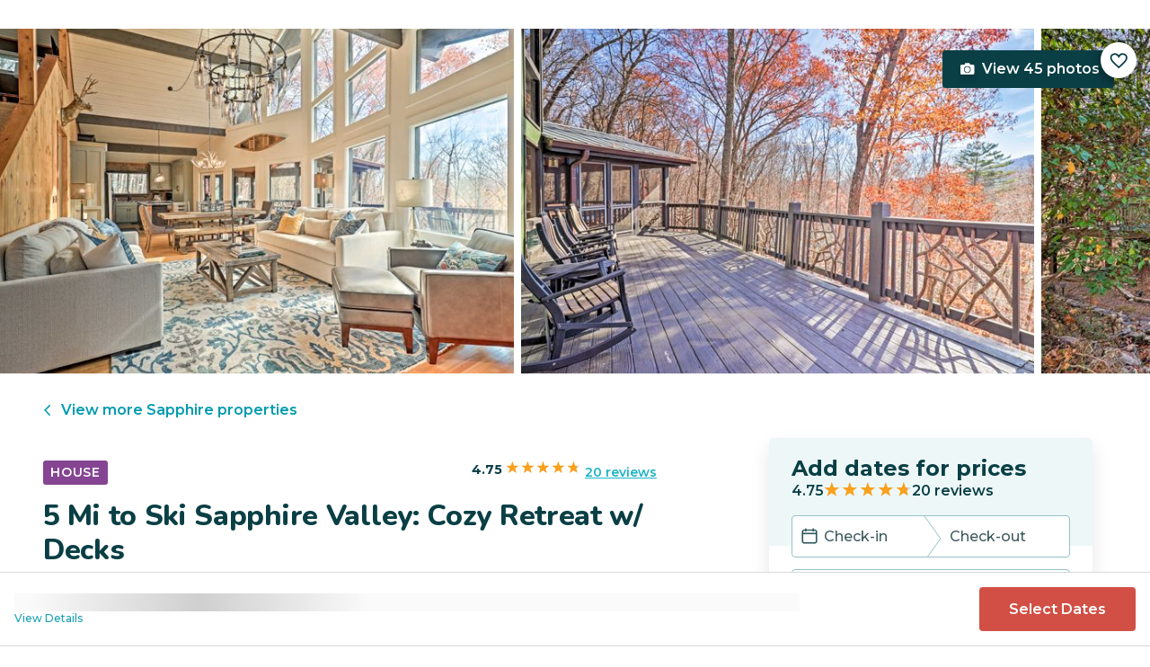

--- FILE ---
content_type: text/html; charset=utf-8
request_url: https://evolve.com/vacation-rentals/us/nc/sapphire/456518
body_size: 47446
content:
<!DOCTYPE html><html lang="en"><head><script>(function(w,i,g){w[g]=w[g]||[];if(typeof w[g].push=='function')w[g].push(i)})
(window,'GTM-5XLC','google_tags_first_party');</script><script>(function(w,d,s,l){w[l]=w[l]||[];(function(){w[l].push(arguments);})('set', 'developer_id.dY2E1Nz', true);
		var f=d.getElementsByTagName(s)[0],
		j=d.createElement(s);j.async=true;j.src='/gtm/';
		f.parentNode.insertBefore(j,f);
		})(window,document,'script','dataLayer');</script><meta charSet="utf-8"/><meta content="width=device-width, height=device-height, initial-scale=1.0" name="viewport"/><link crossorigin="anonymous" href="https://google.com/" rel="dns-prefetch"/><title>5 Mi to Ski Sapphire Valley: Cozy Retreat w/ Decks | Evolve</title><meta content="Rent this vacation home in Sapphire, NC – Sleeps 14 guests • 5 Bedrooms • 3 Bathrooms • $377 avg/night • Read 20 reviews and view 45 photos! Luxuriate in sheer coziness and picturesque views at this 5-bedroom, 3-bathroom Sapphire home." name="description"/><link href="https://evolve.com/vacation-rentals/us/nc/sapphire/456518" rel="canonical"/><meta content="website" property="og:type"/><meta content="5 Mi to Ski Sapphire Valley: Cozy Retreat w/ Decks | Evolve" property="og:title"/><meta content="5 Mi to Ski Sapphire Valley: Cozy Retreat w/ Decks | Evolve" name="twitter:title"/><meta content="Rent this vacation home in Sapphire, NC – Sleeps 14 guests • 5 Bedrooms • 3 Bathrooms • $377 avg/night • Read 20 reviews and view 45 photos! Luxuriate in sheer coziness and picturesque views at this 5-bedroom, 3-bathroom Sapphire home." property="og:description"/><meta content="Rent this vacation home in Sapphire, NC – Sleeps 14 guests • 5 Bedrooms • 3 Bathrooms • $377 avg/night • Read 20 reviews and view 45 photos! Luxuriate in sheer coziness and picturesque views at this 5-bedroom, 3-bathroom Sapphire home." name="twitter:description"/><meta content="https://evolve.com/vacation-rentals/us/nc/sapphire/456518" property="og:url"/><meta content="https://res.cloudinary.com/evolve-vacation-rental-network/image/upload/f_auto,dpr_auto/w_1200,c_fit/listings_s3/listings/456518/images/main/a0F4P00000NcCeCUAV" property="og:image"/><meta content="https://res.cloudinary.com/evolve-vacation-rental-network/image/upload/f_auto,dpr_auto/w_1200,c_fit/listings_s3/listings/456518/images/main/a0F4P00000NcCeCUAV" name="twitter:image"/><meta content="Evolve Vacation Rental" property="og:site_name"/><meta content="en_US" property="og:locale"/><meta content="summary_large_image" name="twitter:card"/><meta content="@EvolveVR" name="twitter:site"/><meta content="evolve.com" name="twitter:domain"/><link rel="preload" as="image" imageSrcSet="https://d3kpuwe9hkbxpz.cloudfront.net/listings/456518/a0F4P00000NcCeCUAV?width=320 320w, https://d3kpuwe9hkbxpz.cloudfront.net/listings/456518/a0F4P00000NcCeCUAV?width=360 360w, https://d3kpuwe9hkbxpz.cloudfront.net/listings/456518/a0F4P00000NcCeCUAV?width=640 640w, https://d3kpuwe9hkbxpz.cloudfront.net/listings/456518/a0F4P00000NcCeCUAV?width=750 750w, https://d3kpuwe9hkbxpz.cloudfront.net/listings/456518/a0F4P00000NcCeCUAV?width=828 828w, https://d3kpuwe9hkbxpz.cloudfront.net/listings/456518/a0F4P00000NcCeCUAV?width=1080 1080w, https://d3kpuwe9hkbxpz.cloudfront.net/listings/456518/a0F4P00000NcCeCUAV?width=1200 1200w, https://d3kpuwe9hkbxpz.cloudfront.net/listings/456518/a0F4P00000NcCeCUAV?width=1920 1920w, https://d3kpuwe9hkbxpz.cloudfront.net/listings/456518/a0F4P00000NcCeCUAV?width=2048 2048w, https://d3kpuwe9hkbxpz.cloudfront.net/listings/456518/a0F4P00000NcCeCUAV?width=3840 3840w" imageSizes="(max-width: 600px) 100vw, (max-width: 1000px) calc(50w - 0.5rem), calc(45vw - 0.5rem)" fetchpriority="high"/><meta name="next-head-count" content="20"/><meta charSet="utf-8"/><link href="/favicon.png" rel="shortcut icon"/><link href="/apple-touch-icon.png" rel="apple-touch-icon" sizes="180x180"/><link href="/favicon-32x32.png" rel="icon" sizes="32x32" type="image/png"/><link href="/favicon-16x16.png" rel="icon" sizes="16x16" type="image/png"/><link href="/site.webmanifest" rel="manifest"/><meta content="#da532c" name="msapplication-TileColor"/><meta content="#ffffff" name="theme-color"/><meta content="index,follow" name="robots"/><script>(function(w,l){w[l] = w[l] || [];w[l].push({'gtm.start':new Date().getTime(),event:'gtm.js'});})(window,'dataLayer');</script><script>window.dataLayer = window.dataLayer || [];
              window.dataLayer.push({
                originalLocation:
                  document.location.protocol +
                  '//' +
                  document.location.hostname +
                  document.location.pathname +
                  document.location.search,
              });</script><link rel="preconnect" href="https://fonts.gstatic.com" crossorigin /><link data-next-font="size-adjust" rel="preconnect" href="/" crossorigin="anonymous"/><link rel="preload" href="/_next/static/css/47d9c865d17d5b95.css" as="style"/><link rel="stylesheet" href="/_next/static/css/47d9c865d17d5b95.css" data-n-g=""/><link rel="preload" href="/_next/static/css/219b1b9b58c2045a.css" as="style"/><link rel="stylesheet" href="/_next/static/css/219b1b9b58c2045a.css" data-n-p=""/><link rel="preload" href="/_next/static/css/eb4ec97fd9452925.css" as="style"/><link rel="stylesheet" href="/_next/static/css/eb4ec97fd9452925.css" data-n-p=""/><link rel="preload" href="/_next/static/css/a2fb3e0d41653d14.css" as="style"/><link rel="stylesheet" href="/_next/static/css/a2fb3e0d41653d14.css" data-n-p=""/><link rel="preload" href="/_next/static/css/1ef86f02a249ebfe.css" as="style"/><link rel="stylesheet" href="/_next/static/css/1ef86f02a249ebfe.css"/><link rel="preload" href="/_next/static/css/26ba724bde89d314.css" as="style"/><link rel="stylesheet" href="/_next/static/css/26ba724bde89d314.css"/><link rel="preload" href="/_next/static/css/291ccbf89d5c4709.css" as="style"/><link rel="stylesheet" href="/_next/static/css/291ccbf89d5c4709.css"/><noscript data-n-css=""></noscript><script defer="" nomodule="" src="/_next/static/chunks/polyfills-c67a75d1b6f99dc8.js"></script><script src="https://clerk.evolve.com/npm/@clerk/clerk-js@5/dist/clerk.browser.js" data-clerk-js-script="true" async="" data-clerk-publishable-key="pk_live_Y2xlcmsuZXZvbHZlLmNvbSQ" data-nscript="beforeInteractive"></script><script src="https://maps.googleapis.com/maps/api/js?key=AIzaSyDf4GW2eppIGvUNVjOHaqXLh4a9ISsUz6M&amp;libraries=places&amp;language=en" defer="" data-nscript="beforeInteractive"></script><script defer="" src="/_next/static/chunks/6379-ba851019cb5f3eab.js"></script><script defer="" src="/_next/static/chunks/2283-944bbe019c10e0d3.js"></script><script defer="" src="/_next/static/chunks/5585-c269591c8dcd60e9.js"></script><script defer="" src="/_next/static/chunks/6351-16a74fdf44b0abf4.js"></script><script defer="" src="/_next/static/chunks/1435-453a7a8686980f41.js"></script><script defer="" src="/_next/static/chunks/1801-5892abb4a6d04c79.js"></script><script defer="" src="/_next/static/chunks/6876.f5fa41de5758ecec.js"></script><script defer="" src="/_next/static/chunks/5148.66388c3683100bad.js"></script><script defer="" src="/_next/static/chunks/2237-0294160f7ed17965.js"></script><script defer="" src="/_next/static/chunks/6150-df6eaffc47f95163.js"></script><script defer="" src="/_next/static/chunks/547-8dd2d571e03b35fc.js"></script><script defer="" src="/_next/static/chunks/7315-037764b666bf0fc5.js"></script><script defer="" src="/_next/static/chunks/2605.4966e7d4e0fa249b.js"></script><script src="/_next/static/chunks/webpack-f6d783f28715096c.js" defer=""></script><script src="/_next/static/chunks/framework-b78bc773b89d3272.js" defer=""></script><script src="/_next/static/chunks/main-d1b04a46795738f3.js" defer=""></script><script src="/_next/static/chunks/pages/_app-35a314f79a459ba1.js" defer=""></script><script src="/_next/static/chunks/1966-05c29a64e94ef036.js" defer=""></script><script src="/_next/static/chunks/2052-f55567acd9ab1618.js" defer=""></script><script src="/_next/static/chunks/5863-e1b71bc99ae6c880.js" defer=""></script><script src="/_next/static/chunks/2812-fd6c2e360695d5c7.js" defer=""></script><script src="/_next/static/chunks/4019-cfbf3ab20d1797d3.js" defer=""></script><script src="/_next/static/chunks/8633-cf16620eedcbb00f.js" defer=""></script><script src="/_next/static/chunks/7739-20b21c2a5895fa26.js" defer=""></script><script src="/_next/static/chunks/9225-b22f6afcaed30890.js" defer=""></script><script src="/_next/static/chunks/6364-7e9e860cf982faba.js" defer=""></script><script src="/_next/static/chunks/2022-4e0eab2453b95892.js" defer=""></script><script src="/_next/static/chunks/pages/vacation-rentals/%5B...slug%5D-5e1c7dacb8420843.js" defer=""></script><script src="/_next/static/KWvPF6UvCnyOWeCYDuWzl/_buildManifest.js" defer=""></script><script src="/_next/static/KWvPF6UvCnyOWeCYDuWzl/_ssgManifest.js" defer=""></script><style data-href="https://fonts.googleapis.com/css2?family=Montserrat:wght@300;400;500;600;700;800&family=Nunito:wght@300;400;600;700;800;900&display=swap">@font-face{font-family:'Montserrat';font-style:normal;font-weight:300;font-display:swap;src:url(https://fonts.gstatic.com/l/font?kit=JTUHjIg1_i6t8kCHKm4532VJOt5-QNFgpCs16Ew9&skey=7bc19f711c0de8f&v=v31) format('woff')}@font-face{font-family:'Montserrat';font-style:normal;font-weight:400;font-display:swap;src:url(https://fonts.gstatic.com/l/font?kit=JTUHjIg1_i6t8kCHKm4532VJOt5-QNFgpCtr6Ew9&skey=7bc19f711c0de8f&v=v31) format('woff')}@font-face{font-family:'Montserrat';font-style:normal;font-weight:500;font-display:swap;src:url(https://fonts.gstatic.com/l/font?kit=JTUHjIg1_i6t8kCHKm4532VJOt5-QNFgpCtZ6Ew9&skey=7bc19f711c0de8f&v=v31) format('woff')}@font-face{font-family:'Montserrat';font-style:normal;font-weight:600;font-display:swap;src:url(https://fonts.gstatic.com/l/font?kit=JTUHjIg1_i6t8kCHKm4532VJOt5-QNFgpCu170w9&skey=7bc19f711c0de8f&v=v31) format('woff')}@font-face{font-family:'Montserrat';font-style:normal;font-weight:700;font-display:swap;src:url(https://fonts.gstatic.com/l/font?kit=JTUHjIg1_i6t8kCHKm4532VJOt5-QNFgpCuM70w9&skey=7bc19f711c0de8f&v=v31) format('woff')}@font-face{font-family:'Montserrat';font-style:normal;font-weight:800;font-display:swap;src:url(https://fonts.gstatic.com/l/font?kit=JTUHjIg1_i6t8kCHKm4532VJOt5-QNFgpCvr70w9&skey=7bc19f711c0de8f&v=v31) format('woff')}@font-face{font-family:'Nunito';font-style:normal;font-weight:300;font-display:swap;src:url(https://fonts.gstatic.com/l/font?kit=XRXI3I6Li01BKofiOc5wtlZ2di8HDOUhRTA&skey=27bb6aa8eea8a5e7&v=v32) format('woff')}@font-face{font-family:'Nunito';font-style:normal;font-weight:400;font-display:swap;src:url(https://fonts.gstatic.com/l/font?kit=XRXI3I6Li01BKofiOc5wtlZ2di8HDLshRTA&skey=27bb6aa8eea8a5e7&v=v32) format('woff')}@font-face{font-family:'Nunito';font-style:normal;font-weight:600;font-display:swap;src:url(https://fonts.gstatic.com/l/font?kit=XRXI3I6Li01BKofiOc5wtlZ2di8HDGUmRTA&skey=27bb6aa8eea8a5e7&v=v32) format('woff')}@font-face{font-family:'Nunito';font-style:normal;font-weight:700;font-display:swap;src:url(https://fonts.gstatic.com/l/font?kit=XRXI3I6Li01BKofiOc5wtlZ2di8HDFwmRTA&skey=27bb6aa8eea8a5e7&v=v32) format('woff')}@font-face{font-family:'Nunito';font-style:normal;font-weight:800;font-display:swap;src:url(https://fonts.gstatic.com/l/font?kit=XRXI3I6Li01BKofiOc5wtlZ2di8HDDsmRTA&skey=27bb6aa8eea8a5e7&v=v32) format('woff')}@font-face{font-family:'Nunito';font-style:normal;font-weight:900;font-display:swap;src:url(https://fonts.gstatic.com/l/font?kit=XRXI3I6Li01BKofiOc5wtlZ2di8HDBImRTA&skey=27bb6aa8eea8a5e7&v=v32) format('woff')}@font-face{font-family:'Montserrat';font-style:normal;font-weight:300;font-display:swap;src:url(https://fonts.gstatic.com/s/montserrat/v31/JTUSjIg1_i6t8kCHKm459WRhyyTh89ZNpQ.woff2) format('woff2');unicode-range:U+0460-052F,U+1C80-1C8A,U+20B4,U+2DE0-2DFF,U+A640-A69F,U+FE2E-FE2F}@font-face{font-family:'Montserrat';font-style:normal;font-weight:300;font-display:swap;src:url(https://fonts.gstatic.com/s/montserrat/v31/JTUSjIg1_i6t8kCHKm459W1hyyTh89ZNpQ.woff2) format('woff2');unicode-range:U+0301,U+0400-045F,U+0490-0491,U+04B0-04B1,U+2116}@font-face{font-family:'Montserrat';font-style:normal;font-weight:300;font-display:swap;src:url(https://fonts.gstatic.com/s/montserrat/v31/JTUSjIg1_i6t8kCHKm459WZhyyTh89ZNpQ.woff2) format('woff2');unicode-range:U+0102-0103,U+0110-0111,U+0128-0129,U+0168-0169,U+01A0-01A1,U+01AF-01B0,U+0300-0301,U+0303-0304,U+0308-0309,U+0323,U+0329,U+1EA0-1EF9,U+20AB}@font-face{font-family:'Montserrat';font-style:normal;font-weight:300;font-display:swap;src:url(https://fonts.gstatic.com/s/montserrat/v31/JTUSjIg1_i6t8kCHKm459WdhyyTh89ZNpQ.woff2) format('woff2');unicode-range:U+0100-02BA,U+02BD-02C5,U+02C7-02CC,U+02CE-02D7,U+02DD-02FF,U+0304,U+0308,U+0329,U+1D00-1DBF,U+1E00-1E9F,U+1EF2-1EFF,U+2020,U+20A0-20AB,U+20AD-20C0,U+2113,U+2C60-2C7F,U+A720-A7FF}@font-face{font-family:'Montserrat';font-style:normal;font-weight:300;font-display:swap;src:url(https://fonts.gstatic.com/s/montserrat/v31/JTUSjIg1_i6t8kCHKm459WlhyyTh89Y.woff2) format('woff2');unicode-range:U+0000-00FF,U+0131,U+0152-0153,U+02BB-02BC,U+02C6,U+02DA,U+02DC,U+0304,U+0308,U+0329,U+2000-206F,U+20AC,U+2122,U+2191,U+2193,U+2212,U+2215,U+FEFF,U+FFFD}@font-face{font-family:'Montserrat';font-style:normal;font-weight:400;font-display:swap;src:url(https://fonts.gstatic.com/s/montserrat/v31/JTUSjIg1_i6t8kCHKm459WRhyyTh89ZNpQ.woff2) format('woff2');unicode-range:U+0460-052F,U+1C80-1C8A,U+20B4,U+2DE0-2DFF,U+A640-A69F,U+FE2E-FE2F}@font-face{font-family:'Montserrat';font-style:normal;font-weight:400;font-display:swap;src:url(https://fonts.gstatic.com/s/montserrat/v31/JTUSjIg1_i6t8kCHKm459W1hyyTh89ZNpQ.woff2) format('woff2');unicode-range:U+0301,U+0400-045F,U+0490-0491,U+04B0-04B1,U+2116}@font-face{font-family:'Montserrat';font-style:normal;font-weight:400;font-display:swap;src:url(https://fonts.gstatic.com/s/montserrat/v31/JTUSjIg1_i6t8kCHKm459WZhyyTh89ZNpQ.woff2) format('woff2');unicode-range:U+0102-0103,U+0110-0111,U+0128-0129,U+0168-0169,U+01A0-01A1,U+01AF-01B0,U+0300-0301,U+0303-0304,U+0308-0309,U+0323,U+0329,U+1EA0-1EF9,U+20AB}@font-face{font-family:'Montserrat';font-style:normal;font-weight:400;font-display:swap;src:url(https://fonts.gstatic.com/s/montserrat/v31/JTUSjIg1_i6t8kCHKm459WdhyyTh89ZNpQ.woff2) format('woff2');unicode-range:U+0100-02BA,U+02BD-02C5,U+02C7-02CC,U+02CE-02D7,U+02DD-02FF,U+0304,U+0308,U+0329,U+1D00-1DBF,U+1E00-1E9F,U+1EF2-1EFF,U+2020,U+20A0-20AB,U+20AD-20C0,U+2113,U+2C60-2C7F,U+A720-A7FF}@font-face{font-family:'Montserrat';font-style:normal;font-weight:400;font-display:swap;src:url(https://fonts.gstatic.com/s/montserrat/v31/JTUSjIg1_i6t8kCHKm459WlhyyTh89Y.woff2) format('woff2');unicode-range:U+0000-00FF,U+0131,U+0152-0153,U+02BB-02BC,U+02C6,U+02DA,U+02DC,U+0304,U+0308,U+0329,U+2000-206F,U+20AC,U+2122,U+2191,U+2193,U+2212,U+2215,U+FEFF,U+FFFD}@font-face{font-family:'Montserrat';font-style:normal;font-weight:500;font-display:swap;src:url(https://fonts.gstatic.com/s/montserrat/v31/JTUSjIg1_i6t8kCHKm459WRhyyTh89ZNpQ.woff2) format('woff2');unicode-range:U+0460-052F,U+1C80-1C8A,U+20B4,U+2DE0-2DFF,U+A640-A69F,U+FE2E-FE2F}@font-face{font-family:'Montserrat';font-style:normal;font-weight:500;font-display:swap;src:url(https://fonts.gstatic.com/s/montserrat/v31/JTUSjIg1_i6t8kCHKm459W1hyyTh89ZNpQ.woff2) format('woff2');unicode-range:U+0301,U+0400-045F,U+0490-0491,U+04B0-04B1,U+2116}@font-face{font-family:'Montserrat';font-style:normal;font-weight:500;font-display:swap;src:url(https://fonts.gstatic.com/s/montserrat/v31/JTUSjIg1_i6t8kCHKm459WZhyyTh89ZNpQ.woff2) format('woff2');unicode-range:U+0102-0103,U+0110-0111,U+0128-0129,U+0168-0169,U+01A0-01A1,U+01AF-01B0,U+0300-0301,U+0303-0304,U+0308-0309,U+0323,U+0329,U+1EA0-1EF9,U+20AB}@font-face{font-family:'Montserrat';font-style:normal;font-weight:500;font-display:swap;src:url(https://fonts.gstatic.com/s/montserrat/v31/JTUSjIg1_i6t8kCHKm459WdhyyTh89ZNpQ.woff2) format('woff2');unicode-range:U+0100-02BA,U+02BD-02C5,U+02C7-02CC,U+02CE-02D7,U+02DD-02FF,U+0304,U+0308,U+0329,U+1D00-1DBF,U+1E00-1E9F,U+1EF2-1EFF,U+2020,U+20A0-20AB,U+20AD-20C0,U+2113,U+2C60-2C7F,U+A720-A7FF}@font-face{font-family:'Montserrat';font-style:normal;font-weight:500;font-display:swap;src:url(https://fonts.gstatic.com/s/montserrat/v31/JTUSjIg1_i6t8kCHKm459WlhyyTh89Y.woff2) format('woff2');unicode-range:U+0000-00FF,U+0131,U+0152-0153,U+02BB-02BC,U+02C6,U+02DA,U+02DC,U+0304,U+0308,U+0329,U+2000-206F,U+20AC,U+2122,U+2191,U+2193,U+2212,U+2215,U+FEFF,U+FFFD}@font-face{font-family:'Montserrat';font-style:normal;font-weight:600;font-display:swap;src:url(https://fonts.gstatic.com/s/montserrat/v31/JTUSjIg1_i6t8kCHKm459WRhyyTh89ZNpQ.woff2) format('woff2');unicode-range:U+0460-052F,U+1C80-1C8A,U+20B4,U+2DE0-2DFF,U+A640-A69F,U+FE2E-FE2F}@font-face{font-family:'Montserrat';font-style:normal;font-weight:600;font-display:swap;src:url(https://fonts.gstatic.com/s/montserrat/v31/JTUSjIg1_i6t8kCHKm459W1hyyTh89ZNpQ.woff2) format('woff2');unicode-range:U+0301,U+0400-045F,U+0490-0491,U+04B0-04B1,U+2116}@font-face{font-family:'Montserrat';font-style:normal;font-weight:600;font-display:swap;src:url(https://fonts.gstatic.com/s/montserrat/v31/JTUSjIg1_i6t8kCHKm459WZhyyTh89ZNpQ.woff2) format('woff2');unicode-range:U+0102-0103,U+0110-0111,U+0128-0129,U+0168-0169,U+01A0-01A1,U+01AF-01B0,U+0300-0301,U+0303-0304,U+0308-0309,U+0323,U+0329,U+1EA0-1EF9,U+20AB}@font-face{font-family:'Montserrat';font-style:normal;font-weight:600;font-display:swap;src:url(https://fonts.gstatic.com/s/montserrat/v31/JTUSjIg1_i6t8kCHKm459WdhyyTh89ZNpQ.woff2) format('woff2');unicode-range:U+0100-02BA,U+02BD-02C5,U+02C7-02CC,U+02CE-02D7,U+02DD-02FF,U+0304,U+0308,U+0329,U+1D00-1DBF,U+1E00-1E9F,U+1EF2-1EFF,U+2020,U+20A0-20AB,U+20AD-20C0,U+2113,U+2C60-2C7F,U+A720-A7FF}@font-face{font-family:'Montserrat';font-style:normal;font-weight:600;font-display:swap;src:url(https://fonts.gstatic.com/s/montserrat/v31/JTUSjIg1_i6t8kCHKm459WlhyyTh89Y.woff2) format('woff2');unicode-range:U+0000-00FF,U+0131,U+0152-0153,U+02BB-02BC,U+02C6,U+02DA,U+02DC,U+0304,U+0308,U+0329,U+2000-206F,U+20AC,U+2122,U+2191,U+2193,U+2212,U+2215,U+FEFF,U+FFFD}@font-face{font-family:'Montserrat';font-style:normal;font-weight:700;font-display:swap;src:url(https://fonts.gstatic.com/s/montserrat/v31/JTUSjIg1_i6t8kCHKm459WRhyyTh89ZNpQ.woff2) format('woff2');unicode-range:U+0460-052F,U+1C80-1C8A,U+20B4,U+2DE0-2DFF,U+A640-A69F,U+FE2E-FE2F}@font-face{font-family:'Montserrat';font-style:normal;font-weight:700;font-display:swap;src:url(https://fonts.gstatic.com/s/montserrat/v31/JTUSjIg1_i6t8kCHKm459W1hyyTh89ZNpQ.woff2) format('woff2');unicode-range:U+0301,U+0400-045F,U+0490-0491,U+04B0-04B1,U+2116}@font-face{font-family:'Montserrat';font-style:normal;font-weight:700;font-display:swap;src:url(https://fonts.gstatic.com/s/montserrat/v31/JTUSjIg1_i6t8kCHKm459WZhyyTh89ZNpQ.woff2) format('woff2');unicode-range:U+0102-0103,U+0110-0111,U+0128-0129,U+0168-0169,U+01A0-01A1,U+01AF-01B0,U+0300-0301,U+0303-0304,U+0308-0309,U+0323,U+0329,U+1EA0-1EF9,U+20AB}@font-face{font-family:'Montserrat';font-style:normal;font-weight:700;font-display:swap;src:url(https://fonts.gstatic.com/s/montserrat/v31/JTUSjIg1_i6t8kCHKm459WdhyyTh89ZNpQ.woff2) format('woff2');unicode-range:U+0100-02BA,U+02BD-02C5,U+02C7-02CC,U+02CE-02D7,U+02DD-02FF,U+0304,U+0308,U+0329,U+1D00-1DBF,U+1E00-1E9F,U+1EF2-1EFF,U+2020,U+20A0-20AB,U+20AD-20C0,U+2113,U+2C60-2C7F,U+A720-A7FF}@font-face{font-family:'Montserrat';font-style:normal;font-weight:700;font-display:swap;src:url(https://fonts.gstatic.com/s/montserrat/v31/JTUSjIg1_i6t8kCHKm459WlhyyTh89Y.woff2) format('woff2');unicode-range:U+0000-00FF,U+0131,U+0152-0153,U+02BB-02BC,U+02C6,U+02DA,U+02DC,U+0304,U+0308,U+0329,U+2000-206F,U+20AC,U+2122,U+2191,U+2193,U+2212,U+2215,U+FEFF,U+FFFD}@font-face{font-family:'Montserrat';font-style:normal;font-weight:800;font-display:swap;src:url(https://fonts.gstatic.com/s/montserrat/v31/JTUSjIg1_i6t8kCHKm459WRhyyTh89ZNpQ.woff2) format('woff2');unicode-range:U+0460-052F,U+1C80-1C8A,U+20B4,U+2DE0-2DFF,U+A640-A69F,U+FE2E-FE2F}@font-face{font-family:'Montserrat';font-style:normal;font-weight:800;font-display:swap;src:url(https://fonts.gstatic.com/s/montserrat/v31/JTUSjIg1_i6t8kCHKm459W1hyyTh89ZNpQ.woff2) format('woff2');unicode-range:U+0301,U+0400-045F,U+0490-0491,U+04B0-04B1,U+2116}@font-face{font-family:'Montserrat';font-style:normal;font-weight:800;font-display:swap;src:url(https://fonts.gstatic.com/s/montserrat/v31/JTUSjIg1_i6t8kCHKm459WZhyyTh89ZNpQ.woff2) format('woff2');unicode-range:U+0102-0103,U+0110-0111,U+0128-0129,U+0168-0169,U+01A0-01A1,U+01AF-01B0,U+0300-0301,U+0303-0304,U+0308-0309,U+0323,U+0329,U+1EA0-1EF9,U+20AB}@font-face{font-family:'Montserrat';font-style:normal;font-weight:800;font-display:swap;src:url(https://fonts.gstatic.com/s/montserrat/v31/JTUSjIg1_i6t8kCHKm459WdhyyTh89ZNpQ.woff2) format('woff2');unicode-range:U+0100-02BA,U+02BD-02C5,U+02C7-02CC,U+02CE-02D7,U+02DD-02FF,U+0304,U+0308,U+0329,U+1D00-1DBF,U+1E00-1E9F,U+1EF2-1EFF,U+2020,U+20A0-20AB,U+20AD-20C0,U+2113,U+2C60-2C7F,U+A720-A7FF}@font-face{font-family:'Montserrat';font-style:normal;font-weight:800;font-display:swap;src:url(https://fonts.gstatic.com/s/montserrat/v31/JTUSjIg1_i6t8kCHKm459WlhyyTh89Y.woff2) format('woff2');unicode-range:U+0000-00FF,U+0131,U+0152-0153,U+02BB-02BC,U+02C6,U+02DA,U+02DC,U+0304,U+0308,U+0329,U+2000-206F,U+20AC,U+2122,U+2191,U+2193,U+2212,U+2215,U+FEFF,U+FFFD}@font-face{font-family:'Nunito';font-style:normal;font-weight:300;font-display:swap;src:url(https://fonts.gstatic.com/s/nunito/v32/XRXV3I6Li01BKofIOOaBTMnFcQIG.woff2) format('woff2');unicode-range:U+0460-052F,U+1C80-1C8A,U+20B4,U+2DE0-2DFF,U+A640-A69F,U+FE2E-FE2F}@font-face{font-family:'Nunito';font-style:normal;font-weight:300;font-display:swap;src:url(https://fonts.gstatic.com/s/nunito/v32/XRXV3I6Li01BKofIMeaBTMnFcQIG.woff2) format('woff2');unicode-range:U+0301,U+0400-045F,U+0490-0491,U+04B0-04B1,U+2116}@font-face{font-family:'Nunito';font-style:normal;font-weight:300;font-display:swap;src:url(https://fonts.gstatic.com/s/nunito/v32/XRXV3I6Li01BKofIOuaBTMnFcQIG.woff2) format('woff2');unicode-range:U+0102-0103,U+0110-0111,U+0128-0129,U+0168-0169,U+01A0-01A1,U+01AF-01B0,U+0300-0301,U+0303-0304,U+0308-0309,U+0323,U+0329,U+1EA0-1EF9,U+20AB}@font-face{font-family:'Nunito';font-style:normal;font-weight:300;font-display:swap;src:url(https://fonts.gstatic.com/s/nunito/v32/XRXV3I6Li01BKofIO-aBTMnFcQIG.woff2) format('woff2');unicode-range:U+0100-02BA,U+02BD-02C5,U+02C7-02CC,U+02CE-02D7,U+02DD-02FF,U+0304,U+0308,U+0329,U+1D00-1DBF,U+1E00-1E9F,U+1EF2-1EFF,U+2020,U+20A0-20AB,U+20AD-20C0,U+2113,U+2C60-2C7F,U+A720-A7FF}@font-face{font-family:'Nunito';font-style:normal;font-weight:300;font-display:swap;src:url(https://fonts.gstatic.com/s/nunito/v32/XRXV3I6Li01BKofINeaBTMnFcQ.woff2) format('woff2');unicode-range:U+0000-00FF,U+0131,U+0152-0153,U+02BB-02BC,U+02C6,U+02DA,U+02DC,U+0304,U+0308,U+0329,U+2000-206F,U+20AC,U+2122,U+2191,U+2193,U+2212,U+2215,U+FEFF,U+FFFD}@font-face{font-family:'Nunito';font-style:normal;font-weight:400;font-display:swap;src:url(https://fonts.gstatic.com/s/nunito/v32/XRXV3I6Li01BKofIOOaBTMnFcQIG.woff2) format('woff2');unicode-range:U+0460-052F,U+1C80-1C8A,U+20B4,U+2DE0-2DFF,U+A640-A69F,U+FE2E-FE2F}@font-face{font-family:'Nunito';font-style:normal;font-weight:400;font-display:swap;src:url(https://fonts.gstatic.com/s/nunito/v32/XRXV3I6Li01BKofIMeaBTMnFcQIG.woff2) format('woff2');unicode-range:U+0301,U+0400-045F,U+0490-0491,U+04B0-04B1,U+2116}@font-face{font-family:'Nunito';font-style:normal;font-weight:400;font-display:swap;src:url(https://fonts.gstatic.com/s/nunito/v32/XRXV3I6Li01BKofIOuaBTMnFcQIG.woff2) format('woff2');unicode-range:U+0102-0103,U+0110-0111,U+0128-0129,U+0168-0169,U+01A0-01A1,U+01AF-01B0,U+0300-0301,U+0303-0304,U+0308-0309,U+0323,U+0329,U+1EA0-1EF9,U+20AB}@font-face{font-family:'Nunito';font-style:normal;font-weight:400;font-display:swap;src:url(https://fonts.gstatic.com/s/nunito/v32/XRXV3I6Li01BKofIO-aBTMnFcQIG.woff2) format('woff2');unicode-range:U+0100-02BA,U+02BD-02C5,U+02C7-02CC,U+02CE-02D7,U+02DD-02FF,U+0304,U+0308,U+0329,U+1D00-1DBF,U+1E00-1E9F,U+1EF2-1EFF,U+2020,U+20A0-20AB,U+20AD-20C0,U+2113,U+2C60-2C7F,U+A720-A7FF}@font-face{font-family:'Nunito';font-style:normal;font-weight:400;font-display:swap;src:url(https://fonts.gstatic.com/s/nunito/v32/XRXV3I6Li01BKofINeaBTMnFcQ.woff2) format('woff2');unicode-range:U+0000-00FF,U+0131,U+0152-0153,U+02BB-02BC,U+02C6,U+02DA,U+02DC,U+0304,U+0308,U+0329,U+2000-206F,U+20AC,U+2122,U+2191,U+2193,U+2212,U+2215,U+FEFF,U+FFFD}@font-face{font-family:'Nunito';font-style:normal;font-weight:600;font-display:swap;src:url(https://fonts.gstatic.com/s/nunito/v32/XRXV3I6Li01BKofIOOaBTMnFcQIG.woff2) format('woff2');unicode-range:U+0460-052F,U+1C80-1C8A,U+20B4,U+2DE0-2DFF,U+A640-A69F,U+FE2E-FE2F}@font-face{font-family:'Nunito';font-style:normal;font-weight:600;font-display:swap;src:url(https://fonts.gstatic.com/s/nunito/v32/XRXV3I6Li01BKofIMeaBTMnFcQIG.woff2) format('woff2');unicode-range:U+0301,U+0400-045F,U+0490-0491,U+04B0-04B1,U+2116}@font-face{font-family:'Nunito';font-style:normal;font-weight:600;font-display:swap;src:url(https://fonts.gstatic.com/s/nunito/v32/XRXV3I6Li01BKofIOuaBTMnFcQIG.woff2) format('woff2');unicode-range:U+0102-0103,U+0110-0111,U+0128-0129,U+0168-0169,U+01A0-01A1,U+01AF-01B0,U+0300-0301,U+0303-0304,U+0308-0309,U+0323,U+0329,U+1EA0-1EF9,U+20AB}@font-face{font-family:'Nunito';font-style:normal;font-weight:600;font-display:swap;src:url(https://fonts.gstatic.com/s/nunito/v32/XRXV3I6Li01BKofIO-aBTMnFcQIG.woff2) format('woff2');unicode-range:U+0100-02BA,U+02BD-02C5,U+02C7-02CC,U+02CE-02D7,U+02DD-02FF,U+0304,U+0308,U+0329,U+1D00-1DBF,U+1E00-1E9F,U+1EF2-1EFF,U+2020,U+20A0-20AB,U+20AD-20C0,U+2113,U+2C60-2C7F,U+A720-A7FF}@font-face{font-family:'Nunito';font-style:normal;font-weight:600;font-display:swap;src:url(https://fonts.gstatic.com/s/nunito/v32/XRXV3I6Li01BKofINeaBTMnFcQ.woff2) format('woff2');unicode-range:U+0000-00FF,U+0131,U+0152-0153,U+02BB-02BC,U+02C6,U+02DA,U+02DC,U+0304,U+0308,U+0329,U+2000-206F,U+20AC,U+2122,U+2191,U+2193,U+2212,U+2215,U+FEFF,U+FFFD}@font-face{font-family:'Nunito';font-style:normal;font-weight:700;font-display:swap;src:url(https://fonts.gstatic.com/s/nunito/v32/XRXV3I6Li01BKofIOOaBTMnFcQIG.woff2) format('woff2');unicode-range:U+0460-052F,U+1C80-1C8A,U+20B4,U+2DE0-2DFF,U+A640-A69F,U+FE2E-FE2F}@font-face{font-family:'Nunito';font-style:normal;font-weight:700;font-display:swap;src:url(https://fonts.gstatic.com/s/nunito/v32/XRXV3I6Li01BKofIMeaBTMnFcQIG.woff2) format('woff2');unicode-range:U+0301,U+0400-045F,U+0490-0491,U+04B0-04B1,U+2116}@font-face{font-family:'Nunito';font-style:normal;font-weight:700;font-display:swap;src:url(https://fonts.gstatic.com/s/nunito/v32/XRXV3I6Li01BKofIOuaBTMnFcQIG.woff2) format('woff2');unicode-range:U+0102-0103,U+0110-0111,U+0128-0129,U+0168-0169,U+01A0-01A1,U+01AF-01B0,U+0300-0301,U+0303-0304,U+0308-0309,U+0323,U+0329,U+1EA0-1EF9,U+20AB}@font-face{font-family:'Nunito';font-style:normal;font-weight:700;font-display:swap;src:url(https://fonts.gstatic.com/s/nunito/v32/XRXV3I6Li01BKofIO-aBTMnFcQIG.woff2) format('woff2');unicode-range:U+0100-02BA,U+02BD-02C5,U+02C7-02CC,U+02CE-02D7,U+02DD-02FF,U+0304,U+0308,U+0329,U+1D00-1DBF,U+1E00-1E9F,U+1EF2-1EFF,U+2020,U+20A0-20AB,U+20AD-20C0,U+2113,U+2C60-2C7F,U+A720-A7FF}@font-face{font-family:'Nunito';font-style:normal;font-weight:700;font-display:swap;src:url(https://fonts.gstatic.com/s/nunito/v32/XRXV3I6Li01BKofINeaBTMnFcQ.woff2) format('woff2');unicode-range:U+0000-00FF,U+0131,U+0152-0153,U+02BB-02BC,U+02C6,U+02DA,U+02DC,U+0304,U+0308,U+0329,U+2000-206F,U+20AC,U+2122,U+2191,U+2193,U+2212,U+2215,U+FEFF,U+FFFD}@font-face{font-family:'Nunito';font-style:normal;font-weight:800;font-display:swap;src:url(https://fonts.gstatic.com/s/nunito/v32/XRXV3I6Li01BKofIOOaBTMnFcQIG.woff2) format('woff2');unicode-range:U+0460-052F,U+1C80-1C8A,U+20B4,U+2DE0-2DFF,U+A640-A69F,U+FE2E-FE2F}@font-face{font-family:'Nunito';font-style:normal;font-weight:800;font-display:swap;src:url(https://fonts.gstatic.com/s/nunito/v32/XRXV3I6Li01BKofIMeaBTMnFcQIG.woff2) format('woff2');unicode-range:U+0301,U+0400-045F,U+0490-0491,U+04B0-04B1,U+2116}@font-face{font-family:'Nunito';font-style:normal;font-weight:800;font-display:swap;src:url(https://fonts.gstatic.com/s/nunito/v32/XRXV3I6Li01BKofIOuaBTMnFcQIG.woff2) format('woff2');unicode-range:U+0102-0103,U+0110-0111,U+0128-0129,U+0168-0169,U+01A0-01A1,U+01AF-01B0,U+0300-0301,U+0303-0304,U+0308-0309,U+0323,U+0329,U+1EA0-1EF9,U+20AB}@font-face{font-family:'Nunito';font-style:normal;font-weight:800;font-display:swap;src:url(https://fonts.gstatic.com/s/nunito/v32/XRXV3I6Li01BKofIO-aBTMnFcQIG.woff2) format('woff2');unicode-range:U+0100-02BA,U+02BD-02C5,U+02C7-02CC,U+02CE-02D7,U+02DD-02FF,U+0304,U+0308,U+0329,U+1D00-1DBF,U+1E00-1E9F,U+1EF2-1EFF,U+2020,U+20A0-20AB,U+20AD-20C0,U+2113,U+2C60-2C7F,U+A720-A7FF}@font-face{font-family:'Nunito';font-style:normal;font-weight:800;font-display:swap;src:url(https://fonts.gstatic.com/s/nunito/v32/XRXV3I6Li01BKofINeaBTMnFcQ.woff2) format('woff2');unicode-range:U+0000-00FF,U+0131,U+0152-0153,U+02BB-02BC,U+02C6,U+02DA,U+02DC,U+0304,U+0308,U+0329,U+2000-206F,U+20AC,U+2122,U+2191,U+2193,U+2212,U+2215,U+FEFF,U+FFFD}@font-face{font-family:'Nunito';font-style:normal;font-weight:900;font-display:swap;src:url(https://fonts.gstatic.com/s/nunito/v32/XRXV3I6Li01BKofIOOaBTMnFcQIG.woff2) format('woff2');unicode-range:U+0460-052F,U+1C80-1C8A,U+20B4,U+2DE0-2DFF,U+A640-A69F,U+FE2E-FE2F}@font-face{font-family:'Nunito';font-style:normal;font-weight:900;font-display:swap;src:url(https://fonts.gstatic.com/s/nunito/v32/XRXV3I6Li01BKofIMeaBTMnFcQIG.woff2) format('woff2');unicode-range:U+0301,U+0400-045F,U+0490-0491,U+04B0-04B1,U+2116}@font-face{font-family:'Nunito';font-style:normal;font-weight:900;font-display:swap;src:url(https://fonts.gstatic.com/s/nunito/v32/XRXV3I6Li01BKofIOuaBTMnFcQIG.woff2) format('woff2');unicode-range:U+0102-0103,U+0110-0111,U+0128-0129,U+0168-0169,U+01A0-01A1,U+01AF-01B0,U+0300-0301,U+0303-0304,U+0308-0309,U+0323,U+0329,U+1EA0-1EF9,U+20AB}@font-face{font-family:'Nunito';font-style:normal;font-weight:900;font-display:swap;src:url(https://fonts.gstatic.com/s/nunito/v32/XRXV3I6Li01BKofIO-aBTMnFcQIG.woff2) format('woff2');unicode-range:U+0100-02BA,U+02BD-02C5,U+02C7-02CC,U+02CE-02D7,U+02DD-02FF,U+0304,U+0308,U+0329,U+1D00-1DBF,U+1E00-1E9F,U+1EF2-1EFF,U+2020,U+20A0-20AB,U+20AD-20C0,U+2113,U+2C60-2C7F,U+A720-A7FF}@font-face{font-family:'Nunito';font-style:normal;font-weight:900;font-display:swap;src:url(https://fonts.gstatic.com/s/nunito/v32/XRXV3I6Li01BKofINeaBTMnFcQ.woff2) format('woff2');unicode-range:U+0000-00FF,U+0131,U+0152-0153,U+02BB-02BC,U+02C6,U+02DA,U+02DC,U+0304,U+0308,U+0329,U+2000-206F,U+20AC,U+2122,U+2191,U+2193,U+2212,U+2215,U+FEFF,U+FFFD}</style></head><body><div id="__next"><div class="ResultDetails_resultDetails___Ryn3"><div class="Header_bannerContainer__gN7ag"></div><header class="Header_header__1RJ5C Header_listingPage__jwe8i"><nav class="Header_mobileNav__w9RyV"><div class=""><div class="Header_logoContainer__wgzjD "><a id="header_evolve_logo_mobile_link" class="btn-cta Header_mobileCta___MCkr" href="/"><svg xmlns="http://www.w3.org/2000/svg" fill="none" viewBox="0 0 505 99"><g clip-path="url(#evolve-logo_svg__clip0)"><path fill="#1AB2C5" d="M191.86 42.42c-2.63-16.75-15.23-26.68-30.86-26.68-19.38 0-34.16 14.78-34.16 33.73 0 18.95 14.64 33.58 34.73 33.58a42.38 42.38 0 0027.64-10.4 2.003 2.003 0 00.53-2.26l-3.08-7.55a1.997 1.997 0 00-1.426-1.197 1.996 1.996 0 00-1.794.497c-6.86 6.31-14.17 9.14-21.72 9.14-8 0-14.14-3.44-17.85-8.77a2.007 2.007 0 01-.273-1.782 2.01 2.01 0 011.273-1.278l45.63-14.78a2.002 2.002 0 001.36-2.25zM140 48.89c.43-12.2 9.33-21.53 21-21.53 7.17 0 13.2 3.59 15.93 9.47L140 48.89zm114.79-33.13l-12.12 1.53a2.008 2.008 0 00-1.67 1.24l-15.32 37.26-15.1-37.24a1.995 1.995 0 00-1.64-1.26l-12.2-1.54a2 2 0 00-2.13 2.84l27.44 63.23a1.992 1.992 0 001.87 1.23h3.65a1.995 1.995 0 001.87-1.23l27.48-63.23a2 2 0 00-2.13-2.83zm181.01-.01l-12.21 1.54a2.003 2.003 0 00-1.59 1.26l-15.1 37.24-15.4-37.26a2.06 2.06 0 00-1.64-1.24l-12.12-1.53a2 2 0 00-2.12 2.83l27.47 63.23a2 2 0 001.91 1.23h3.65a2 2 0 001.88-1.23l27.43-63.23a2.007 2.007 0 00-.21-2.082 1.999 1.999 0 00-1.95-.758zm-142.44 0c-19.29 0-34.56 14.75-34.56 33.65s15.27 33.52 34.56 33.52c19.29 0 34.64-14.63 34.64-33.52s-15.23-33.65-34.64-33.65zm0 54.87a21.294 21.294 0 01-19.715-13.08 21.292 21.292 0 1140.935-8.27 21.1 21.1 0 01-6.136 15.122 21.105 21.105 0 01-15.084 6.228zm88.81-.27h-28.32V17.79a2.05 2.05 0 00-2.36-2l-9.81 1.51a2 2 0 00-1.74 2v61.57a2.05 2.05 0 002.06 2h38.73a2 2 0 002-1.71l1.44-8.47a2 2 0 00-2-2.34zm122.15-27.92c-2.63-16.75-15.23-26.68-30.91-26.68-19.37 0-34.15 14.78-34.15 33.72 0 18.94 14.63 33.58 34.74 33.58a42.422 42.422 0 0027.64-10.39 2.002 2.002 0 00.53-2.27l-3.08-7.55a1.997 1.997 0 00-1.426-1.197 1.996 1.996 0 00-1.794.497c-6.86 6.31-14.17 9.14-21.72 9.14-8 0-14.13-3.44-17.85-8.76a2.007 2.007 0 01.207-2.583c.222-.222.494-.39.793-.487L503 44.67a2 2 0 001.32-2.24zm-51.86 6.47c.43-12.2 9.33-21.53 21-21.53 7.18 0 13.2 3.59 15.93 9.47L452.46 48.9z"></path><path fill="url(#evolve-logo_svg__paint0_linear)" d="M69.09 39.29l-15.8-15.8a5.53 5.53 0 00-7.8 0l-15.8 15.8a5.54 5.54 0 00-1.61 3.9v14a65.924 65.924 0 0111-3.52v-8.2l10.31-10.29 10.28 10.29v5.21c3.83-.63 5.56-.94 7.36-1.34.91-.21 2.16-.5 3.67-.92v-5.23a5.54 5.54 0 00-1.61-3.9z"></path><path fill="url(#evolve-logo_svg__paint1_linear)" d="M93.62 27.37A49.4 49.4 0 00.1 46.28 51.32 51.32 0 00.06 52a5.94 5.94 0 008.88 4.81l.1-.06a6.07 6.07 0 003-5.57v-1.75a37.39 37.39 0 0171.35-15.61A39.004 39.004 0 0185.84 41c.12.33.17.39.23.54 4.4-2 6.74-4 10.44-7a51.885 51.885 0 00-2.89-7.17z"></path><path fill="#79BB42" d="M94.18 70.24a49.36 49.36 0 01-79.12 14.63 50.991 50.991 0 01-5-5.66c1-.66 1.54-1 1.56-1.06 3.08-2.1 6-3.86 8.67-5.36a37.998 37.998 0 005.51 5.55 37.322 37.322 0 0057.42-13.07 5.91 5.91 0 012.89-2.84l.14-.06a6 6 0 017.93 7.87z"></path><path fill="#BDD031" d="M88.43 53.19l-.31.15c-.54.26-2.12 1-4.36 2-1.11.47-2.83 1.2-5.16 2-2.63 1-4.72 1.6-5.71 1.89A69.619 69.619 0 0167 60.77c-1.8.41-3.54.72-7.37 1.35-3.83.63-7.5 1.13-8.9 1.33-3.93.55-7.73 1.11-11.65 2A66.571 66.571 0 0028.1 69a78.243 78.243 0 00-7.84 3.8c-2.71 1.5-5.59 3.26-8.67 5.37l-1.56 1-.03-.05a11.12 11.12 0 013.3-16.19l.11-.06c.49-.29 2.11-1.23 4.36-2.36 1.1-.55 2.54-1.24 4.2-2a84.887 84.887 0 0111.5-4.06c2.39-.65 4.23-1 5.64-1.33 3.46-.71 6-1 10.42-1.67 5.53-.79 6.78-.91 10.13-1.49 2-.36 3.94-.73 6.21-1.29s3.95-1.06 4.8-1.33c.85-.27 3.53-1.11 6.72-2.4.82-.34 2.75-1.13 5.19-2.3 0 0 1.61-.78 3.25-1.64a104.333 104.333 0 0010.68-6.52v.13a15.56 15.56 0 01-8.08 18.58z"></path></g><defs><linearGradient id="evolve-logo_svg__paint0_linear" x1="50.43" x2="45.08" y1="53.399" y2="33.88" gradientUnits="userSpaceOnUse"><stop stop-color="#6FB844"></stop><stop offset="1" stop-color="#BDD031"></stop></linearGradient><linearGradient id="evolve-logo_svg__paint1_linear" x1="77.87" x2="28.88" y1="56.95" y2="25.44" gradientUnits="userSpaceOnUse"><stop stop-color="#028998"></stop><stop offset="1" stop-color="#17B1C3"></stop></linearGradient><clipPath id="evolve-logo_svg__clip0"><path fill="#fff" d="M0 0h505v99H0z"></path></clipPath></defs></svg><span>Evolve Vacation Rental</span></a></div><div class="Header_searchFields__Wdtar "><div><div class="SearchBox_searchBox__NDDDH  "><div class="SearchBox_footer__kRi5w"><button class="SearchBox_btn__lb2lA">Cancel</button></div><svg xmlns="http://www.w3.org/2000/svg" fill="none" viewBox="0 0 24 24" class="SearchBox_mobileSearchIcon__kvJNY"><path fill="#093F46" d="M9.94 16.22a6 6 0 01-4.43-1.82 6.03 6.03 0 01-1.82-4.43c0-1.74.6-3.21 1.82-4.43a6.03 6.03 0 014.43-1.82 6 6 0 014.42 1.82 6.03 6.03 0 011.83 4.43c0 1.73-.61 3.21-1.83 4.43a6.03 6.03 0 01-4.42 1.82zM21.14 22a.8.8 0 00.57-.2c.41-.39.43-.8.05-1.26l-5.57-5.62a7.66 7.66 0 001.71-4.95c0-2.19-.77-4.06-2.31-5.63A7.64 7.64 0 009.94 2c-2.23 0-4.11.78-5.66 2.34a7.71 7.71 0 00-2.31 5.63 7.7 7.7 0 002.31 5.62 7.65 7.65 0 005.66 2.35 7.8 7.8 0 005.05-1.77l5.52 5.57c.17.17.38.26.62.26z"></path></svg></div></div></div></div><div class="Header_mobileMenu__XfB6x"></div><button class="Header_headerMobileHamburgerBtn__69XcG " id="header_mobile_hamburger_btn" title="View main menu."><div class="Header_mobileMenuTrigger__5XGLh  "><span class=""></span><span class=""></span><span class=""></span><span class=""></span></div></button></nav></header><button class="FavoriteButton_favoriteListingButton__rGVo5 FavoriteButton_resultDetails__pDza6 FavoriteButton_unselected__fxkNZ"><svg xmlns="http://www.w3.org/2000/svg" xmlns:xlink="http://www.w3.org/1999/xlink" viewBox="0 0 23 20" class="FavoriteButton_emptyHeart__M57hQ" title="Favorite"><defs><path id="icon-heartEmpty_svg__a" d="M20.484 6.387a6.004 6.004 0 00.277-1.8C20.755 2.437 19.05.58 16.655.111c-2.395-.468-4.84 1.263-5.888 3.207C9.707 1.375 7.254-.35 4.857.127 2.461.603.76 2.47.761 4.623c.044.967.31 1.916.781 2.79.25.496.542.974.873 1.431.718.892 1.504 1.74 2.353 2.538.832.855 1.695 1.692 2.557 2.52 1.028.99 2.055 1.971 3.164 2.916l.37.315.36-.315a89.92 89.92 0 004.95-4.698 33.654 33.654 0 002.887-3.033 8.414 8.414 0 001.428-2.7z"></path></defs><use fill-rule="nonzero" stroke="#093F45" stroke-width="2" xlink:href="#icon-heartEmpty_svg__a" transform="translate(1 1)" fill="#fff"></use></svg></button><div class="Image-Gallery_gallery__49Psj"><button class="Image-Gallery_photoIndicator__9uI8M imageGalleryTrigger" id="photo_gallery_btn"><svg xmlns="http://www.w3.org/2000/svg" viewBox="0 0 36 33"><defs><filter id="icon-camera_svg__a" width="136%" height="267.5%" x="-18%" y="-78.8%" filterUnits="objectBoundingBox"><feOffset dy="5" in="SourceAlpha" result="shadowOffsetOuter1"></feOffset><feGaussianBlur in="shadowOffsetOuter1" result="shadowBlurOuter1" stdDeviation="5"></feGaussianBlur><feColorMatrix in="shadowBlurOuter1" result="shadowMatrixOuter1" values="0 0 0 0 0 0 0 0 0 0 0 0 0 0 0 0 0 0 0.2 0"></feColorMatrix><feMerge><feMergeNode in="shadowMatrixOuter1"></feMergeNode><feMergeNode in="SourceGraphic"></feMergeNode></feMerge></filter></defs><g fill="#FFF" filter="url(#icon-camera_svg__a)" transform="translate(-6 -8)"><path d="M21.438 13.188l-.938 1.874h-3.188A1.31 1.31 0 0016 16.375v8.25a1.31 1.31 0 001.313 1.313h12.75a1.31 1.31 0 001.312-1.313v-8.25a1.31 1.31 0 00-1.313-1.313h-3.187l-.938-1.874h-4.5zm2.25 3.562a3.756 3.756 0 013.75 3.75 3.756 3.756 0 01-3.75 3.75 3.756 3.756 0 01-3.75-3.75 3.756 3.756 0 013.75-3.75zm0 .75c-1.662 0-3 1.339-3 3s1.338 3 3 3c1.66 0 3-1.339 3-3s-1.34-3-3-3z"></path></g></svg><span class="Image-Gallery_photoTotalDesktop___1jrs">View 45 photos</span><span class="Image-Gallery_photoTotalTablet__8CuJB">Photos</span><span class="Image-Gallery_photoTotalMobile__4pXyJ">1/45</span></button><div class="Image-Gallery_embla__16MLi"><div class="Image-Gallery_embla__viewport__hT2Rc"><div class="Image-Gallery_embla__container__rCeGC"><div class="Image-Gallery_embla__slide__880Bg Image-Gallery_clickablePhoto__SRbpl imageGalleryTrigger"><div class="Image-Gallery_embla__slide__inner__9O0WD"><div class="image Image-Gallery_clickablePhoto__SRbpl"><img alt="Sapphire Vacation Rental | 5BR | 3BA | 3,200 Sq Ft | Stairs Required" fetchpriority="high" decoding="async" data-nimg="fill" class="Image-Gallery_clickablePhoto__SRbpl" style="position:absolute;height:100%;width:100%;left:0;top:0;right:0;bottom:0;object-fit:cover;color:transparent;background-size:cover;background-position:50% 50%;background-repeat:no-repeat;background-image:url(&quot;data:image/svg+xml;charset=utf-8,%3Csvg xmlns=&#x27;http://www.w3.org/2000/svg&#x27; %3E%3Cfilter id=&#x27;b&#x27; color-interpolation-filters=&#x27;sRGB&#x27;%3E%3CfeGaussianBlur stdDeviation=&#x27;20&#x27;/%3E%3CfeColorMatrix values=&#x27;1 0 0 0 0 0 1 0 0 0 0 0 1 0 0 0 0 0 100 -1&#x27; result=&#x27;s&#x27;/%3E%3CfeFlood x=&#x27;0&#x27; y=&#x27;0&#x27; width=&#x27;100%25&#x27; height=&#x27;100%25&#x27;/%3E%3CfeComposite operator=&#x27;out&#x27; in=&#x27;s&#x27;/%3E%3CfeComposite in2=&#x27;SourceGraphic&#x27;/%3E%3CfeGaussianBlur stdDeviation=&#x27;20&#x27;/%3E%3C/filter%3E%3Cimage width=&#x27;100%25&#x27; height=&#x27;100%25&#x27; x=&#x27;0&#x27; y=&#x27;0&#x27; preserveAspectRatio=&#x27;xMidYMid slice&#x27; style=&#x27;filter: url(%23b);&#x27; href=&#x27;https://res.cloudinary.com/evolve-vacation-rental-network/image/upload/f_auto,c_limit,w_200,q_10,e_blur:1000/listings_s3//listings/456518/images/main/a0F4P00000NcCeCUAV&#x27;/%3E%3C/svg%3E&quot;)" sizes="(max-width: 600px) 100vw, (max-width: 1000px) calc(50w - 0.5rem), calc(45vw - 0.5rem)" srcSet="https://d3kpuwe9hkbxpz.cloudfront.net/listings/456518/a0F4P00000NcCeCUAV?width=320 320w, https://d3kpuwe9hkbxpz.cloudfront.net/listings/456518/a0F4P00000NcCeCUAV?width=360 360w, https://d3kpuwe9hkbxpz.cloudfront.net/listings/456518/a0F4P00000NcCeCUAV?width=640 640w, https://d3kpuwe9hkbxpz.cloudfront.net/listings/456518/a0F4P00000NcCeCUAV?width=750 750w, https://d3kpuwe9hkbxpz.cloudfront.net/listings/456518/a0F4P00000NcCeCUAV?width=828 828w, https://d3kpuwe9hkbxpz.cloudfront.net/listings/456518/a0F4P00000NcCeCUAV?width=1080 1080w, https://d3kpuwe9hkbxpz.cloudfront.net/listings/456518/a0F4P00000NcCeCUAV?width=1200 1200w, https://d3kpuwe9hkbxpz.cloudfront.net/listings/456518/a0F4P00000NcCeCUAV?width=1920 1920w, https://d3kpuwe9hkbxpz.cloudfront.net/listings/456518/a0F4P00000NcCeCUAV?width=2048 2048w, https://d3kpuwe9hkbxpz.cloudfront.net/listings/456518/a0F4P00000NcCeCUAV?width=3840 3840w" src="https://d3kpuwe9hkbxpz.cloudfront.net/listings/456518/a0F4P00000NcCeCUAV?width=3840"/></div></div></div><div class="Image-Gallery_embla__slide__880Bg Image-Gallery_clickablePhoto__SRbpl imageGalleryTrigger"><div class="Image-Gallery_embla__slide__inner__9O0WD"><div class="image Image-Gallery_clickablePhoto__SRbpl"><img alt="Private Wraparound Decks | Wooded/Mountain Views | Gas Grill" loading="lazy" decoding="async" data-nimg="fill" class="Image-Gallery_clickablePhoto__SRbpl" style="position:absolute;height:100%;width:100%;left:0;top:0;right:0;bottom:0;object-fit:cover;color:transparent;background-size:cover;background-position:50% 50%;background-repeat:no-repeat;background-image:url(&quot;data:image/svg+xml;charset=utf-8,%3Csvg xmlns=&#x27;http://www.w3.org/2000/svg&#x27; %3E%3Cfilter id=&#x27;b&#x27; color-interpolation-filters=&#x27;sRGB&#x27;%3E%3CfeGaussianBlur stdDeviation=&#x27;20&#x27;/%3E%3CfeColorMatrix values=&#x27;1 0 0 0 0 0 1 0 0 0 0 0 1 0 0 0 0 0 100 -1&#x27; result=&#x27;s&#x27;/%3E%3CfeFlood x=&#x27;0&#x27; y=&#x27;0&#x27; width=&#x27;100%25&#x27; height=&#x27;100%25&#x27;/%3E%3CfeComposite operator=&#x27;out&#x27; in=&#x27;s&#x27;/%3E%3CfeComposite in2=&#x27;SourceGraphic&#x27;/%3E%3CfeGaussianBlur stdDeviation=&#x27;20&#x27;/%3E%3C/filter%3E%3Cimage width=&#x27;100%25&#x27; height=&#x27;100%25&#x27; x=&#x27;0&#x27; y=&#x27;0&#x27; preserveAspectRatio=&#x27;xMidYMid slice&#x27; style=&#x27;filter: url(%23b);&#x27; href=&#x27;https://res.cloudinary.com/evolve-vacation-rental-network/image/upload/f_auto,c_limit,w_200,q_10,e_blur:1000/listings_s3//listings/456518/images/main/a0F4P00000NcCdtUAF&#x27;/%3E%3C/svg%3E&quot;)" sizes="(max-width: 600px) 100vw, (max-width: 1000px) calc(50w - 0.5rem), calc(45vw - 0.5rem)" srcSet="https://d3kpuwe9hkbxpz.cloudfront.net/listings/456518/a0F4P00000NcCdtUAF?width=320 320w, https://d3kpuwe9hkbxpz.cloudfront.net/listings/456518/a0F4P00000NcCdtUAF?width=360 360w, https://d3kpuwe9hkbxpz.cloudfront.net/listings/456518/a0F4P00000NcCdtUAF?width=640 640w, https://d3kpuwe9hkbxpz.cloudfront.net/listings/456518/a0F4P00000NcCdtUAF?width=750 750w, https://d3kpuwe9hkbxpz.cloudfront.net/listings/456518/a0F4P00000NcCdtUAF?width=828 828w, https://d3kpuwe9hkbxpz.cloudfront.net/listings/456518/a0F4P00000NcCdtUAF?width=1080 1080w, https://d3kpuwe9hkbxpz.cloudfront.net/listings/456518/a0F4P00000NcCdtUAF?width=1200 1200w, https://d3kpuwe9hkbxpz.cloudfront.net/listings/456518/a0F4P00000NcCdtUAF?width=1920 1920w, https://d3kpuwe9hkbxpz.cloudfront.net/listings/456518/a0F4P00000NcCdtUAF?width=2048 2048w, https://d3kpuwe9hkbxpz.cloudfront.net/listings/456518/a0F4P00000NcCdtUAF?width=3840 3840w" src="https://d3kpuwe9hkbxpz.cloudfront.net/listings/456518/a0F4P00000NcCdtUAF?width=3840"/></div></div></div><div class="Image-Gallery_embla__slide__880Bg Image-Gallery_clickablePhoto__SRbpl imageGalleryTrigger"><div class="Image-Gallery_embla__slide__inner__9O0WD"><div class="image Image-Gallery_clickablePhoto__SRbpl"><img alt="Parking | Driveway (4 Vehicles)" loading="lazy" decoding="async" data-nimg="fill" class="Image-Gallery_clickablePhoto__SRbpl" style="position:absolute;height:100%;width:100%;left:0;top:0;right:0;bottom:0;object-fit:cover;color:transparent;background-size:cover;background-position:50% 50%;background-repeat:no-repeat;background-image:url(&quot;data:image/svg+xml;charset=utf-8,%3Csvg xmlns=&#x27;http://www.w3.org/2000/svg&#x27; %3E%3Cfilter id=&#x27;b&#x27; color-interpolation-filters=&#x27;sRGB&#x27;%3E%3CfeGaussianBlur stdDeviation=&#x27;20&#x27;/%3E%3CfeColorMatrix values=&#x27;1 0 0 0 0 0 1 0 0 0 0 0 1 0 0 0 0 0 100 -1&#x27; result=&#x27;s&#x27;/%3E%3CfeFlood x=&#x27;0&#x27; y=&#x27;0&#x27; width=&#x27;100%25&#x27; height=&#x27;100%25&#x27;/%3E%3CfeComposite operator=&#x27;out&#x27; in=&#x27;s&#x27;/%3E%3CfeComposite in2=&#x27;SourceGraphic&#x27;/%3E%3CfeGaussianBlur stdDeviation=&#x27;20&#x27;/%3E%3C/filter%3E%3Cimage width=&#x27;100%25&#x27; height=&#x27;100%25&#x27; x=&#x27;0&#x27; y=&#x27;0&#x27; preserveAspectRatio=&#x27;xMidYMid slice&#x27; style=&#x27;filter: url(%23b);&#x27; href=&#x27;https://res.cloudinary.com/evolve-vacation-rental-network/image/upload/f_auto,c_limit,w_200,q_10,e_blur:1000/listings_s3//listings/456518/images/main/a0F4P00000NcCdqUAF&#x27;/%3E%3C/svg%3E&quot;)" sizes="(max-width: 600px) 100vw, (max-width: 1000px) calc(50w - 0.5rem), calc(45vw - 0.5rem)" srcSet="https://d3kpuwe9hkbxpz.cloudfront.net/listings/456518/a0F4P00000NcCdqUAF?width=320 320w, https://d3kpuwe9hkbxpz.cloudfront.net/listings/456518/a0F4P00000NcCdqUAF?width=360 360w, https://d3kpuwe9hkbxpz.cloudfront.net/listings/456518/a0F4P00000NcCdqUAF?width=640 640w, https://d3kpuwe9hkbxpz.cloudfront.net/listings/456518/a0F4P00000NcCdqUAF?width=750 750w, https://d3kpuwe9hkbxpz.cloudfront.net/listings/456518/a0F4P00000NcCdqUAF?width=828 828w, https://d3kpuwe9hkbxpz.cloudfront.net/listings/456518/a0F4P00000NcCdqUAF?width=1080 1080w, https://d3kpuwe9hkbxpz.cloudfront.net/listings/456518/a0F4P00000NcCdqUAF?width=1200 1200w, https://d3kpuwe9hkbxpz.cloudfront.net/listings/456518/a0F4P00000NcCdqUAF?width=1920 1920w, https://d3kpuwe9hkbxpz.cloudfront.net/listings/456518/a0F4P00000NcCdqUAF?width=2048 2048w, https://d3kpuwe9hkbxpz.cloudfront.net/listings/456518/a0F4P00000NcCdqUAF?width=3840 3840w" src="https://d3kpuwe9hkbxpz.cloudfront.net/listings/456518/a0F4P00000NcCdqUAF?width=3840"/></div></div></div><div class="Image-Gallery_embla__slide__880Bg Image-Gallery_clickablePhoto__SRbpl imageGalleryTrigger"><div class="Image-Gallery_embla__slide__inner__9O0WD"><div class="image Image-Gallery_clickablePhoto__SRbpl"><img alt="Living Area | Main Level | Smart TV | Internet Access | Air Conditioning" loading="lazy" decoding="async" data-nimg="fill" class="Image-Gallery_clickablePhoto__SRbpl" style="position:absolute;height:100%;width:100%;left:0;top:0;right:0;bottom:0;object-fit:cover;color:transparent;background-size:cover;background-position:50% 50%;background-repeat:no-repeat;background-image:url(&quot;data:image/svg+xml;charset=utf-8,%3Csvg xmlns=&#x27;http://www.w3.org/2000/svg&#x27; %3E%3Cfilter id=&#x27;b&#x27; color-interpolation-filters=&#x27;sRGB&#x27;%3E%3CfeGaussianBlur stdDeviation=&#x27;20&#x27;/%3E%3CfeColorMatrix values=&#x27;1 0 0 0 0 0 1 0 0 0 0 0 1 0 0 0 0 0 100 -1&#x27; result=&#x27;s&#x27;/%3E%3CfeFlood x=&#x27;0&#x27; y=&#x27;0&#x27; width=&#x27;100%25&#x27; height=&#x27;100%25&#x27;/%3E%3CfeComposite operator=&#x27;out&#x27; in=&#x27;s&#x27;/%3E%3CfeComposite in2=&#x27;SourceGraphic&#x27;/%3E%3CfeGaussianBlur stdDeviation=&#x27;20&#x27;/%3E%3C/filter%3E%3Cimage width=&#x27;100%25&#x27; height=&#x27;100%25&#x27; x=&#x27;0&#x27; y=&#x27;0&#x27; preserveAspectRatio=&#x27;xMidYMid slice&#x27; style=&#x27;filter: url(%23b);&#x27; href=&#x27;https://res.cloudinary.com/evolve-vacation-rental-network/image/upload/f_auto,c_limit,w_200,q_10,e_blur:1000/listings_s3//listings/456518/images/main/a0F4P00000NcCeBUAV&#x27;/%3E%3C/svg%3E&quot;)" sizes="(max-width: 600px) 100vw, (max-width: 1000px) calc(50w - 0.5rem), calc(45vw - 0.5rem)" srcSet="https://d3kpuwe9hkbxpz.cloudfront.net/listings/456518/a0F4P00000NcCeBUAV?width=320 320w, https://d3kpuwe9hkbxpz.cloudfront.net/listings/456518/a0F4P00000NcCeBUAV?width=360 360w, https://d3kpuwe9hkbxpz.cloudfront.net/listings/456518/a0F4P00000NcCeBUAV?width=640 640w, https://d3kpuwe9hkbxpz.cloudfront.net/listings/456518/a0F4P00000NcCeBUAV?width=750 750w, https://d3kpuwe9hkbxpz.cloudfront.net/listings/456518/a0F4P00000NcCeBUAV?width=828 828w, https://d3kpuwe9hkbxpz.cloudfront.net/listings/456518/a0F4P00000NcCeBUAV?width=1080 1080w, https://d3kpuwe9hkbxpz.cloudfront.net/listings/456518/a0F4P00000NcCeBUAV?width=1200 1200w, https://d3kpuwe9hkbxpz.cloudfront.net/listings/456518/a0F4P00000NcCeBUAV?width=1920 1920w, https://d3kpuwe9hkbxpz.cloudfront.net/listings/456518/a0F4P00000NcCeBUAV?width=2048 2048w, https://d3kpuwe9hkbxpz.cloudfront.net/listings/456518/a0F4P00000NcCeBUAV?width=3840 3840w" src="https://d3kpuwe9hkbxpz.cloudfront.net/listings/456518/a0F4P00000NcCeBUAV?width=3840"/></div></div></div><div class="Image-Gallery_embla__slide__880Bg Image-Gallery_clickablePhoto__SRbpl imageGalleryTrigger"><div class="Image-Gallery_embla__slide__inner__9O0WD"><div class="image Image-Gallery_clickablePhoto__SRbpl"><img alt="Living Area" loading="lazy" decoding="async" data-nimg="fill" class="Image-Gallery_clickablePhoto__SRbpl" style="position:absolute;height:100%;width:100%;left:0;top:0;right:0;bottom:0;object-fit:cover;color:transparent;background-size:cover;background-position:50% 50%;background-repeat:no-repeat;background-image:url(&quot;data:image/svg+xml;charset=utf-8,%3Csvg xmlns=&#x27;http://www.w3.org/2000/svg&#x27; %3E%3Cfilter id=&#x27;b&#x27; color-interpolation-filters=&#x27;sRGB&#x27;%3E%3CfeGaussianBlur stdDeviation=&#x27;20&#x27;/%3E%3CfeColorMatrix values=&#x27;1 0 0 0 0 0 1 0 0 0 0 0 1 0 0 0 0 0 100 -1&#x27; result=&#x27;s&#x27;/%3E%3CfeFlood x=&#x27;0&#x27; y=&#x27;0&#x27; width=&#x27;100%25&#x27; height=&#x27;100%25&#x27;/%3E%3CfeComposite operator=&#x27;out&#x27; in=&#x27;s&#x27;/%3E%3CfeComposite in2=&#x27;SourceGraphic&#x27;/%3E%3CfeGaussianBlur stdDeviation=&#x27;20&#x27;/%3E%3C/filter%3E%3Cimage width=&#x27;100%25&#x27; height=&#x27;100%25&#x27; x=&#x27;0&#x27; y=&#x27;0&#x27; preserveAspectRatio=&#x27;xMidYMid slice&#x27; style=&#x27;filter: url(%23b);&#x27; href=&#x27;https://res.cloudinary.com/evolve-vacation-rental-network/image/upload/f_auto,c_limit,w_200,q_10,e_blur:1000/listings_s3//listings/456518/images/main/a0F4P00000NcCe2UAF&#x27;/%3E%3C/svg%3E&quot;)" sizes="(max-width: 600px) 100vw, (max-width: 1000px) calc(50w - 0.5rem), calc(45vw - 0.5rem)" srcSet="https://d3kpuwe9hkbxpz.cloudfront.net/listings/456518/a0F4P00000NcCe2UAF?width=320 320w, https://d3kpuwe9hkbxpz.cloudfront.net/listings/456518/a0F4P00000NcCe2UAF?width=360 360w, https://d3kpuwe9hkbxpz.cloudfront.net/listings/456518/a0F4P00000NcCe2UAF?width=640 640w, https://d3kpuwe9hkbxpz.cloudfront.net/listings/456518/a0F4P00000NcCe2UAF?width=750 750w, https://d3kpuwe9hkbxpz.cloudfront.net/listings/456518/a0F4P00000NcCe2UAF?width=828 828w, https://d3kpuwe9hkbxpz.cloudfront.net/listings/456518/a0F4P00000NcCe2UAF?width=1080 1080w, https://d3kpuwe9hkbxpz.cloudfront.net/listings/456518/a0F4P00000NcCe2UAF?width=1200 1200w, https://d3kpuwe9hkbxpz.cloudfront.net/listings/456518/a0F4P00000NcCe2UAF?width=1920 1920w, https://d3kpuwe9hkbxpz.cloudfront.net/listings/456518/a0F4P00000NcCe2UAF?width=2048 2048w, https://d3kpuwe9hkbxpz.cloudfront.net/listings/456518/a0F4P00000NcCe2UAF?width=3840 3840w" src="https://d3kpuwe9hkbxpz.cloudfront.net/listings/456518/a0F4P00000NcCe2UAF?width=3840"/></div></div></div><div class="Image-Gallery_embla__slide__880Bg Image-Gallery_clickablePhoto__SRbpl imageGalleryTrigger"><div class="Image-Gallery_embla__slide__inner__9O0WD"><div class="image Image-Gallery_clickablePhoto__SRbpl"><img alt="Dining Area | Main Level | Dishware/Flatware Provided | Complimentary Spices" loading="lazy" decoding="async" data-nimg="fill" class="Image-Gallery_clickablePhoto__SRbpl" style="position:absolute;height:100%;width:100%;left:0;top:0;right:0;bottom:0;object-fit:cover;color:transparent;background-size:cover;background-position:50% 50%;background-repeat:no-repeat;background-image:url(&quot;data:image/svg+xml;charset=utf-8,%3Csvg xmlns=&#x27;http://www.w3.org/2000/svg&#x27; %3E%3Cfilter id=&#x27;b&#x27; color-interpolation-filters=&#x27;sRGB&#x27;%3E%3CfeGaussianBlur stdDeviation=&#x27;20&#x27;/%3E%3CfeColorMatrix values=&#x27;1 0 0 0 0 0 1 0 0 0 0 0 1 0 0 0 0 0 100 -1&#x27; result=&#x27;s&#x27;/%3E%3CfeFlood x=&#x27;0&#x27; y=&#x27;0&#x27; width=&#x27;100%25&#x27; height=&#x27;100%25&#x27;/%3E%3CfeComposite operator=&#x27;out&#x27; in=&#x27;s&#x27;/%3E%3CfeComposite in2=&#x27;SourceGraphic&#x27;/%3E%3CfeGaussianBlur stdDeviation=&#x27;20&#x27;/%3E%3C/filter%3E%3Cimage width=&#x27;100%25&#x27; height=&#x27;100%25&#x27; x=&#x27;0&#x27; y=&#x27;0&#x27; preserveAspectRatio=&#x27;xMidYMid slice&#x27; style=&#x27;filter: url(%23b);&#x27; href=&#x27;https://res.cloudinary.com/evolve-vacation-rental-network/image/upload/f_auto,c_limit,w_200,q_10,e_blur:1000/listings_s3//listings/456518/images/main/a0F4P00000NcCeEUAV&#x27;/%3E%3C/svg%3E&quot;)" sizes="(max-width: 600px) 100vw, (max-width: 1000px) calc(50w - 0.5rem), calc(45vw - 0.5rem)" srcSet="https://d3kpuwe9hkbxpz.cloudfront.net/listings/456518/a0F4P00000NcCeEUAV?width=320 320w, https://d3kpuwe9hkbxpz.cloudfront.net/listings/456518/a0F4P00000NcCeEUAV?width=360 360w, https://d3kpuwe9hkbxpz.cloudfront.net/listings/456518/a0F4P00000NcCeEUAV?width=640 640w, https://d3kpuwe9hkbxpz.cloudfront.net/listings/456518/a0F4P00000NcCeEUAV?width=750 750w, https://d3kpuwe9hkbxpz.cloudfront.net/listings/456518/a0F4P00000NcCeEUAV?width=828 828w, https://d3kpuwe9hkbxpz.cloudfront.net/listings/456518/a0F4P00000NcCeEUAV?width=1080 1080w, https://d3kpuwe9hkbxpz.cloudfront.net/listings/456518/a0F4P00000NcCeEUAV?width=1200 1200w, https://d3kpuwe9hkbxpz.cloudfront.net/listings/456518/a0F4P00000NcCeEUAV?width=1920 1920w, https://d3kpuwe9hkbxpz.cloudfront.net/listings/456518/a0F4P00000NcCeEUAV?width=2048 2048w, https://d3kpuwe9hkbxpz.cloudfront.net/listings/456518/a0F4P00000NcCeEUAV?width=3840 3840w" src="https://d3kpuwe9hkbxpz.cloudfront.net/listings/456518/a0F4P00000NcCeEUAV?width=3840"/></div></div></div><div class="Image-Gallery_embla__slide__880Bg Image-Gallery_clickablePhoto__SRbpl imageGalleryTrigger"><div class="Image-Gallery_embla__slide__inner__9O0WD"><div class="image Image-Gallery_clickablePhoto__SRbpl"><img alt="Dining Area" loading="lazy" decoding="async" data-nimg="fill" class="Image-Gallery_clickablePhoto__SRbpl" style="position:absolute;height:100%;width:100%;left:0;top:0;right:0;bottom:0;object-fit:cover;color:transparent;background-size:cover;background-position:50% 50%;background-repeat:no-repeat;background-image:url(&quot;data:image/svg+xml;charset=utf-8,%3Csvg xmlns=&#x27;http://www.w3.org/2000/svg&#x27; %3E%3Cfilter id=&#x27;b&#x27; color-interpolation-filters=&#x27;sRGB&#x27;%3E%3CfeGaussianBlur stdDeviation=&#x27;20&#x27;/%3E%3CfeColorMatrix values=&#x27;1 0 0 0 0 0 1 0 0 0 0 0 1 0 0 0 0 0 100 -1&#x27; result=&#x27;s&#x27;/%3E%3CfeFlood x=&#x27;0&#x27; y=&#x27;0&#x27; width=&#x27;100%25&#x27; height=&#x27;100%25&#x27;/%3E%3CfeComposite operator=&#x27;out&#x27; in=&#x27;s&#x27;/%3E%3CfeComposite in2=&#x27;SourceGraphic&#x27;/%3E%3CfeGaussianBlur stdDeviation=&#x27;20&#x27;/%3E%3C/filter%3E%3Cimage width=&#x27;100%25&#x27; height=&#x27;100%25&#x27; x=&#x27;0&#x27; y=&#x27;0&#x27; preserveAspectRatio=&#x27;xMidYMid slice&#x27; style=&#x27;filter: url(%23b);&#x27; href=&#x27;https://res.cloudinary.com/evolve-vacation-rental-network/image/upload/f_auto,c_limit,w_200,q_10,e_blur:1000/listings_s3//listings/456518/images/main/a0F4P00000NcCe3UAF&#x27;/%3E%3C/svg%3E&quot;)" sizes="(max-width: 600px) 100vw, (max-width: 1000px) calc(50w - 0.5rem), calc(45vw - 0.5rem)" srcSet="https://d3kpuwe9hkbxpz.cloudfront.net/listings/456518/a0F4P00000NcCe3UAF?width=320 320w, https://d3kpuwe9hkbxpz.cloudfront.net/listings/456518/a0F4P00000NcCe3UAF?width=360 360w, https://d3kpuwe9hkbxpz.cloudfront.net/listings/456518/a0F4P00000NcCe3UAF?width=640 640w, https://d3kpuwe9hkbxpz.cloudfront.net/listings/456518/a0F4P00000NcCe3UAF?width=750 750w, https://d3kpuwe9hkbxpz.cloudfront.net/listings/456518/a0F4P00000NcCe3UAF?width=828 828w, https://d3kpuwe9hkbxpz.cloudfront.net/listings/456518/a0F4P00000NcCe3UAF?width=1080 1080w, https://d3kpuwe9hkbxpz.cloudfront.net/listings/456518/a0F4P00000NcCe3UAF?width=1200 1200w, https://d3kpuwe9hkbxpz.cloudfront.net/listings/456518/a0F4P00000NcCe3UAF?width=1920 1920w, https://d3kpuwe9hkbxpz.cloudfront.net/listings/456518/a0F4P00000NcCe3UAF?width=2048 2048w, https://d3kpuwe9hkbxpz.cloudfront.net/listings/456518/a0F4P00000NcCe3UAF?width=3840 3840w" src="https://d3kpuwe9hkbxpz.cloudfront.net/listings/456518/a0F4P00000NcCe3UAF?width=3840"/></div></div></div><div class="Image-Gallery_embla__slide__880Bg Image-Gallery_clickablePhoto__SRbpl imageGalleryTrigger"><div class="Image-Gallery_embla__slide__inner__9O0WD"><div class="image Image-Gallery_clickablePhoto__SRbpl"><img alt="Kitchen | Fully Equipped | Main Level | Cooking Basics | Garbage Disposal" loading="lazy" decoding="async" data-nimg="fill" class="Image-Gallery_clickablePhoto__SRbpl" style="position:absolute;height:100%;width:100%;left:0;top:0;right:0;bottom:0;object-fit:cover;color:transparent;background-size:cover;background-position:50% 50%;background-repeat:no-repeat;background-image:url(&quot;data:image/svg+xml;charset=utf-8,%3Csvg xmlns=&#x27;http://www.w3.org/2000/svg&#x27; %3E%3Cfilter id=&#x27;b&#x27; color-interpolation-filters=&#x27;sRGB&#x27;%3E%3CfeGaussianBlur stdDeviation=&#x27;20&#x27;/%3E%3CfeColorMatrix values=&#x27;1 0 0 0 0 0 1 0 0 0 0 0 1 0 0 0 0 0 100 -1&#x27; result=&#x27;s&#x27;/%3E%3CfeFlood x=&#x27;0&#x27; y=&#x27;0&#x27; width=&#x27;100%25&#x27; height=&#x27;100%25&#x27;/%3E%3CfeComposite operator=&#x27;out&#x27; in=&#x27;s&#x27;/%3E%3CfeComposite in2=&#x27;SourceGraphic&#x27;/%3E%3CfeGaussianBlur stdDeviation=&#x27;20&#x27;/%3E%3C/filter%3E%3Cimage width=&#x27;100%25&#x27; height=&#x27;100%25&#x27; x=&#x27;0&#x27; y=&#x27;0&#x27; preserveAspectRatio=&#x27;xMidYMid slice&#x27; style=&#x27;filter: url(%23b);&#x27; href=&#x27;https://res.cloudinary.com/evolve-vacation-rental-network/image/upload/f_auto,c_limit,w_200,q_10,e_blur:1000/listings_s3//listings/456518/images/main/a0F4P00000NcCe4UAF&#x27;/%3E%3C/svg%3E&quot;)" sizes="(max-width: 600px) 100vw, (max-width: 1000px) calc(50w - 0.5rem), calc(45vw - 0.5rem)" srcSet="https://d3kpuwe9hkbxpz.cloudfront.net/listings/456518/a0F4P00000NcCe4UAF?width=320 320w, https://d3kpuwe9hkbxpz.cloudfront.net/listings/456518/a0F4P00000NcCe4UAF?width=360 360w, https://d3kpuwe9hkbxpz.cloudfront.net/listings/456518/a0F4P00000NcCe4UAF?width=640 640w, https://d3kpuwe9hkbxpz.cloudfront.net/listings/456518/a0F4P00000NcCe4UAF?width=750 750w, https://d3kpuwe9hkbxpz.cloudfront.net/listings/456518/a0F4P00000NcCe4UAF?width=828 828w, https://d3kpuwe9hkbxpz.cloudfront.net/listings/456518/a0F4P00000NcCe4UAF?width=1080 1080w, https://d3kpuwe9hkbxpz.cloudfront.net/listings/456518/a0F4P00000NcCe4UAF?width=1200 1200w, https://d3kpuwe9hkbxpz.cloudfront.net/listings/456518/a0F4P00000NcCe4UAF?width=1920 1920w, https://d3kpuwe9hkbxpz.cloudfront.net/listings/456518/a0F4P00000NcCe4UAF?width=2048 2048w, https://d3kpuwe9hkbxpz.cloudfront.net/listings/456518/a0F4P00000NcCe4UAF?width=3840 3840w" src="https://d3kpuwe9hkbxpz.cloudfront.net/listings/456518/a0F4P00000NcCe4UAF?width=3840"/></div></div></div><div class="Image-Gallery_embla__slide__880Bg Image-Gallery_clickablePhoto__SRbpl imageGalleryTrigger"><div class="Image-Gallery_embla__slide__inner__9O0WD"><div class="image Image-Gallery_clickablePhoto__SRbpl"><img alt="Kitchen | Crock-Pot | Keurig &amp; Drip Coffee Makers | Toaster | Blender" loading="lazy" decoding="async" data-nimg="fill" class="Image-Gallery_clickablePhoto__SRbpl" style="position:absolute;height:100%;width:100%;left:0;top:0;right:0;bottom:0;object-fit:cover;color:transparent;background-size:cover;background-position:50% 50%;background-repeat:no-repeat;background-image:url(&quot;data:image/svg+xml;charset=utf-8,%3Csvg xmlns=&#x27;http://www.w3.org/2000/svg&#x27; %3E%3Cfilter id=&#x27;b&#x27; color-interpolation-filters=&#x27;sRGB&#x27;%3E%3CfeGaussianBlur stdDeviation=&#x27;20&#x27;/%3E%3CfeColorMatrix values=&#x27;1 0 0 0 0 0 1 0 0 0 0 0 1 0 0 0 0 0 100 -1&#x27; result=&#x27;s&#x27;/%3E%3CfeFlood x=&#x27;0&#x27; y=&#x27;0&#x27; width=&#x27;100%25&#x27; height=&#x27;100%25&#x27;/%3E%3CfeComposite operator=&#x27;out&#x27; in=&#x27;s&#x27;/%3E%3CfeComposite in2=&#x27;SourceGraphic&#x27;/%3E%3CfeGaussianBlur stdDeviation=&#x27;20&#x27;/%3E%3C/filter%3E%3Cimage width=&#x27;100%25&#x27; height=&#x27;100%25&#x27; x=&#x27;0&#x27; y=&#x27;0&#x27; preserveAspectRatio=&#x27;xMidYMid slice&#x27; style=&#x27;filter: url(%23b);&#x27; href=&#x27;https://res.cloudinary.com/evolve-vacation-rental-network/image/upload/f_auto,c_limit,w_200,q_10,e_blur:1000/listings_s3//listings/456518/images/main/a0F4P00000NcCeFUAV&#x27;/%3E%3C/svg%3E&quot;)" sizes="(max-width: 600px) 100vw, (max-width: 1000px) calc(50w - 0.5rem), calc(45vw - 0.5rem)" srcSet="https://d3kpuwe9hkbxpz.cloudfront.net/listings/456518/a0F4P00000NcCeFUAV?width=320 320w, https://d3kpuwe9hkbxpz.cloudfront.net/listings/456518/a0F4P00000NcCeFUAV?width=360 360w, https://d3kpuwe9hkbxpz.cloudfront.net/listings/456518/a0F4P00000NcCeFUAV?width=640 640w, https://d3kpuwe9hkbxpz.cloudfront.net/listings/456518/a0F4P00000NcCeFUAV?width=750 750w, https://d3kpuwe9hkbxpz.cloudfront.net/listings/456518/a0F4P00000NcCeFUAV?width=828 828w, https://d3kpuwe9hkbxpz.cloudfront.net/listings/456518/a0F4P00000NcCeFUAV?width=1080 1080w, https://d3kpuwe9hkbxpz.cloudfront.net/listings/456518/a0F4P00000NcCeFUAV?width=1200 1200w, https://d3kpuwe9hkbxpz.cloudfront.net/listings/456518/a0F4P00000NcCeFUAV?width=1920 1920w, https://d3kpuwe9hkbxpz.cloudfront.net/listings/456518/a0F4P00000NcCeFUAV?width=2048 2048w, https://d3kpuwe9hkbxpz.cloudfront.net/listings/456518/a0F4P00000NcCeFUAV?width=3840 3840w" src="https://d3kpuwe9hkbxpz.cloudfront.net/listings/456518/a0F4P00000NcCeFUAV?width=3840"/></div></div></div><div class="Image-Gallery_embla__slide__880Bg Image-Gallery_clickablePhoto__SRbpl imageGalleryTrigger"><div class="Image-Gallery_embla__slide__inner__9O0WD"><div class="image Image-Gallery_clickablePhoto__SRbpl"><img alt="Kitchen | Ice Maker | Hot Water Pot" loading="lazy" decoding="async" data-nimg="fill" class="Image-Gallery_clickablePhoto__SRbpl" style="position:absolute;height:100%;width:100%;left:0;top:0;right:0;bottom:0;object-fit:cover;color:transparent;background-size:cover;background-position:50% 50%;background-repeat:no-repeat;background-image:url(&quot;data:image/svg+xml;charset=utf-8,%3Csvg xmlns=&#x27;http://www.w3.org/2000/svg&#x27; %3E%3Cfilter id=&#x27;b&#x27; color-interpolation-filters=&#x27;sRGB&#x27;%3E%3CfeGaussianBlur stdDeviation=&#x27;20&#x27;/%3E%3CfeColorMatrix values=&#x27;1 0 0 0 0 0 1 0 0 0 0 0 1 0 0 0 0 0 100 -1&#x27; result=&#x27;s&#x27;/%3E%3CfeFlood x=&#x27;0&#x27; y=&#x27;0&#x27; width=&#x27;100%25&#x27; height=&#x27;100%25&#x27;/%3E%3CfeComposite operator=&#x27;out&#x27; in=&#x27;s&#x27;/%3E%3CfeComposite in2=&#x27;SourceGraphic&#x27;/%3E%3CfeGaussianBlur stdDeviation=&#x27;20&#x27;/%3E%3C/filter%3E%3Cimage width=&#x27;100%25&#x27; height=&#x27;100%25&#x27; x=&#x27;0&#x27; y=&#x27;0&#x27; preserveAspectRatio=&#x27;xMidYMid slice&#x27; style=&#x27;filter: url(%23b);&#x27; href=&#x27;https://res.cloudinary.com/evolve-vacation-rental-network/image/upload/f_auto,c_limit,w_200,q_10,e_blur:1000/listings_s3//listings/456518/images/main/a0F4P00000NcCeHUAV&#x27;/%3E%3C/svg%3E&quot;)" sizes="(max-width: 600px) 100vw, (max-width: 1000px) calc(50w - 0.5rem), calc(45vw - 0.5rem)" srcSet="https://d3kpuwe9hkbxpz.cloudfront.net/listings/456518/a0F4P00000NcCeHUAV?width=320 320w, https://d3kpuwe9hkbxpz.cloudfront.net/listings/456518/a0F4P00000NcCeHUAV?width=360 360w, https://d3kpuwe9hkbxpz.cloudfront.net/listings/456518/a0F4P00000NcCeHUAV?width=640 640w, https://d3kpuwe9hkbxpz.cloudfront.net/listings/456518/a0F4P00000NcCeHUAV?width=750 750w, https://d3kpuwe9hkbxpz.cloudfront.net/listings/456518/a0F4P00000NcCeHUAV?width=828 828w, https://d3kpuwe9hkbxpz.cloudfront.net/listings/456518/a0F4P00000NcCeHUAV?width=1080 1080w, https://d3kpuwe9hkbxpz.cloudfront.net/listings/456518/a0F4P00000NcCeHUAV?width=1200 1200w, https://d3kpuwe9hkbxpz.cloudfront.net/listings/456518/a0F4P00000NcCeHUAV?width=1920 1920w, https://d3kpuwe9hkbxpz.cloudfront.net/listings/456518/a0F4P00000NcCeHUAV?width=2048 2048w, https://d3kpuwe9hkbxpz.cloudfront.net/listings/456518/a0F4P00000NcCeHUAV?width=3840 3840w" src="https://d3kpuwe9hkbxpz.cloudfront.net/listings/456518/a0F4P00000NcCeHUAV?width=3840"/></div></div></div><div class="Image-Gallery_embla__slide__880Bg Image-Gallery_clickablePhoto__SRbpl imageGalleryTrigger"><div class="Image-Gallery_embla__slide__inner__9O0WD"><div class="image Image-Gallery_clickablePhoto__SRbpl"><img alt="Kitchen" loading="lazy" decoding="async" data-nimg="fill" class="Image-Gallery_clickablePhoto__SRbpl" style="position:absolute;height:100%;width:100%;left:0;top:0;right:0;bottom:0;object-fit:cover;color:transparent;background-size:cover;background-position:50% 50%;background-repeat:no-repeat;background-image:url(&quot;data:image/svg+xml;charset=utf-8,%3Csvg xmlns=&#x27;http://www.w3.org/2000/svg&#x27; %3E%3Cfilter id=&#x27;b&#x27; color-interpolation-filters=&#x27;sRGB&#x27;%3E%3CfeGaussianBlur stdDeviation=&#x27;20&#x27;/%3E%3CfeColorMatrix values=&#x27;1 0 0 0 0 0 1 0 0 0 0 0 1 0 0 0 0 0 100 -1&#x27; result=&#x27;s&#x27;/%3E%3CfeFlood x=&#x27;0&#x27; y=&#x27;0&#x27; width=&#x27;100%25&#x27; height=&#x27;100%25&#x27;/%3E%3CfeComposite operator=&#x27;out&#x27; in=&#x27;s&#x27;/%3E%3CfeComposite in2=&#x27;SourceGraphic&#x27;/%3E%3CfeGaussianBlur stdDeviation=&#x27;20&#x27;/%3E%3C/filter%3E%3Cimage width=&#x27;100%25&#x27; height=&#x27;100%25&#x27; x=&#x27;0&#x27; y=&#x27;0&#x27; preserveAspectRatio=&#x27;xMidYMid slice&#x27; style=&#x27;filter: url(%23b);&#x27; href=&#x27;https://res.cloudinary.com/evolve-vacation-rental-network/image/upload/f_auto,c_limit,w_200,q_10,e_blur:1000/listings_s3//listings/456518/images/main/a0F4P00000NcCeIUAV&#x27;/%3E%3C/svg%3E&quot;)" sizes="(max-width: 600px) 100vw, (max-width: 1000px) calc(50w - 0.5rem), calc(45vw - 0.5rem)" srcSet="https://d3kpuwe9hkbxpz.cloudfront.net/listings/456518/a0F4P00000NcCeIUAV?width=320 320w, https://d3kpuwe9hkbxpz.cloudfront.net/listings/456518/a0F4P00000NcCeIUAV?width=360 360w, https://d3kpuwe9hkbxpz.cloudfront.net/listings/456518/a0F4P00000NcCeIUAV?width=640 640w, https://d3kpuwe9hkbxpz.cloudfront.net/listings/456518/a0F4P00000NcCeIUAV?width=750 750w, https://d3kpuwe9hkbxpz.cloudfront.net/listings/456518/a0F4P00000NcCeIUAV?width=828 828w, https://d3kpuwe9hkbxpz.cloudfront.net/listings/456518/a0F4P00000NcCeIUAV?width=1080 1080w, https://d3kpuwe9hkbxpz.cloudfront.net/listings/456518/a0F4P00000NcCeIUAV?width=1200 1200w, https://d3kpuwe9hkbxpz.cloudfront.net/listings/456518/a0F4P00000NcCeIUAV?width=1920 1920w, https://d3kpuwe9hkbxpz.cloudfront.net/listings/456518/a0F4P00000NcCeIUAV?width=2048 2048w, https://d3kpuwe9hkbxpz.cloudfront.net/listings/456518/a0F4P00000NcCeIUAV?width=3840 3840w" src="https://d3kpuwe9hkbxpz.cloudfront.net/listings/456518/a0F4P00000NcCeIUAV?width=3840"/></div></div></div><div class="Image-Gallery_embla__slide__880Bg Image-Gallery_clickablePhoto__SRbpl imageGalleryTrigger"><div class="Image-Gallery_embla__slide__inner__9O0WD"><div class="image Image-Gallery_clickablePhoto__SRbpl"><img alt="Kitchen | Breakfast Bar" loading="lazy" decoding="async" data-nimg="fill" class="Image-Gallery_clickablePhoto__SRbpl" style="position:absolute;height:100%;width:100%;left:0;top:0;right:0;bottom:0;object-fit:cover;color:transparent;background-size:cover;background-position:50% 50%;background-repeat:no-repeat;background-image:url(&quot;data:image/svg+xml;charset=utf-8,%3Csvg xmlns=&#x27;http://www.w3.org/2000/svg&#x27; %3E%3Cfilter id=&#x27;b&#x27; color-interpolation-filters=&#x27;sRGB&#x27;%3E%3CfeGaussianBlur stdDeviation=&#x27;20&#x27;/%3E%3CfeColorMatrix values=&#x27;1 0 0 0 0 0 1 0 0 0 0 0 1 0 0 0 0 0 100 -1&#x27; result=&#x27;s&#x27;/%3E%3CfeFlood x=&#x27;0&#x27; y=&#x27;0&#x27; width=&#x27;100%25&#x27; height=&#x27;100%25&#x27;/%3E%3CfeComposite operator=&#x27;out&#x27; in=&#x27;s&#x27;/%3E%3CfeComposite in2=&#x27;SourceGraphic&#x27;/%3E%3CfeGaussianBlur stdDeviation=&#x27;20&#x27;/%3E%3C/filter%3E%3Cimage width=&#x27;100%25&#x27; height=&#x27;100%25&#x27; x=&#x27;0&#x27; y=&#x27;0&#x27; preserveAspectRatio=&#x27;xMidYMid slice&#x27; style=&#x27;filter: url(%23b);&#x27; href=&#x27;https://res.cloudinary.com/evolve-vacation-rental-network/image/upload/f_auto,c_limit,w_200,q_10,e_blur:1000/listings_s3//listings/456518/images/main/a0F4P00000NcCeGUAV&#x27;/%3E%3C/svg%3E&quot;)" sizes="(max-width: 600px) 100vw, (max-width: 1000px) calc(50w - 0.5rem), calc(45vw - 0.5rem)" srcSet="https://d3kpuwe9hkbxpz.cloudfront.net/listings/456518/a0F4P00000NcCeGUAV?width=320 320w, https://d3kpuwe9hkbxpz.cloudfront.net/listings/456518/a0F4P00000NcCeGUAV?width=360 360w, https://d3kpuwe9hkbxpz.cloudfront.net/listings/456518/a0F4P00000NcCeGUAV?width=640 640w, https://d3kpuwe9hkbxpz.cloudfront.net/listings/456518/a0F4P00000NcCeGUAV?width=750 750w, https://d3kpuwe9hkbxpz.cloudfront.net/listings/456518/a0F4P00000NcCeGUAV?width=828 828w, https://d3kpuwe9hkbxpz.cloudfront.net/listings/456518/a0F4P00000NcCeGUAV?width=1080 1080w, https://d3kpuwe9hkbxpz.cloudfront.net/listings/456518/a0F4P00000NcCeGUAV?width=1200 1200w, https://d3kpuwe9hkbxpz.cloudfront.net/listings/456518/a0F4P00000NcCeGUAV?width=1920 1920w, https://d3kpuwe9hkbxpz.cloudfront.net/listings/456518/a0F4P00000NcCeGUAV?width=2048 2048w, https://d3kpuwe9hkbxpz.cloudfront.net/listings/456518/a0F4P00000NcCeGUAV?width=3840 3840w" src="https://d3kpuwe9hkbxpz.cloudfront.net/listings/456518/a0F4P00000NcCeGUAV?width=3840"/></div></div></div><div class="Image-Gallery_embla__slide__880Bg Image-Gallery_clickablePhoto__SRbpl imageGalleryTrigger"><div class="Image-Gallery_embla__slide__inner__9O0WD"><div class="image Image-Gallery_clickablePhoto__SRbpl"><img alt="Screened-in Porch | Main Level | Dining Area | Scenic Views" loading="lazy" decoding="async" data-nimg="fill" class="Image-Gallery_clickablePhoto__SRbpl" style="position:absolute;height:100%;width:100%;left:0;top:0;right:0;bottom:0;object-fit:cover;color:transparent;background-size:cover;background-position:50% 50%;background-repeat:no-repeat;background-image:url(&quot;data:image/svg+xml;charset=utf-8,%3Csvg xmlns=&#x27;http://www.w3.org/2000/svg&#x27; %3E%3Cfilter id=&#x27;b&#x27; color-interpolation-filters=&#x27;sRGB&#x27;%3E%3CfeGaussianBlur stdDeviation=&#x27;20&#x27;/%3E%3CfeColorMatrix values=&#x27;1 0 0 0 0 0 1 0 0 0 0 0 1 0 0 0 0 0 100 -1&#x27; result=&#x27;s&#x27;/%3E%3CfeFlood x=&#x27;0&#x27; y=&#x27;0&#x27; width=&#x27;100%25&#x27; height=&#x27;100%25&#x27;/%3E%3CfeComposite operator=&#x27;out&#x27; in=&#x27;s&#x27;/%3E%3CfeComposite in2=&#x27;SourceGraphic&#x27;/%3E%3CfeGaussianBlur stdDeviation=&#x27;20&#x27;/%3E%3C/filter%3E%3Cimage width=&#x27;100%25&#x27; height=&#x27;100%25&#x27; x=&#x27;0&#x27; y=&#x27;0&#x27; preserveAspectRatio=&#x27;xMidYMid slice&#x27; style=&#x27;filter: url(%23b);&#x27; href=&#x27;https://res.cloudinary.com/evolve-vacation-rental-network/image/upload/f_auto,c_limit,w_200,q_10,e_blur:1000/listings_s3//listings/456518/images/main/a0F4P00000NcCeJUAV&#x27;/%3E%3C/svg%3E&quot;)" sizes="(max-width: 600px) 100vw, (max-width: 1000px) calc(50w - 0.5rem), calc(45vw - 0.5rem)" srcSet="https://d3kpuwe9hkbxpz.cloudfront.net/listings/456518/a0F4P00000NcCeJUAV?width=320 320w, https://d3kpuwe9hkbxpz.cloudfront.net/listings/456518/a0F4P00000NcCeJUAV?width=360 360w, https://d3kpuwe9hkbxpz.cloudfront.net/listings/456518/a0F4P00000NcCeJUAV?width=640 640w, https://d3kpuwe9hkbxpz.cloudfront.net/listings/456518/a0F4P00000NcCeJUAV?width=750 750w, https://d3kpuwe9hkbxpz.cloudfront.net/listings/456518/a0F4P00000NcCeJUAV?width=828 828w, https://d3kpuwe9hkbxpz.cloudfront.net/listings/456518/a0F4P00000NcCeJUAV?width=1080 1080w, https://d3kpuwe9hkbxpz.cloudfront.net/listings/456518/a0F4P00000NcCeJUAV?width=1200 1200w, https://d3kpuwe9hkbxpz.cloudfront.net/listings/456518/a0F4P00000NcCeJUAV?width=1920 1920w, https://d3kpuwe9hkbxpz.cloudfront.net/listings/456518/a0F4P00000NcCeJUAV?width=2048 2048w, https://d3kpuwe9hkbxpz.cloudfront.net/listings/456518/a0F4P00000NcCeJUAV?width=3840 3840w" src="https://d3kpuwe9hkbxpz.cloudfront.net/listings/456518/a0F4P00000NcCeJUAV?width=3840"/></div></div></div><div class="Image-Gallery_embla__slide__880Bg Image-Gallery_clickablePhoto__SRbpl imageGalleryTrigger"><div class="Image-Gallery_embla__slide__inner__9O0WD"><div class="image Image-Gallery_clickablePhoto__SRbpl"><img alt="Screened-in Porch" loading="lazy" decoding="async" data-nimg="fill" class="Image-Gallery_clickablePhoto__SRbpl" style="position:absolute;height:100%;width:100%;left:0;top:0;right:0;bottom:0;object-fit:cover;color:transparent;background-size:cover;background-position:50% 50%;background-repeat:no-repeat;background-image:url(&quot;data:image/svg+xml;charset=utf-8,%3Csvg xmlns=&#x27;http://www.w3.org/2000/svg&#x27; %3E%3Cfilter id=&#x27;b&#x27; color-interpolation-filters=&#x27;sRGB&#x27;%3E%3CfeGaussianBlur stdDeviation=&#x27;20&#x27;/%3E%3CfeColorMatrix values=&#x27;1 0 0 0 0 0 1 0 0 0 0 0 1 0 0 0 0 0 100 -1&#x27; result=&#x27;s&#x27;/%3E%3CfeFlood x=&#x27;0&#x27; y=&#x27;0&#x27; width=&#x27;100%25&#x27; height=&#x27;100%25&#x27;/%3E%3CfeComposite operator=&#x27;out&#x27; in=&#x27;s&#x27;/%3E%3CfeComposite in2=&#x27;SourceGraphic&#x27;/%3E%3CfeGaussianBlur stdDeviation=&#x27;20&#x27;/%3E%3C/filter%3E%3Cimage width=&#x27;100%25&#x27; height=&#x27;100%25&#x27; x=&#x27;0&#x27; y=&#x27;0&#x27; preserveAspectRatio=&#x27;xMidYMid slice&#x27; style=&#x27;filter: url(%23b);&#x27; href=&#x27;https://res.cloudinary.com/evolve-vacation-rental-network/image/upload/f_auto,c_limit,w_200,q_10,e_blur:1000/listings_s3//listings/456518/images/main/a0F4P00000NcCeKUAV&#x27;/%3E%3C/svg%3E&quot;)" sizes="(max-width: 600px) 100vw, (max-width: 1000px) calc(50w - 0.5rem), calc(45vw - 0.5rem)" srcSet="https://d3kpuwe9hkbxpz.cloudfront.net/listings/456518/a0F4P00000NcCeKUAV?width=320 320w, https://d3kpuwe9hkbxpz.cloudfront.net/listings/456518/a0F4P00000NcCeKUAV?width=360 360w, https://d3kpuwe9hkbxpz.cloudfront.net/listings/456518/a0F4P00000NcCeKUAV?width=640 640w, https://d3kpuwe9hkbxpz.cloudfront.net/listings/456518/a0F4P00000NcCeKUAV?width=750 750w, https://d3kpuwe9hkbxpz.cloudfront.net/listings/456518/a0F4P00000NcCeKUAV?width=828 828w, https://d3kpuwe9hkbxpz.cloudfront.net/listings/456518/a0F4P00000NcCeKUAV?width=1080 1080w, https://d3kpuwe9hkbxpz.cloudfront.net/listings/456518/a0F4P00000NcCeKUAV?width=1200 1200w, https://d3kpuwe9hkbxpz.cloudfront.net/listings/456518/a0F4P00000NcCeKUAV?width=1920 1920w, https://d3kpuwe9hkbxpz.cloudfront.net/listings/456518/a0F4P00000NcCeKUAV?width=2048 2048w, https://d3kpuwe9hkbxpz.cloudfront.net/listings/456518/a0F4P00000NcCeKUAV?width=3840 3840w" src="https://d3kpuwe9hkbxpz.cloudfront.net/listings/456518/a0F4P00000NcCeKUAV?width=3840"/></div></div></div><div class="Image-Gallery_embla__slide__880Bg Image-Gallery_clickablePhoto__SRbpl imageGalleryTrigger"><div class="Image-Gallery_embla__slide__inner__9O0WD"><div class="image Image-Gallery_clickablePhoto__SRbpl"><img alt="Screened-in Porch" loading="lazy" decoding="async" data-nimg="fill" class="Image-Gallery_clickablePhoto__SRbpl" style="position:absolute;height:100%;width:100%;left:0;top:0;right:0;bottom:0;object-fit:cover;color:transparent;background-size:cover;background-position:50% 50%;background-repeat:no-repeat;background-image:url(&quot;data:image/svg+xml;charset=utf-8,%3Csvg xmlns=&#x27;http://www.w3.org/2000/svg&#x27; %3E%3Cfilter id=&#x27;b&#x27; color-interpolation-filters=&#x27;sRGB&#x27;%3E%3CfeGaussianBlur stdDeviation=&#x27;20&#x27;/%3E%3CfeColorMatrix values=&#x27;1 0 0 0 0 0 1 0 0 0 0 0 1 0 0 0 0 0 100 -1&#x27; result=&#x27;s&#x27;/%3E%3CfeFlood x=&#x27;0&#x27; y=&#x27;0&#x27; width=&#x27;100%25&#x27; height=&#x27;100%25&#x27;/%3E%3CfeComposite operator=&#x27;out&#x27; in=&#x27;s&#x27;/%3E%3CfeComposite in2=&#x27;SourceGraphic&#x27;/%3E%3CfeGaussianBlur stdDeviation=&#x27;20&#x27;/%3E%3C/filter%3E%3Cimage width=&#x27;100%25&#x27; height=&#x27;100%25&#x27; x=&#x27;0&#x27; y=&#x27;0&#x27; preserveAspectRatio=&#x27;xMidYMid slice&#x27; style=&#x27;filter: url(%23b);&#x27; href=&#x27;https://res.cloudinary.com/evolve-vacation-rental-network/image/upload/f_auto,c_limit,w_200,q_10,e_blur:1000/listings_s3//listings/456518/images/main/a0F4P00000NcCePUAV&#x27;/%3E%3C/svg%3E&quot;)" sizes="(max-width: 600px) 100vw, (max-width: 1000px) calc(50w - 0.5rem), calc(45vw - 0.5rem)" srcSet="https://d3kpuwe9hkbxpz.cloudfront.net/listings/456518/a0F4P00000NcCePUAV?width=320 320w, https://d3kpuwe9hkbxpz.cloudfront.net/listings/456518/a0F4P00000NcCePUAV?width=360 360w, https://d3kpuwe9hkbxpz.cloudfront.net/listings/456518/a0F4P00000NcCePUAV?width=640 640w, https://d3kpuwe9hkbxpz.cloudfront.net/listings/456518/a0F4P00000NcCePUAV?width=750 750w, https://d3kpuwe9hkbxpz.cloudfront.net/listings/456518/a0F4P00000NcCePUAV?width=828 828w, https://d3kpuwe9hkbxpz.cloudfront.net/listings/456518/a0F4P00000NcCePUAV?width=1080 1080w, https://d3kpuwe9hkbxpz.cloudfront.net/listings/456518/a0F4P00000NcCePUAV?width=1200 1200w, https://d3kpuwe9hkbxpz.cloudfront.net/listings/456518/a0F4P00000NcCePUAV?width=1920 1920w, https://d3kpuwe9hkbxpz.cloudfront.net/listings/456518/a0F4P00000NcCePUAV?width=2048 2048w, https://d3kpuwe9hkbxpz.cloudfront.net/listings/456518/a0F4P00000NcCePUAV?width=3840 3840w" src="https://d3kpuwe9hkbxpz.cloudfront.net/listings/456518/a0F4P00000NcCePUAV?width=3840"/></div></div></div><div class="Image-Gallery_embla__slide__880Bg Image-Gallery_clickablePhoto__SRbpl imageGalleryTrigger"><div class="Image-Gallery_embla__slide__inner__9O0WD"><div class="image Image-Gallery_clickablePhoto__SRbpl"><img alt="Bedroom 1 | King Bed | Smart TV | Main Level" loading="lazy" decoding="async" data-nimg="fill" class="Image-Gallery_clickablePhoto__SRbpl" style="position:absolute;height:100%;width:100%;left:0;top:0;right:0;bottom:0;object-fit:cover;color:transparent;background-size:cover;background-position:50% 50%;background-repeat:no-repeat;background-image:url(&quot;data:image/svg+xml;charset=utf-8,%3Csvg xmlns=&#x27;http://www.w3.org/2000/svg&#x27; %3E%3Cfilter id=&#x27;b&#x27; color-interpolation-filters=&#x27;sRGB&#x27;%3E%3CfeGaussianBlur stdDeviation=&#x27;20&#x27;/%3E%3CfeColorMatrix values=&#x27;1 0 0 0 0 0 1 0 0 0 0 0 1 0 0 0 0 0 100 -1&#x27; result=&#x27;s&#x27;/%3E%3CfeFlood x=&#x27;0&#x27; y=&#x27;0&#x27; width=&#x27;100%25&#x27; height=&#x27;100%25&#x27;/%3E%3CfeComposite operator=&#x27;out&#x27; in=&#x27;s&#x27;/%3E%3CfeComposite in2=&#x27;SourceGraphic&#x27;/%3E%3CfeGaussianBlur stdDeviation=&#x27;20&#x27;/%3E%3C/filter%3E%3Cimage width=&#x27;100%25&#x27; height=&#x27;100%25&#x27; x=&#x27;0&#x27; y=&#x27;0&#x27; preserveAspectRatio=&#x27;xMidYMid slice&#x27; style=&#x27;filter: url(%23b);&#x27; href=&#x27;https://res.cloudinary.com/evolve-vacation-rental-network/image/upload/f_auto,c_limit,w_200,q_10,e_blur:1000/listings_s3//listings/456518/images/main/a0F4P00000RjAASUA3&#x27;/%3E%3C/svg%3E&quot;)" sizes="(max-width: 600px) 100vw, (max-width: 1000px) calc(50w - 0.5rem), calc(45vw - 0.5rem)" srcSet="https://d3kpuwe9hkbxpz.cloudfront.net/listings/456518/a0F4P00000RjAASUA3?width=320 320w, https://d3kpuwe9hkbxpz.cloudfront.net/listings/456518/a0F4P00000RjAASUA3?width=360 360w, https://d3kpuwe9hkbxpz.cloudfront.net/listings/456518/a0F4P00000RjAASUA3?width=640 640w, https://d3kpuwe9hkbxpz.cloudfront.net/listings/456518/a0F4P00000RjAASUA3?width=750 750w, https://d3kpuwe9hkbxpz.cloudfront.net/listings/456518/a0F4P00000RjAASUA3?width=828 828w, https://d3kpuwe9hkbxpz.cloudfront.net/listings/456518/a0F4P00000RjAASUA3?width=1080 1080w, https://d3kpuwe9hkbxpz.cloudfront.net/listings/456518/a0F4P00000RjAASUA3?width=1200 1200w, https://d3kpuwe9hkbxpz.cloudfront.net/listings/456518/a0F4P00000RjAASUA3?width=1920 1920w, https://d3kpuwe9hkbxpz.cloudfront.net/listings/456518/a0F4P00000RjAASUA3?width=2048 2048w, https://d3kpuwe9hkbxpz.cloudfront.net/listings/456518/a0F4P00000RjAASUA3?width=3840 3840w" src="https://d3kpuwe9hkbxpz.cloudfront.net/listings/456518/a0F4P00000RjAASUA3?width=3840"/></div></div></div><div class="Image-Gallery_embla__slide__880Bg Image-Gallery_clickablePhoto__SRbpl imageGalleryTrigger"><div class="Image-Gallery_embla__slide__inner__9O0WD"><div class="image Image-Gallery_clickablePhoto__SRbpl"><img alt="Bedroom 1" loading="lazy" decoding="async" data-nimg="fill" class="Image-Gallery_clickablePhoto__SRbpl" style="position:absolute;height:100%;width:100%;left:0;top:0;right:0;bottom:0;object-fit:cover;color:transparent;background-size:cover;background-position:50% 50%;background-repeat:no-repeat;background-image:url(&quot;data:image/svg+xml;charset=utf-8,%3Csvg xmlns=&#x27;http://www.w3.org/2000/svg&#x27; %3E%3Cfilter id=&#x27;b&#x27; color-interpolation-filters=&#x27;sRGB&#x27;%3E%3CfeGaussianBlur stdDeviation=&#x27;20&#x27;/%3E%3CfeColorMatrix values=&#x27;1 0 0 0 0 0 1 0 0 0 0 0 1 0 0 0 0 0 100 -1&#x27; result=&#x27;s&#x27;/%3E%3CfeFlood x=&#x27;0&#x27; y=&#x27;0&#x27; width=&#x27;100%25&#x27; height=&#x27;100%25&#x27;/%3E%3CfeComposite operator=&#x27;out&#x27; in=&#x27;s&#x27;/%3E%3CfeComposite in2=&#x27;SourceGraphic&#x27;/%3E%3CfeGaussianBlur stdDeviation=&#x27;20&#x27;/%3E%3C/filter%3E%3Cimage width=&#x27;100%25&#x27; height=&#x27;100%25&#x27; x=&#x27;0&#x27; y=&#x27;0&#x27; preserveAspectRatio=&#x27;xMidYMid slice&#x27; style=&#x27;filter: url(%23b);&#x27; href=&#x27;https://res.cloudinary.com/evolve-vacation-rental-network/image/upload/f_auto,c_limit,w_200,q_10,e_blur:1000/listings_s3//listings/456518/images/main/a0F4P00000RjAAhUAN&#x27;/%3E%3C/svg%3E&quot;)" sizes="(max-width: 600px) 100vw, (max-width: 1000px) calc(50w - 0.5rem), calc(45vw - 0.5rem)" srcSet="https://d3kpuwe9hkbxpz.cloudfront.net/listings/456518/a0F4P00000RjAAhUAN?width=320 320w, https://d3kpuwe9hkbxpz.cloudfront.net/listings/456518/a0F4P00000RjAAhUAN?width=360 360w, https://d3kpuwe9hkbxpz.cloudfront.net/listings/456518/a0F4P00000RjAAhUAN?width=640 640w, https://d3kpuwe9hkbxpz.cloudfront.net/listings/456518/a0F4P00000RjAAhUAN?width=750 750w, https://d3kpuwe9hkbxpz.cloudfront.net/listings/456518/a0F4P00000RjAAhUAN?width=828 828w, https://d3kpuwe9hkbxpz.cloudfront.net/listings/456518/a0F4P00000RjAAhUAN?width=1080 1080w, https://d3kpuwe9hkbxpz.cloudfront.net/listings/456518/a0F4P00000RjAAhUAN?width=1200 1200w, https://d3kpuwe9hkbxpz.cloudfront.net/listings/456518/a0F4P00000RjAAhUAN?width=1920 1920w, https://d3kpuwe9hkbxpz.cloudfront.net/listings/456518/a0F4P00000RjAAhUAN?width=2048 2048w, https://d3kpuwe9hkbxpz.cloudfront.net/listings/456518/a0F4P00000RjAAhUAN?width=3840 3840w" src="https://d3kpuwe9hkbxpz.cloudfront.net/listings/456518/a0F4P00000RjAAhUAN?width=3840"/></div></div></div><div class="Image-Gallery_embla__slide__880Bg Image-Gallery_clickablePhoto__SRbpl imageGalleryTrigger"><div class="Image-Gallery_embla__slide__inner__9O0WD"><div class="image Image-Gallery_clickablePhoto__SRbpl"><img alt="Full Bathroom | Complimentary Toiletries" loading="lazy" decoding="async" data-nimg="fill" class="Image-Gallery_clickablePhoto__SRbpl" style="position:absolute;height:100%;width:100%;left:0;top:0;right:0;bottom:0;object-fit:cover;color:transparent;background-size:cover;background-position:50% 50%;background-repeat:no-repeat;background-image:url(&quot;data:image/svg+xml;charset=utf-8,%3Csvg xmlns=&#x27;http://www.w3.org/2000/svg&#x27; %3E%3Cfilter id=&#x27;b&#x27; color-interpolation-filters=&#x27;sRGB&#x27;%3E%3CfeGaussianBlur stdDeviation=&#x27;20&#x27;/%3E%3CfeColorMatrix values=&#x27;1 0 0 0 0 0 1 0 0 0 0 0 1 0 0 0 0 0 100 -1&#x27; result=&#x27;s&#x27;/%3E%3CfeFlood x=&#x27;0&#x27; y=&#x27;0&#x27; width=&#x27;100%25&#x27; height=&#x27;100%25&#x27;/%3E%3CfeComposite operator=&#x27;out&#x27; in=&#x27;s&#x27;/%3E%3CfeComposite in2=&#x27;SourceGraphic&#x27;/%3E%3CfeGaussianBlur stdDeviation=&#x27;20&#x27;/%3E%3C/filter%3E%3Cimage width=&#x27;100%25&#x27; height=&#x27;100%25&#x27; x=&#x27;0&#x27; y=&#x27;0&#x27; preserveAspectRatio=&#x27;xMidYMid slice&#x27; style=&#x27;filter: url(%23b);&#x27; href=&#x27;https://res.cloudinary.com/evolve-vacation-rental-network/image/upload/f_auto,c_limit,w_200,q_10,e_blur:1000/listings_s3//listings/456518/images/main/a0F4P00000NcCe9UAF&#x27;/%3E%3C/svg%3E&quot;)" sizes="(max-width: 600px) 100vw, (max-width: 1000px) calc(50w - 0.5rem), calc(45vw - 0.5rem)" srcSet="https://d3kpuwe9hkbxpz.cloudfront.net/listings/456518/a0F4P00000NcCe9UAF?width=320 320w, https://d3kpuwe9hkbxpz.cloudfront.net/listings/456518/a0F4P00000NcCe9UAF?width=360 360w, https://d3kpuwe9hkbxpz.cloudfront.net/listings/456518/a0F4P00000NcCe9UAF?width=640 640w, https://d3kpuwe9hkbxpz.cloudfront.net/listings/456518/a0F4P00000NcCe9UAF?width=750 750w, https://d3kpuwe9hkbxpz.cloudfront.net/listings/456518/a0F4P00000NcCe9UAF?width=828 828w, https://d3kpuwe9hkbxpz.cloudfront.net/listings/456518/a0F4P00000NcCe9UAF?width=1080 1080w, https://d3kpuwe9hkbxpz.cloudfront.net/listings/456518/a0F4P00000NcCe9UAF?width=1200 1200w, https://d3kpuwe9hkbxpz.cloudfront.net/listings/456518/a0F4P00000NcCe9UAF?width=1920 1920w, https://d3kpuwe9hkbxpz.cloudfront.net/listings/456518/a0F4P00000NcCe9UAF?width=2048 2048w, https://d3kpuwe9hkbxpz.cloudfront.net/listings/456518/a0F4P00000NcCe9UAF?width=3840 3840w" src="https://d3kpuwe9hkbxpz.cloudfront.net/listings/456518/a0F4P00000NcCe9UAF?width=3840"/></div></div></div><div class="Image-Gallery_embla__slide__880Bg Image-Gallery_clickablePhoto__SRbpl imageGalleryTrigger"><div class="Image-Gallery_embla__slide__inner__9O0WD"><div class="image Image-Gallery_clickablePhoto__SRbpl"><img alt="Bedroom 2 | King Bed | Main Level" loading="lazy" decoding="async" data-nimg="fill" class="Image-Gallery_clickablePhoto__SRbpl" style="position:absolute;height:100%;width:100%;left:0;top:0;right:0;bottom:0;object-fit:cover;color:transparent;background-size:cover;background-position:50% 50%;background-repeat:no-repeat;background-image:url(&quot;data:image/svg+xml;charset=utf-8,%3Csvg xmlns=&#x27;http://www.w3.org/2000/svg&#x27; %3E%3Cfilter id=&#x27;b&#x27; color-interpolation-filters=&#x27;sRGB&#x27;%3E%3CfeGaussianBlur stdDeviation=&#x27;20&#x27;/%3E%3CfeColorMatrix values=&#x27;1 0 0 0 0 0 1 0 0 0 0 0 1 0 0 0 0 0 100 -1&#x27; result=&#x27;s&#x27;/%3E%3CfeFlood x=&#x27;0&#x27; y=&#x27;0&#x27; width=&#x27;100%25&#x27; height=&#x27;100%25&#x27;/%3E%3CfeComposite operator=&#x27;out&#x27; in=&#x27;s&#x27;/%3E%3CfeComposite in2=&#x27;SourceGraphic&#x27;/%3E%3CfeGaussianBlur stdDeviation=&#x27;20&#x27;/%3E%3C/filter%3E%3Cimage width=&#x27;100%25&#x27; height=&#x27;100%25&#x27; x=&#x27;0&#x27; y=&#x27;0&#x27; preserveAspectRatio=&#x27;xMidYMid slice&#x27; style=&#x27;filter: url(%23b);&#x27; href=&#x27;https://res.cloudinary.com/evolve-vacation-rental-network/image/upload/f_auto,c_limit,w_200,q_10,e_blur:1000/listings_s3//listings/456518/images/main/a0FPl00000MODp4MAH&#x27;/%3E%3C/svg%3E&quot;)" sizes="(max-width: 600px) 100vw, (max-width: 1000px) calc(50w - 0.5rem), calc(45vw - 0.5rem)" srcSet="https://d3kpuwe9hkbxpz.cloudfront.net/listings/456518/a0FPl00000MODp4MAH?width=320 320w, https://d3kpuwe9hkbxpz.cloudfront.net/listings/456518/a0FPl00000MODp4MAH?width=360 360w, https://d3kpuwe9hkbxpz.cloudfront.net/listings/456518/a0FPl00000MODp4MAH?width=640 640w, https://d3kpuwe9hkbxpz.cloudfront.net/listings/456518/a0FPl00000MODp4MAH?width=750 750w, https://d3kpuwe9hkbxpz.cloudfront.net/listings/456518/a0FPl00000MODp4MAH?width=828 828w, https://d3kpuwe9hkbxpz.cloudfront.net/listings/456518/a0FPl00000MODp4MAH?width=1080 1080w, https://d3kpuwe9hkbxpz.cloudfront.net/listings/456518/a0FPl00000MODp4MAH?width=1200 1200w, https://d3kpuwe9hkbxpz.cloudfront.net/listings/456518/a0FPl00000MODp4MAH?width=1920 1920w, https://d3kpuwe9hkbxpz.cloudfront.net/listings/456518/a0FPl00000MODp4MAH?width=2048 2048w, https://d3kpuwe9hkbxpz.cloudfront.net/listings/456518/a0FPl00000MODp4MAH?width=3840 3840w" src="https://d3kpuwe9hkbxpz.cloudfront.net/listings/456518/a0FPl00000MODp4MAH?width=3840"/></div></div></div><div class="Image-Gallery_embla__slide__880Bg Image-Gallery_clickablePhoto__SRbpl imageGalleryTrigger"><div class="Image-Gallery_embla__slide__inner__9O0WD"><div class="image Image-Gallery_clickablePhoto__SRbpl"><img alt="Bedroom 2 | Smart TV" loading="lazy" decoding="async" data-nimg="fill" class="Image-Gallery_clickablePhoto__SRbpl" style="position:absolute;height:100%;width:100%;left:0;top:0;right:0;bottom:0;object-fit:cover;color:transparent;background-size:cover;background-position:50% 50%;background-repeat:no-repeat;background-image:url(&quot;data:image/svg+xml;charset=utf-8,%3Csvg xmlns=&#x27;http://www.w3.org/2000/svg&#x27; %3E%3Cfilter id=&#x27;b&#x27; color-interpolation-filters=&#x27;sRGB&#x27;%3E%3CfeGaussianBlur stdDeviation=&#x27;20&#x27;/%3E%3CfeColorMatrix values=&#x27;1 0 0 0 0 0 1 0 0 0 0 0 1 0 0 0 0 0 100 -1&#x27; result=&#x27;s&#x27;/%3E%3CfeFlood x=&#x27;0&#x27; y=&#x27;0&#x27; width=&#x27;100%25&#x27; height=&#x27;100%25&#x27;/%3E%3CfeComposite operator=&#x27;out&#x27; in=&#x27;s&#x27;/%3E%3CfeComposite in2=&#x27;SourceGraphic&#x27;/%3E%3CfeGaussianBlur stdDeviation=&#x27;20&#x27;/%3E%3C/filter%3E%3Cimage width=&#x27;100%25&#x27; height=&#x27;100%25&#x27; x=&#x27;0&#x27; y=&#x27;0&#x27; preserveAspectRatio=&#x27;xMidYMid slice&#x27; style=&#x27;filter: url(%23b);&#x27; href=&#x27;https://res.cloudinary.com/evolve-vacation-rental-network/image/upload/f_auto,c_limit,w_200,q_10,e_blur:1000/listings_s3//listings/456518/images/main/a0FPl00000MOZzFMAX&#x27;/%3E%3C/svg%3E&quot;)" sizes="(max-width: 600px) 100vw, (max-width: 1000px) calc(50w - 0.5rem), calc(45vw - 0.5rem)" srcSet="https://d3kpuwe9hkbxpz.cloudfront.net/listings/456518/a0FPl00000MOZzFMAX?width=320 320w, https://d3kpuwe9hkbxpz.cloudfront.net/listings/456518/a0FPl00000MOZzFMAX?width=360 360w, https://d3kpuwe9hkbxpz.cloudfront.net/listings/456518/a0FPl00000MOZzFMAX?width=640 640w, https://d3kpuwe9hkbxpz.cloudfront.net/listings/456518/a0FPl00000MOZzFMAX?width=750 750w, https://d3kpuwe9hkbxpz.cloudfront.net/listings/456518/a0FPl00000MOZzFMAX?width=828 828w, https://d3kpuwe9hkbxpz.cloudfront.net/listings/456518/a0FPl00000MOZzFMAX?width=1080 1080w, https://d3kpuwe9hkbxpz.cloudfront.net/listings/456518/a0FPl00000MOZzFMAX?width=1200 1200w, https://d3kpuwe9hkbxpz.cloudfront.net/listings/456518/a0FPl00000MOZzFMAX?width=1920 1920w, https://d3kpuwe9hkbxpz.cloudfront.net/listings/456518/a0FPl00000MOZzFMAX?width=2048 2048w, https://d3kpuwe9hkbxpz.cloudfront.net/listings/456518/a0FPl00000MOZzFMAX?width=3840 3840w" src="https://d3kpuwe9hkbxpz.cloudfront.net/listings/456518/a0FPl00000MOZzFMAX?width=3840"/></div></div></div><div class="Image-Gallery_embla__slide__880Bg Image-Gallery_clickablePhoto__SRbpl imageGalleryTrigger"><div class="Image-Gallery_embla__slide__inner__9O0WD"><div class="image Image-Gallery_clickablePhoto__SRbpl"><img alt="Full Bathroom | Complimentary Toiletries" loading="lazy" decoding="async" data-nimg="fill" class="Image-Gallery_clickablePhoto__SRbpl" style="position:absolute;height:100%;width:100%;left:0;top:0;right:0;bottom:0;object-fit:cover;color:transparent;background-size:cover;background-position:50% 50%;background-repeat:no-repeat;background-image:url(&quot;data:image/svg+xml;charset=utf-8,%3Csvg xmlns=&#x27;http://www.w3.org/2000/svg&#x27; %3E%3Cfilter id=&#x27;b&#x27; color-interpolation-filters=&#x27;sRGB&#x27;%3E%3CfeGaussianBlur stdDeviation=&#x27;20&#x27;/%3E%3CfeColorMatrix values=&#x27;1 0 0 0 0 0 1 0 0 0 0 0 1 0 0 0 0 0 100 -1&#x27; result=&#x27;s&#x27;/%3E%3CfeFlood x=&#x27;0&#x27; y=&#x27;0&#x27; width=&#x27;100%25&#x27; height=&#x27;100%25&#x27;/%3E%3CfeComposite operator=&#x27;out&#x27; in=&#x27;s&#x27;/%3E%3CfeComposite in2=&#x27;SourceGraphic&#x27;/%3E%3CfeGaussianBlur stdDeviation=&#x27;20&#x27;/%3E%3C/filter%3E%3Cimage width=&#x27;100%25&#x27; height=&#x27;100%25&#x27; x=&#x27;0&#x27; y=&#x27;0&#x27; preserveAspectRatio=&#x27;xMidYMid slice&#x27; style=&#x27;filter: url(%23b);&#x27; href=&#x27;https://res.cloudinary.com/evolve-vacation-rental-network/image/upload/f_auto,c_limit,w_200,q_10,e_blur:1000/listings_s3//listings/456518/images/main/a0F4P00000NcCe5UAF&#x27;/%3E%3C/svg%3E&quot;)" sizes="(max-width: 600px) 100vw, (max-width: 1000px) calc(50w - 0.5rem), calc(45vw - 0.5rem)" srcSet="https://d3kpuwe9hkbxpz.cloudfront.net/listings/456518/a0F4P00000NcCe5UAF?width=320 320w, https://d3kpuwe9hkbxpz.cloudfront.net/listings/456518/a0F4P00000NcCe5UAF?width=360 360w, https://d3kpuwe9hkbxpz.cloudfront.net/listings/456518/a0F4P00000NcCe5UAF?width=640 640w, https://d3kpuwe9hkbxpz.cloudfront.net/listings/456518/a0F4P00000NcCe5UAF?width=750 750w, https://d3kpuwe9hkbxpz.cloudfront.net/listings/456518/a0F4P00000NcCe5UAF?width=828 828w, https://d3kpuwe9hkbxpz.cloudfront.net/listings/456518/a0F4P00000NcCe5UAF?width=1080 1080w, https://d3kpuwe9hkbxpz.cloudfront.net/listings/456518/a0F4P00000NcCe5UAF?width=1200 1200w, https://d3kpuwe9hkbxpz.cloudfront.net/listings/456518/a0F4P00000NcCe5UAF?width=1920 1920w, https://d3kpuwe9hkbxpz.cloudfront.net/listings/456518/a0F4P00000NcCe5UAF?width=2048 2048w, https://d3kpuwe9hkbxpz.cloudfront.net/listings/456518/a0F4P00000NcCe5UAF?width=3840 3840w" src="https://d3kpuwe9hkbxpz.cloudfront.net/listings/456518/a0F4P00000NcCe5UAF?width=3840"/></div></div></div><div class="Image-Gallery_embla__slide__880Bg Image-Gallery_clickablePhoto__SRbpl imageGalleryTrigger"><div class="Image-Gallery_embla__slide__inner__9O0WD"><div class="image Image-Gallery_clickablePhoto__SRbpl"><img alt="Bedroom 3 (Loft) | King Bed | Upper Level | Smart TV" loading="lazy" decoding="async" data-nimg="fill" class="Image-Gallery_clickablePhoto__SRbpl" style="position:absolute;height:100%;width:100%;left:0;top:0;right:0;bottom:0;object-fit:cover;color:transparent;background-size:cover;background-position:50% 50%;background-repeat:no-repeat;background-image:url(&quot;data:image/svg+xml;charset=utf-8,%3Csvg xmlns=&#x27;http://www.w3.org/2000/svg&#x27; %3E%3Cfilter id=&#x27;b&#x27; color-interpolation-filters=&#x27;sRGB&#x27;%3E%3CfeGaussianBlur stdDeviation=&#x27;20&#x27;/%3E%3CfeColorMatrix values=&#x27;1 0 0 0 0 0 1 0 0 0 0 0 1 0 0 0 0 0 100 -1&#x27; result=&#x27;s&#x27;/%3E%3CfeFlood x=&#x27;0&#x27; y=&#x27;0&#x27; width=&#x27;100%25&#x27; height=&#x27;100%25&#x27;/%3E%3CfeComposite operator=&#x27;out&#x27; in=&#x27;s&#x27;/%3E%3CfeComposite in2=&#x27;SourceGraphic&#x27;/%3E%3CfeGaussianBlur stdDeviation=&#x27;20&#x27;/%3E%3C/filter%3E%3Cimage width=&#x27;100%25&#x27; height=&#x27;100%25&#x27; x=&#x27;0&#x27; y=&#x27;0&#x27; preserveAspectRatio=&#x27;xMidYMid slice&#x27; style=&#x27;filter: url(%23b);&#x27; href=&#x27;https://res.cloudinary.com/evolve-vacation-rental-network/image/upload/f_auto,c_limit,w_200,q_10,e_blur:1000/listings_s3//listings/456518/images/main/a0F4P00000NcCduUAF&#x27;/%3E%3C/svg%3E&quot;)" sizes="(max-width: 600px) 100vw, (max-width: 1000px) calc(50w - 0.5rem), calc(45vw - 0.5rem)" srcSet="https://d3kpuwe9hkbxpz.cloudfront.net/listings/456518/a0F4P00000NcCduUAF?width=320 320w, https://d3kpuwe9hkbxpz.cloudfront.net/listings/456518/a0F4P00000NcCduUAF?width=360 360w, https://d3kpuwe9hkbxpz.cloudfront.net/listings/456518/a0F4P00000NcCduUAF?width=640 640w, https://d3kpuwe9hkbxpz.cloudfront.net/listings/456518/a0F4P00000NcCduUAF?width=750 750w, https://d3kpuwe9hkbxpz.cloudfront.net/listings/456518/a0F4P00000NcCduUAF?width=828 828w, https://d3kpuwe9hkbxpz.cloudfront.net/listings/456518/a0F4P00000NcCduUAF?width=1080 1080w, https://d3kpuwe9hkbxpz.cloudfront.net/listings/456518/a0F4P00000NcCduUAF?width=1200 1200w, https://d3kpuwe9hkbxpz.cloudfront.net/listings/456518/a0F4P00000NcCduUAF?width=1920 1920w, https://d3kpuwe9hkbxpz.cloudfront.net/listings/456518/a0F4P00000NcCduUAF?width=2048 2048w, https://d3kpuwe9hkbxpz.cloudfront.net/listings/456518/a0F4P00000NcCduUAF?width=3840 3840w" src="https://d3kpuwe9hkbxpz.cloudfront.net/listings/456518/a0F4P00000NcCduUAF?width=3840"/></div></div></div><div class="Image-Gallery_embla__slide__880Bg Image-Gallery_clickablePhoto__SRbpl imageGalleryTrigger"><div class="Image-Gallery_embla__slide__inner__9O0WD"><div class="image Image-Gallery_clickablePhoto__SRbpl"><img alt="Bedroom 3" loading="lazy" decoding="async" data-nimg="fill" class="Image-Gallery_clickablePhoto__SRbpl" style="position:absolute;height:100%;width:100%;left:0;top:0;right:0;bottom:0;object-fit:cover;color:transparent;background-size:cover;background-position:50% 50%;background-repeat:no-repeat;background-image:url(&quot;data:image/svg+xml;charset=utf-8,%3Csvg xmlns=&#x27;http://www.w3.org/2000/svg&#x27; %3E%3Cfilter id=&#x27;b&#x27; color-interpolation-filters=&#x27;sRGB&#x27;%3E%3CfeGaussianBlur stdDeviation=&#x27;20&#x27;/%3E%3CfeColorMatrix values=&#x27;1 0 0 0 0 0 1 0 0 0 0 0 1 0 0 0 0 0 100 -1&#x27; result=&#x27;s&#x27;/%3E%3CfeFlood x=&#x27;0&#x27; y=&#x27;0&#x27; width=&#x27;100%25&#x27; height=&#x27;100%25&#x27;/%3E%3CfeComposite operator=&#x27;out&#x27; in=&#x27;s&#x27;/%3E%3CfeComposite in2=&#x27;SourceGraphic&#x27;/%3E%3CfeGaussianBlur stdDeviation=&#x27;20&#x27;/%3E%3C/filter%3E%3Cimage width=&#x27;100%25&#x27; height=&#x27;100%25&#x27; x=&#x27;0&#x27; y=&#x27;0&#x27; preserveAspectRatio=&#x27;xMidYMid slice&#x27; style=&#x27;filter: url(%23b);&#x27; href=&#x27;https://res.cloudinary.com/evolve-vacation-rental-network/image/upload/f_auto,c_limit,w_200,q_10,e_blur:1000/listings_s3//listings/456518/images/main/a0F4P00000NcCdyUAF&#x27;/%3E%3C/svg%3E&quot;)" sizes="(max-width: 600px) 100vw, (max-width: 1000px) calc(50w - 0.5rem), calc(45vw - 0.5rem)" srcSet="https://d3kpuwe9hkbxpz.cloudfront.net/listings/456518/a0F4P00000NcCdyUAF?width=320 320w, https://d3kpuwe9hkbxpz.cloudfront.net/listings/456518/a0F4P00000NcCdyUAF?width=360 360w, https://d3kpuwe9hkbxpz.cloudfront.net/listings/456518/a0F4P00000NcCdyUAF?width=640 640w, https://d3kpuwe9hkbxpz.cloudfront.net/listings/456518/a0F4P00000NcCdyUAF?width=750 750w, https://d3kpuwe9hkbxpz.cloudfront.net/listings/456518/a0F4P00000NcCdyUAF?width=828 828w, https://d3kpuwe9hkbxpz.cloudfront.net/listings/456518/a0F4P00000NcCdyUAF?width=1080 1080w, https://d3kpuwe9hkbxpz.cloudfront.net/listings/456518/a0F4P00000NcCdyUAF?width=1200 1200w, https://d3kpuwe9hkbxpz.cloudfront.net/listings/456518/a0F4P00000NcCdyUAF?width=1920 1920w, https://d3kpuwe9hkbxpz.cloudfront.net/listings/456518/a0F4P00000NcCdyUAF?width=2048 2048w, https://d3kpuwe9hkbxpz.cloudfront.net/listings/456518/a0F4P00000NcCdyUAF?width=3840 3840w" src="https://d3kpuwe9hkbxpz.cloudfront.net/listings/456518/a0F4P00000NcCdyUAF?width=3840"/></div></div></div><div class="Image-Gallery_embla__slide__880Bg Image-Gallery_clickablePhoto__SRbpl imageGalleryTrigger"><div class="Image-Gallery_embla__slide__inner__9O0WD"><div class="image Image-Gallery_clickablePhoto__SRbpl"><img alt="Lower Living Area | Lower Level | Queen Sleeper Sofa | Pool Table | Board Games" loading="lazy" decoding="async" data-nimg="fill" class="Image-Gallery_clickablePhoto__SRbpl" style="position:absolute;height:100%;width:100%;left:0;top:0;right:0;bottom:0;object-fit:cover;color:transparent;background-size:cover;background-position:50% 50%;background-repeat:no-repeat;background-image:url(&quot;data:image/svg+xml;charset=utf-8,%3Csvg xmlns=&#x27;http://www.w3.org/2000/svg&#x27; %3E%3Cfilter id=&#x27;b&#x27; color-interpolation-filters=&#x27;sRGB&#x27;%3E%3CfeGaussianBlur stdDeviation=&#x27;20&#x27;/%3E%3CfeColorMatrix values=&#x27;1 0 0 0 0 0 1 0 0 0 0 0 1 0 0 0 0 0 100 -1&#x27; result=&#x27;s&#x27;/%3E%3CfeFlood x=&#x27;0&#x27; y=&#x27;0&#x27; width=&#x27;100%25&#x27; height=&#x27;100%25&#x27;/%3E%3CfeComposite operator=&#x27;out&#x27; in=&#x27;s&#x27;/%3E%3CfeComposite in2=&#x27;SourceGraphic&#x27;/%3E%3CfeGaussianBlur stdDeviation=&#x27;20&#x27;/%3E%3C/filter%3E%3Cimage width=&#x27;100%25&#x27; height=&#x27;100%25&#x27; x=&#x27;0&#x27; y=&#x27;0&#x27; preserveAspectRatio=&#x27;xMidYMid slice&#x27; style=&#x27;filter: url(%23b);&#x27; href=&#x27;https://res.cloudinary.com/evolve-vacation-rental-network/image/upload/f_auto,c_limit,w_200,q_10,e_blur:1000/listings_s3//listings/456518/images/main/a0F4P00000RjAATUA3&#x27;/%3E%3C/svg%3E&quot;)" sizes="(max-width: 600px) 100vw, (max-width: 1000px) calc(50w - 0.5rem), calc(45vw - 0.5rem)" srcSet="https://d3kpuwe9hkbxpz.cloudfront.net/listings/456518/a0F4P00000RjAATUA3?width=320 320w, https://d3kpuwe9hkbxpz.cloudfront.net/listings/456518/a0F4P00000RjAATUA3?width=360 360w, https://d3kpuwe9hkbxpz.cloudfront.net/listings/456518/a0F4P00000RjAATUA3?width=640 640w, https://d3kpuwe9hkbxpz.cloudfront.net/listings/456518/a0F4P00000RjAATUA3?width=750 750w, https://d3kpuwe9hkbxpz.cloudfront.net/listings/456518/a0F4P00000RjAATUA3?width=828 828w, https://d3kpuwe9hkbxpz.cloudfront.net/listings/456518/a0F4P00000RjAATUA3?width=1080 1080w, https://d3kpuwe9hkbxpz.cloudfront.net/listings/456518/a0F4P00000RjAATUA3?width=1200 1200w, https://d3kpuwe9hkbxpz.cloudfront.net/listings/456518/a0F4P00000RjAATUA3?width=1920 1920w, https://d3kpuwe9hkbxpz.cloudfront.net/listings/456518/a0F4P00000RjAATUA3?width=2048 2048w, https://d3kpuwe9hkbxpz.cloudfront.net/listings/456518/a0F4P00000RjAATUA3?width=3840 3840w" src="https://d3kpuwe9hkbxpz.cloudfront.net/listings/456518/a0F4P00000RjAATUA3?width=3840"/></div></div></div><div class="Image-Gallery_embla__slide__880Bg Image-Gallery_clickablePhoto__SRbpl imageGalleryTrigger"><div class="Image-Gallery_embla__slide__inner__9O0WD"><div class="image Image-Gallery_clickablePhoto__SRbpl"><img alt="Lower Living Area | Smart TV | Fireplace" loading="lazy" decoding="async" data-nimg="fill" class="Image-Gallery_clickablePhoto__SRbpl" style="position:absolute;height:100%;width:100%;left:0;top:0;right:0;bottom:0;object-fit:cover;color:transparent;background-size:cover;background-position:50% 50%;background-repeat:no-repeat;background-image:url(&quot;data:image/svg+xml;charset=utf-8,%3Csvg xmlns=&#x27;http://www.w3.org/2000/svg&#x27; %3E%3Cfilter id=&#x27;b&#x27; color-interpolation-filters=&#x27;sRGB&#x27;%3E%3CfeGaussianBlur stdDeviation=&#x27;20&#x27;/%3E%3CfeColorMatrix values=&#x27;1 0 0 0 0 0 1 0 0 0 0 0 1 0 0 0 0 0 100 -1&#x27; result=&#x27;s&#x27;/%3E%3CfeFlood x=&#x27;0&#x27; y=&#x27;0&#x27; width=&#x27;100%25&#x27; height=&#x27;100%25&#x27;/%3E%3CfeComposite operator=&#x27;out&#x27; in=&#x27;s&#x27;/%3E%3CfeComposite in2=&#x27;SourceGraphic&#x27;/%3E%3CfeGaussianBlur stdDeviation=&#x27;20&#x27;/%3E%3C/filter%3E%3Cimage width=&#x27;100%25&#x27; height=&#x27;100%25&#x27; x=&#x27;0&#x27; y=&#x27;0&#x27; preserveAspectRatio=&#x27;xMidYMid slice&#x27; style=&#x27;filter: url(%23b);&#x27; href=&#x27;https://res.cloudinary.com/evolve-vacation-rental-network/image/upload/f_auto,c_limit,w_200,q_10,e_blur:1000/listings_s3//listings/456518/images/main/a0F4P00000RjAB6UAN&#x27;/%3E%3C/svg%3E&quot;)" sizes="(max-width: 600px) 100vw, (max-width: 1000px) calc(50w - 0.5rem), calc(45vw - 0.5rem)" srcSet="https://d3kpuwe9hkbxpz.cloudfront.net/listings/456518/a0F4P00000RjAB6UAN?width=320 320w, https://d3kpuwe9hkbxpz.cloudfront.net/listings/456518/a0F4P00000RjAB6UAN?width=360 360w, https://d3kpuwe9hkbxpz.cloudfront.net/listings/456518/a0F4P00000RjAB6UAN?width=640 640w, https://d3kpuwe9hkbxpz.cloudfront.net/listings/456518/a0F4P00000RjAB6UAN?width=750 750w, https://d3kpuwe9hkbxpz.cloudfront.net/listings/456518/a0F4P00000RjAB6UAN?width=828 828w, https://d3kpuwe9hkbxpz.cloudfront.net/listings/456518/a0F4P00000RjAB6UAN?width=1080 1080w, https://d3kpuwe9hkbxpz.cloudfront.net/listings/456518/a0F4P00000RjAB6UAN?width=1200 1200w, https://d3kpuwe9hkbxpz.cloudfront.net/listings/456518/a0F4P00000RjAB6UAN?width=1920 1920w, https://d3kpuwe9hkbxpz.cloudfront.net/listings/456518/a0F4P00000RjAB6UAN?width=2048 2048w, https://d3kpuwe9hkbxpz.cloudfront.net/listings/456518/a0F4P00000RjAB6UAN?width=3840 3840w" src="https://d3kpuwe9hkbxpz.cloudfront.net/listings/456518/a0F4P00000RjAB6UAN?width=3840"/></div></div></div><div class="Image-Gallery_embla__slide__880Bg Image-Gallery_clickablePhoto__SRbpl imageGalleryTrigger"><div class="Image-Gallery_embla__slide__inner__9O0WD"><div class="image Image-Gallery_clickablePhoto__SRbpl"><img alt="Lower Living Area" loading="lazy" decoding="async" data-nimg="fill" class="Image-Gallery_clickablePhoto__SRbpl" style="position:absolute;height:100%;width:100%;left:0;top:0;right:0;bottom:0;object-fit:cover;color:transparent;background-size:cover;background-position:50% 50%;background-repeat:no-repeat;background-image:url(&quot;data:image/svg+xml;charset=utf-8,%3Csvg xmlns=&#x27;http://www.w3.org/2000/svg&#x27; %3E%3Cfilter id=&#x27;b&#x27; color-interpolation-filters=&#x27;sRGB&#x27;%3E%3CfeGaussianBlur stdDeviation=&#x27;20&#x27;/%3E%3CfeColorMatrix values=&#x27;1 0 0 0 0 0 1 0 0 0 0 0 1 0 0 0 0 0 100 -1&#x27; result=&#x27;s&#x27;/%3E%3CfeFlood x=&#x27;0&#x27; y=&#x27;0&#x27; width=&#x27;100%25&#x27; height=&#x27;100%25&#x27;/%3E%3CfeComposite operator=&#x27;out&#x27; in=&#x27;s&#x27;/%3E%3CfeComposite in2=&#x27;SourceGraphic&#x27;/%3E%3CfeGaussianBlur stdDeviation=&#x27;20&#x27;/%3E%3C/filter%3E%3Cimage width=&#x27;100%25&#x27; height=&#x27;100%25&#x27; x=&#x27;0&#x27; y=&#x27;0&#x27; preserveAspectRatio=&#x27;xMidYMid slice&#x27; style=&#x27;filter: url(%23b);&#x27; href=&#x27;https://res.cloudinary.com/evolve-vacation-rental-network/image/upload/f_auto,c_limit,w_200,q_10,e_blur:1000/listings_s3//listings/456518/images/main/a0F4P00000RjAAUUA3&#x27;/%3E%3C/svg%3E&quot;)" sizes="(max-width: 600px) 100vw, (max-width: 1000px) calc(50w - 0.5rem), calc(45vw - 0.5rem)" srcSet="https://d3kpuwe9hkbxpz.cloudfront.net/listings/456518/a0F4P00000RjAAUUA3?width=320 320w, https://d3kpuwe9hkbxpz.cloudfront.net/listings/456518/a0F4P00000RjAAUUA3?width=360 360w, https://d3kpuwe9hkbxpz.cloudfront.net/listings/456518/a0F4P00000RjAAUUA3?width=640 640w, https://d3kpuwe9hkbxpz.cloudfront.net/listings/456518/a0F4P00000RjAAUUA3?width=750 750w, https://d3kpuwe9hkbxpz.cloudfront.net/listings/456518/a0F4P00000RjAAUUA3?width=828 828w, https://d3kpuwe9hkbxpz.cloudfront.net/listings/456518/a0F4P00000RjAAUUA3?width=1080 1080w, https://d3kpuwe9hkbxpz.cloudfront.net/listings/456518/a0F4P00000RjAAUUA3?width=1200 1200w, https://d3kpuwe9hkbxpz.cloudfront.net/listings/456518/a0F4P00000RjAAUUA3?width=1920 1920w, https://d3kpuwe9hkbxpz.cloudfront.net/listings/456518/a0F4P00000RjAAUUA3?width=2048 2048w, https://d3kpuwe9hkbxpz.cloudfront.net/listings/456518/a0F4P00000RjAAUUA3?width=3840 3840w" src="https://d3kpuwe9hkbxpz.cloudfront.net/listings/456518/a0F4P00000RjAAUUA3?width=3840"/></div></div></div><div class="Image-Gallery_embla__slide__880Bg Image-Gallery_clickablePhoto__SRbpl imageGalleryTrigger"><div class="Image-Gallery_embla__slide__inner__9O0WD"><div class="image Image-Gallery_clickablePhoto__SRbpl"><img alt="Lower Living Area | Wet Bar | Refrigerator | Drip Coffee Maker" loading="lazy" decoding="async" data-nimg="fill" class="Image-Gallery_clickablePhoto__SRbpl" style="position:absolute;height:100%;width:100%;left:0;top:0;right:0;bottom:0;object-fit:cover;color:transparent;background-size:cover;background-position:50% 50%;background-repeat:no-repeat;background-image:url(&quot;data:image/svg+xml;charset=utf-8,%3Csvg xmlns=&#x27;http://www.w3.org/2000/svg&#x27; %3E%3Cfilter id=&#x27;b&#x27; color-interpolation-filters=&#x27;sRGB&#x27;%3E%3CfeGaussianBlur stdDeviation=&#x27;20&#x27;/%3E%3CfeColorMatrix values=&#x27;1 0 0 0 0 0 1 0 0 0 0 0 1 0 0 0 0 0 100 -1&#x27; result=&#x27;s&#x27;/%3E%3CfeFlood x=&#x27;0&#x27; y=&#x27;0&#x27; width=&#x27;100%25&#x27; height=&#x27;100%25&#x27;/%3E%3CfeComposite operator=&#x27;out&#x27; in=&#x27;s&#x27;/%3E%3CfeComposite in2=&#x27;SourceGraphic&#x27;/%3E%3CfeGaussianBlur stdDeviation=&#x27;20&#x27;/%3E%3C/filter%3E%3Cimage width=&#x27;100%25&#x27; height=&#x27;100%25&#x27; x=&#x27;0&#x27; y=&#x27;0&#x27; preserveAspectRatio=&#x27;xMidYMid slice&#x27; style=&#x27;filter: url(%23b);&#x27; href=&#x27;https://res.cloudinary.com/evolve-vacation-rental-network/image/upload/f_auto,c_limit,w_200,q_10,e_blur:1000/listings_s3//listings/456518/images/main/a0F4P00000RjABGUA3&#x27;/%3E%3C/svg%3E&quot;)" sizes="(max-width: 600px) 100vw, (max-width: 1000px) calc(50w - 0.5rem), calc(45vw - 0.5rem)" srcSet="https://d3kpuwe9hkbxpz.cloudfront.net/listings/456518/a0F4P00000RjABGUA3?width=320 320w, https://d3kpuwe9hkbxpz.cloudfront.net/listings/456518/a0F4P00000RjABGUA3?width=360 360w, https://d3kpuwe9hkbxpz.cloudfront.net/listings/456518/a0F4P00000RjABGUA3?width=640 640w, https://d3kpuwe9hkbxpz.cloudfront.net/listings/456518/a0F4P00000RjABGUA3?width=750 750w, https://d3kpuwe9hkbxpz.cloudfront.net/listings/456518/a0F4P00000RjABGUA3?width=828 828w, https://d3kpuwe9hkbxpz.cloudfront.net/listings/456518/a0F4P00000RjABGUA3?width=1080 1080w, https://d3kpuwe9hkbxpz.cloudfront.net/listings/456518/a0F4P00000RjABGUA3?width=1200 1200w, https://d3kpuwe9hkbxpz.cloudfront.net/listings/456518/a0F4P00000RjABGUA3?width=1920 1920w, https://d3kpuwe9hkbxpz.cloudfront.net/listings/456518/a0F4P00000RjABGUA3?width=2048 2048w, https://d3kpuwe9hkbxpz.cloudfront.net/listings/456518/a0F4P00000RjABGUA3?width=3840 3840w" src="https://d3kpuwe9hkbxpz.cloudfront.net/listings/456518/a0F4P00000RjABGUA3?width=3840"/></div></div></div><div class="Image-Gallery_embla__slide__880Bg Image-Gallery_clickablePhoto__SRbpl imageGalleryTrigger"><div class="Image-Gallery_embla__slide__inner__9O0WD"><div class="image Image-Gallery_clickablePhoto__SRbpl"><img alt="Lower Living Area | Dining Table" loading="lazy" decoding="async" data-nimg="fill" class="Image-Gallery_clickablePhoto__SRbpl" style="position:absolute;height:100%;width:100%;left:0;top:0;right:0;bottom:0;object-fit:cover;color:transparent;background-size:cover;background-position:50% 50%;background-repeat:no-repeat;background-image:url(&quot;data:image/svg+xml;charset=utf-8,%3Csvg xmlns=&#x27;http://www.w3.org/2000/svg&#x27; %3E%3Cfilter id=&#x27;b&#x27; color-interpolation-filters=&#x27;sRGB&#x27;%3E%3CfeGaussianBlur stdDeviation=&#x27;20&#x27;/%3E%3CfeColorMatrix values=&#x27;1 0 0 0 0 0 1 0 0 0 0 0 1 0 0 0 0 0 100 -1&#x27; result=&#x27;s&#x27;/%3E%3CfeFlood x=&#x27;0&#x27; y=&#x27;0&#x27; width=&#x27;100%25&#x27; height=&#x27;100%25&#x27;/%3E%3CfeComposite operator=&#x27;out&#x27; in=&#x27;s&#x27;/%3E%3CfeComposite in2=&#x27;SourceGraphic&#x27;/%3E%3CfeGaussianBlur stdDeviation=&#x27;20&#x27;/%3E%3C/filter%3E%3Cimage width=&#x27;100%25&#x27; height=&#x27;100%25&#x27; x=&#x27;0&#x27; y=&#x27;0&#x27; preserveAspectRatio=&#x27;xMidYMid slice&#x27; style=&#x27;filter: url(%23b);&#x27; href=&#x27;https://res.cloudinary.com/evolve-vacation-rental-network/image/upload/f_auto,c_limit,w_200,q_10,e_blur:1000/listings_s3//listings/456518/images/main/a0F4P00000RjAB7UAN&#x27;/%3E%3C/svg%3E&quot;)" sizes="(max-width: 600px) 100vw, (max-width: 1000px) calc(50w - 0.5rem), calc(45vw - 0.5rem)" srcSet="https://d3kpuwe9hkbxpz.cloudfront.net/listings/456518/a0F4P00000RjAB7UAN?width=320 320w, https://d3kpuwe9hkbxpz.cloudfront.net/listings/456518/a0F4P00000RjAB7UAN?width=360 360w, https://d3kpuwe9hkbxpz.cloudfront.net/listings/456518/a0F4P00000RjAB7UAN?width=640 640w, https://d3kpuwe9hkbxpz.cloudfront.net/listings/456518/a0F4P00000RjAB7UAN?width=750 750w, https://d3kpuwe9hkbxpz.cloudfront.net/listings/456518/a0F4P00000RjAB7UAN?width=828 828w, https://d3kpuwe9hkbxpz.cloudfront.net/listings/456518/a0F4P00000RjAB7UAN?width=1080 1080w, https://d3kpuwe9hkbxpz.cloudfront.net/listings/456518/a0F4P00000RjAB7UAN?width=1200 1200w, https://d3kpuwe9hkbxpz.cloudfront.net/listings/456518/a0F4P00000RjAB7UAN?width=1920 1920w, https://d3kpuwe9hkbxpz.cloudfront.net/listings/456518/a0F4P00000RjAB7UAN?width=2048 2048w, https://d3kpuwe9hkbxpz.cloudfront.net/listings/456518/a0F4P00000RjAB7UAN?width=3840 3840w" src="https://d3kpuwe9hkbxpz.cloudfront.net/listings/456518/a0F4P00000RjAB7UAN?width=3840"/></div></div></div><div class="Image-Gallery_embla__slide__880Bg Image-Gallery_clickablePhoto__SRbpl imageGalleryTrigger"><div class="Image-Gallery_embla__slide__inner__9O0WD"><div class="image Image-Gallery_clickablePhoto__SRbpl"><img alt="Bedroom 4 | Queen Bed | Lower Level" loading="lazy" decoding="async" data-nimg="fill" class="Image-Gallery_clickablePhoto__SRbpl" style="position:absolute;height:100%;width:100%;left:0;top:0;right:0;bottom:0;object-fit:cover;color:transparent;background-size:cover;background-position:50% 50%;background-repeat:no-repeat;background-image:url(&quot;data:image/svg+xml;charset=utf-8,%3Csvg xmlns=&#x27;http://www.w3.org/2000/svg&#x27; %3E%3Cfilter id=&#x27;b&#x27; color-interpolation-filters=&#x27;sRGB&#x27;%3E%3CfeGaussianBlur stdDeviation=&#x27;20&#x27;/%3E%3CfeColorMatrix values=&#x27;1 0 0 0 0 0 1 0 0 0 0 0 1 0 0 0 0 0 100 -1&#x27; result=&#x27;s&#x27;/%3E%3CfeFlood x=&#x27;0&#x27; y=&#x27;0&#x27; width=&#x27;100%25&#x27; height=&#x27;100%25&#x27;/%3E%3CfeComposite operator=&#x27;out&#x27; in=&#x27;s&#x27;/%3E%3CfeComposite in2=&#x27;SourceGraphic&#x27;/%3E%3CfeGaussianBlur stdDeviation=&#x27;20&#x27;/%3E%3C/filter%3E%3Cimage width=&#x27;100%25&#x27; height=&#x27;100%25&#x27; x=&#x27;0&#x27; y=&#x27;0&#x27; preserveAspectRatio=&#x27;xMidYMid slice&#x27; style=&#x27;filter: url(%23b);&#x27; href=&#x27;https://res.cloudinary.com/evolve-vacation-rental-network/image/upload/f_auto,c_limit,w_200,q_10,e_blur:1000/listings_s3//listings/456518/images/main/a0FPl00000MOTU4MAP&#x27;/%3E%3C/svg%3E&quot;)" sizes="(max-width: 600px) 100vw, (max-width: 1000px) calc(50w - 0.5rem), calc(45vw - 0.5rem)" srcSet="https://d3kpuwe9hkbxpz.cloudfront.net/listings/456518/a0FPl00000MOTU4MAP?width=320 320w, https://d3kpuwe9hkbxpz.cloudfront.net/listings/456518/a0FPl00000MOTU4MAP?width=360 360w, https://d3kpuwe9hkbxpz.cloudfront.net/listings/456518/a0FPl00000MOTU4MAP?width=640 640w, https://d3kpuwe9hkbxpz.cloudfront.net/listings/456518/a0FPl00000MOTU4MAP?width=750 750w, https://d3kpuwe9hkbxpz.cloudfront.net/listings/456518/a0FPl00000MOTU4MAP?width=828 828w, https://d3kpuwe9hkbxpz.cloudfront.net/listings/456518/a0FPl00000MOTU4MAP?width=1080 1080w, https://d3kpuwe9hkbxpz.cloudfront.net/listings/456518/a0FPl00000MOTU4MAP?width=1200 1200w, https://d3kpuwe9hkbxpz.cloudfront.net/listings/456518/a0FPl00000MOTU4MAP?width=1920 1920w, https://d3kpuwe9hkbxpz.cloudfront.net/listings/456518/a0FPl00000MOTU4MAP?width=2048 2048w, https://d3kpuwe9hkbxpz.cloudfront.net/listings/456518/a0FPl00000MOTU4MAP?width=3840 3840w" src="https://d3kpuwe9hkbxpz.cloudfront.net/listings/456518/a0FPl00000MOTU4MAP?width=3840"/></div></div></div><div class="Image-Gallery_embla__slide__880Bg Image-Gallery_clickablePhoto__SRbpl imageGalleryTrigger"><div class="Image-Gallery_embla__slide__inner__9O0WD"><div class="image Image-Gallery_clickablePhoto__SRbpl"><img alt="Bedroom 4 | Smart TV" loading="lazy" decoding="async" data-nimg="fill" class="Image-Gallery_clickablePhoto__SRbpl" style="position:absolute;height:100%;width:100%;left:0;top:0;right:0;bottom:0;object-fit:cover;color:transparent;background-size:cover;background-position:50% 50%;background-repeat:no-repeat;background-image:url(&quot;data:image/svg+xml;charset=utf-8,%3Csvg xmlns=&#x27;http://www.w3.org/2000/svg&#x27; %3E%3Cfilter id=&#x27;b&#x27; color-interpolation-filters=&#x27;sRGB&#x27;%3E%3CfeGaussianBlur stdDeviation=&#x27;20&#x27;/%3E%3CfeColorMatrix values=&#x27;1 0 0 0 0 0 1 0 0 0 0 0 1 0 0 0 0 0 100 -1&#x27; result=&#x27;s&#x27;/%3E%3CfeFlood x=&#x27;0&#x27; y=&#x27;0&#x27; width=&#x27;100%25&#x27; height=&#x27;100%25&#x27;/%3E%3CfeComposite operator=&#x27;out&#x27; in=&#x27;s&#x27;/%3E%3CfeComposite in2=&#x27;SourceGraphic&#x27;/%3E%3CfeGaussianBlur stdDeviation=&#x27;20&#x27;/%3E%3C/filter%3E%3Cimage width=&#x27;100%25&#x27; height=&#x27;100%25&#x27; x=&#x27;0&#x27; y=&#x27;0&#x27; preserveAspectRatio=&#x27;xMidYMid slice&#x27; style=&#x27;filter: url(%23b);&#x27; href=&#x27;https://res.cloudinary.com/evolve-vacation-rental-network/image/upload/f_auto,c_limit,w_200,q_10,e_blur:1000/listings_s3//listings/456518/images/main/a0FPl00000MORaJMAX&#x27;/%3E%3C/svg%3E&quot;)" sizes="(max-width: 600px) 100vw, (max-width: 1000px) calc(50w - 0.5rem), calc(45vw - 0.5rem)" srcSet="https://d3kpuwe9hkbxpz.cloudfront.net/listings/456518/a0FPl00000MORaJMAX?width=320 320w, https://d3kpuwe9hkbxpz.cloudfront.net/listings/456518/a0FPl00000MORaJMAX?width=360 360w, https://d3kpuwe9hkbxpz.cloudfront.net/listings/456518/a0FPl00000MORaJMAX?width=640 640w, https://d3kpuwe9hkbxpz.cloudfront.net/listings/456518/a0FPl00000MORaJMAX?width=750 750w, https://d3kpuwe9hkbxpz.cloudfront.net/listings/456518/a0FPl00000MORaJMAX?width=828 828w, https://d3kpuwe9hkbxpz.cloudfront.net/listings/456518/a0FPl00000MORaJMAX?width=1080 1080w, https://d3kpuwe9hkbxpz.cloudfront.net/listings/456518/a0FPl00000MORaJMAX?width=1200 1200w, https://d3kpuwe9hkbxpz.cloudfront.net/listings/456518/a0FPl00000MORaJMAX?width=1920 1920w, https://d3kpuwe9hkbxpz.cloudfront.net/listings/456518/a0FPl00000MORaJMAX?width=2048 2048w, https://d3kpuwe9hkbxpz.cloudfront.net/listings/456518/a0FPl00000MORaJMAX?width=3840 3840w" src="https://d3kpuwe9hkbxpz.cloudfront.net/listings/456518/a0FPl00000MORaJMAX?width=3840"/></div></div></div><div class="Image-Gallery_embla__slide__880Bg Image-Gallery_clickablePhoto__SRbpl imageGalleryTrigger"><div class="Image-Gallery_embla__slide__inner__9O0WD"><div class="image Image-Gallery_clickablePhoto__SRbpl"><img alt="Full Bathroom | Complimentary Toiletries" loading="lazy" decoding="async" data-nimg="fill" class="Image-Gallery_clickablePhoto__SRbpl" style="position:absolute;height:100%;width:100%;left:0;top:0;right:0;bottom:0;object-fit:cover;color:transparent;background-size:cover;background-position:50% 50%;background-repeat:no-repeat;background-image:url(&quot;data:image/svg+xml;charset=utf-8,%3Csvg xmlns=&#x27;http://www.w3.org/2000/svg&#x27; %3E%3Cfilter id=&#x27;b&#x27; color-interpolation-filters=&#x27;sRGB&#x27;%3E%3CfeGaussianBlur stdDeviation=&#x27;20&#x27;/%3E%3CfeColorMatrix values=&#x27;1 0 0 0 0 0 1 0 0 0 0 0 1 0 0 0 0 0 100 -1&#x27; result=&#x27;s&#x27;/%3E%3CfeFlood x=&#x27;0&#x27; y=&#x27;0&#x27; width=&#x27;100%25&#x27; height=&#x27;100%25&#x27;/%3E%3CfeComposite operator=&#x27;out&#x27; in=&#x27;s&#x27;/%3E%3CfeComposite in2=&#x27;SourceGraphic&#x27;/%3E%3CfeGaussianBlur stdDeviation=&#x27;20&#x27;/%3E%3C/filter%3E%3Cimage width=&#x27;100%25&#x27; height=&#x27;100%25&#x27; x=&#x27;0&#x27; y=&#x27;0&#x27; preserveAspectRatio=&#x27;xMidYMid slice&#x27; style=&#x27;filter: url(%23b);&#x27; href=&#x27;https://res.cloudinary.com/evolve-vacation-rental-network/image/upload/f_auto,c_limit,w_200,q_10,e_blur:1000/listings_s3//listings/456518/images/main/a0F4P00000NcCeRUAV&#x27;/%3E%3C/svg%3E&quot;)" sizes="(max-width: 600px) 100vw, (max-width: 1000px) calc(50w - 0.5rem), calc(45vw - 0.5rem)" srcSet="https://d3kpuwe9hkbxpz.cloudfront.net/listings/456518/a0F4P00000NcCeRUAV?width=320 320w, https://d3kpuwe9hkbxpz.cloudfront.net/listings/456518/a0F4P00000NcCeRUAV?width=360 360w, https://d3kpuwe9hkbxpz.cloudfront.net/listings/456518/a0F4P00000NcCeRUAV?width=640 640w, https://d3kpuwe9hkbxpz.cloudfront.net/listings/456518/a0F4P00000NcCeRUAV?width=750 750w, https://d3kpuwe9hkbxpz.cloudfront.net/listings/456518/a0F4P00000NcCeRUAV?width=828 828w, https://d3kpuwe9hkbxpz.cloudfront.net/listings/456518/a0F4P00000NcCeRUAV?width=1080 1080w, https://d3kpuwe9hkbxpz.cloudfront.net/listings/456518/a0F4P00000NcCeRUAV?width=1200 1200w, https://d3kpuwe9hkbxpz.cloudfront.net/listings/456518/a0F4P00000NcCeRUAV?width=1920 1920w, https://d3kpuwe9hkbxpz.cloudfront.net/listings/456518/a0F4P00000NcCeRUAV?width=2048 2048w, https://d3kpuwe9hkbxpz.cloudfront.net/listings/456518/a0F4P00000NcCeRUAV?width=3840 3840w" src="https://d3kpuwe9hkbxpz.cloudfront.net/listings/456518/a0F4P00000NcCeRUAV?width=3840"/></div></div></div><div class="Image-Gallery_embla__slide__880Bg Image-Gallery_clickablePhoto__SRbpl imageGalleryTrigger"><div class="Image-Gallery_embla__slide__inner__9O0WD"><div class="image Image-Gallery_clickablePhoto__SRbpl"><img alt="Bedroom 5 | 2 Twin Bunk Beds | Lower Level" loading="lazy" decoding="async" data-nimg="fill" class="Image-Gallery_clickablePhoto__SRbpl" style="position:absolute;height:100%;width:100%;left:0;top:0;right:0;bottom:0;object-fit:cover;color:transparent;background-size:cover;background-position:50% 50%;background-repeat:no-repeat;background-image:url(&quot;data:image/svg+xml;charset=utf-8,%3Csvg xmlns=&#x27;http://www.w3.org/2000/svg&#x27; %3E%3Cfilter id=&#x27;b&#x27; color-interpolation-filters=&#x27;sRGB&#x27;%3E%3CfeGaussianBlur stdDeviation=&#x27;20&#x27;/%3E%3CfeColorMatrix values=&#x27;1 0 0 0 0 0 1 0 0 0 0 0 1 0 0 0 0 0 100 -1&#x27; result=&#x27;s&#x27;/%3E%3CfeFlood x=&#x27;0&#x27; y=&#x27;0&#x27; width=&#x27;100%25&#x27; height=&#x27;100%25&#x27;/%3E%3CfeComposite operator=&#x27;out&#x27; in=&#x27;s&#x27;/%3E%3CfeComposite in2=&#x27;SourceGraphic&#x27;/%3E%3CfeGaussianBlur stdDeviation=&#x27;20&#x27;/%3E%3C/filter%3E%3Cimage width=&#x27;100%25&#x27; height=&#x27;100%25&#x27; x=&#x27;0&#x27; y=&#x27;0&#x27; preserveAspectRatio=&#x27;xMidYMid slice&#x27; style=&#x27;filter: url(%23b);&#x27; href=&#x27;https://res.cloudinary.com/evolve-vacation-rental-network/image/upload/f_auto,c_limit,w_200,q_10,e_blur:1000/listings_s3//listings/456518/images/main/a0F4P00000NcCeMUAV&#x27;/%3E%3C/svg%3E&quot;)" sizes="(max-width: 600px) 100vw, (max-width: 1000px) calc(50w - 0.5rem), calc(45vw - 0.5rem)" srcSet="https://d3kpuwe9hkbxpz.cloudfront.net/listings/456518/a0F4P00000NcCeMUAV?width=320 320w, https://d3kpuwe9hkbxpz.cloudfront.net/listings/456518/a0F4P00000NcCeMUAV?width=360 360w, https://d3kpuwe9hkbxpz.cloudfront.net/listings/456518/a0F4P00000NcCeMUAV?width=640 640w, https://d3kpuwe9hkbxpz.cloudfront.net/listings/456518/a0F4P00000NcCeMUAV?width=750 750w, https://d3kpuwe9hkbxpz.cloudfront.net/listings/456518/a0F4P00000NcCeMUAV?width=828 828w, https://d3kpuwe9hkbxpz.cloudfront.net/listings/456518/a0F4P00000NcCeMUAV?width=1080 1080w, https://d3kpuwe9hkbxpz.cloudfront.net/listings/456518/a0F4P00000NcCeMUAV?width=1200 1200w, https://d3kpuwe9hkbxpz.cloudfront.net/listings/456518/a0F4P00000NcCeMUAV?width=1920 1920w, https://d3kpuwe9hkbxpz.cloudfront.net/listings/456518/a0F4P00000NcCeMUAV?width=2048 2048w, https://d3kpuwe9hkbxpz.cloudfront.net/listings/456518/a0F4P00000NcCeMUAV?width=3840 3840w" src="https://d3kpuwe9hkbxpz.cloudfront.net/listings/456518/a0F4P00000NcCeMUAV?width=3840"/></div></div></div><div class="Image-Gallery_embla__slide__880Bg Image-Gallery_clickablePhoto__SRbpl imageGalleryTrigger"><div class="Image-Gallery_embla__slide__inner__9O0WD"><div class="image Image-Gallery_clickablePhoto__SRbpl"><img alt="Bedroom 5 | Smart TV" loading="lazy" decoding="async" data-nimg="fill" class="Image-Gallery_clickablePhoto__SRbpl" style="position:absolute;height:100%;width:100%;left:0;top:0;right:0;bottom:0;object-fit:cover;color:transparent;background-size:cover;background-position:50% 50%;background-repeat:no-repeat;background-image:url(&quot;data:image/svg+xml;charset=utf-8,%3Csvg xmlns=&#x27;http://www.w3.org/2000/svg&#x27; %3E%3Cfilter id=&#x27;b&#x27; color-interpolation-filters=&#x27;sRGB&#x27;%3E%3CfeGaussianBlur stdDeviation=&#x27;20&#x27;/%3E%3CfeColorMatrix values=&#x27;1 0 0 0 0 0 1 0 0 0 0 0 1 0 0 0 0 0 100 -1&#x27; result=&#x27;s&#x27;/%3E%3CfeFlood x=&#x27;0&#x27; y=&#x27;0&#x27; width=&#x27;100%25&#x27; height=&#x27;100%25&#x27;/%3E%3CfeComposite operator=&#x27;out&#x27; in=&#x27;s&#x27;/%3E%3CfeComposite in2=&#x27;SourceGraphic&#x27;/%3E%3CfeGaussianBlur stdDeviation=&#x27;20&#x27;/%3E%3C/filter%3E%3Cimage width=&#x27;100%25&#x27; height=&#x27;100%25&#x27; x=&#x27;0&#x27; y=&#x27;0&#x27; preserveAspectRatio=&#x27;xMidYMid slice&#x27; style=&#x27;filter: url(%23b);&#x27; href=&#x27;https://res.cloudinary.com/evolve-vacation-rental-network/image/upload/f_auto,c_limit,w_200,q_10,e_blur:1000/listings_s3//listings/456518/images/main/a0F4P00000NcCeSUAV&#x27;/%3E%3C/svg%3E&quot;)" sizes="(max-width: 600px) 100vw, (max-width: 1000px) calc(50w - 0.5rem), calc(45vw - 0.5rem)" srcSet="https://d3kpuwe9hkbxpz.cloudfront.net/listings/456518/a0F4P00000NcCeSUAV?width=320 320w, https://d3kpuwe9hkbxpz.cloudfront.net/listings/456518/a0F4P00000NcCeSUAV?width=360 360w, https://d3kpuwe9hkbxpz.cloudfront.net/listings/456518/a0F4P00000NcCeSUAV?width=640 640w, https://d3kpuwe9hkbxpz.cloudfront.net/listings/456518/a0F4P00000NcCeSUAV?width=750 750w, https://d3kpuwe9hkbxpz.cloudfront.net/listings/456518/a0F4P00000NcCeSUAV?width=828 828w, https://d3kpuwe9hkbxpz.cloudfront.net/listings/456518/a0F4P00000NcCeSUAV?width=1080 1080w, https://d3kpuwe9hkbxpz.cloudfront.net/listings/456518/a0F4P00000NcCeSUAV?width=1200 1200w, https://d3kpuwe9hkbxpz.cloudfront.net/listings/456518/a0F4P00000NcCeSUAV?width=1920 1920w, https://d3kpuwe9hkbxpz.cloudfront.net/listings/456518/a0F4P00000NcCeSUAV?width=2048 2048w, https://d3kpuwe9hkbxpz.cloudfront.net/listings/456518/a0F4P00000NcCeSUAV?width=3840 3840w" src="https://d3kpuwe9hkbxpz.cloudfront.net/listings/456518/a0F4P00000NcCeSUAV?width=3840"/></div></div></div><div class="Image-Gallery_embla__slide__880Bg Image-Gallery_clickablePhoto__SRbpl imageGalleryTrigger"><div class="Image-Gallery_embla__slide__inner__9O0WD"><div class="image Image-Gallery_clickablePhoto__SRbpl"><img alt="Upper Wraparound Deck | Access via Main Level" loading="lazy" decoding="async" data-nimg="fill" class="Image-Gallery_clickablePhoto__SRbpl" style="position:absolute;height:100%;width:100%;left:0;top:0;right:0;bottom:0;object-fit:cover;color:transparent;background-size:cover;background-position:50% 50%;background-repeat:no-repeat;background-image:url(&quot;data:image/svg+xml;charset=utf-8,%3Csvg xmlns=&#x27;http://www.w3.org/2000/svg&#x27; %3E%3Cfilter id=&#x27;b&#x27; color-interpolation-filters=&#x27;sRGB&#x27;%3E%3CfeGaussianBlur stdDeviation=&#x27;20&#x27;/%3E%3CfeColorMatrix values=&#x27;1 0 0 0 0 0 1 0 0 0 0 0 1 0 0 0 0 0 100 -1&#x27; result=&#x27;s&#x27;/%3E%3CfeFlood x=&#x27;0&#x27; y=&#x27;0&#x27; width=&#x27;100%25&#x27; height=&#x27;100%25&#x27;/%3E%3CfeComposite operator=&#x27;out&#x27; in=&#x27;s&#x27;/%3E%3CfeComposite in2=&#x27;SourceGraphic&#x27;/%3E%3CfeGaussianBlur stdDeviation=&#x27;20&#x27;/%3E%3C/filter%3E%3Cimage width=&#x27;100%25&#x27; height=&#x27;100%25&#x27; x=&#x27;0&#x27; y=&#x27;0&#x27; preserveAspectRatio=&#x27;xMidYMid slice&#x27; style=&#x27;filter: url(%23b);&#x27; href=&#x27;https://res.cloudinary.com/evolve-vacation-rental-network/image/upload/f_auto,c_limit,w_200,q_10,e_blur:1000/listings_s3//listings/456518/images/main/a0F4P00000NcCdxUAF&#x27;/%3E%3C/svg%3E&quot;)" sizes="(max-width: 600px) 100vw, (max-width: 1000px) calc(50w - 0.5rem), calc(45vw - 0.5rem)" srcSet="https://d3kpuwe9hkbxpz.cloudfront.net/listings/456518/a0F4P00000NcCdxUAF?width=320 320w, https://d3kpuwe9hkbxpz.cloudfront.net/listings/456518/a0F4P00000NcCdxUAF?width=360 360w, https://d3kpuwe9hkbxpz.cloudfront.net/listings/456518/a0F4P00000NcCdxUAF?width=640 640w, https://d3kpuwe9hkbxpz.cloudfront.net/listings/456518/a0F4P00000NcCdxUAF?width=750 750w, https://d3kpuwe9hkbxpz.cloudfront.net/listings/456518/a0F4P00000NcCdxUAF?width=828 828w, https://d3kpuwe9hkbxpz.cloudfront.net/listings/456518/a0F4P00000NcCdxUAF?width=1080 1080w, https://d3kpuwe9hkbxpz.cloudfront.net/listings/456518/a0F4P00000NcCdxUAF?width=1200 1200w, https://d3kpuwe9hkbxpz.cloudfront.net/listings/456518/a0F4P00000NcCdxUAF?width=1920 1920w, https://d3kpuwe9hkbxpz.cloudfront.net/listings/456518/a0F4P00000NcCdxUAF?width=2048 2048w, https://d3kpuwe9hkbxpz.cloudfront.net/listings/456518/a0F4P00000NcCdxUAF?width=3840 3840w" src="https://d3kpuwe9hkbxpz.cloudfront.net/listings/456518/a0F4P00000NcCdxUAF?width=3840"/></div></div></div><div class="Image-Gallery_embla__slide__880Bg Image-Gallery_clickablePhoto__SRbpl imageGalleryTrigger"><div class="Image-Gallery_embla__slide__inner__9O0WD"><div class="image Image-Gallery_clickablePhoto__SRbpl"><img alt="Upper Wraparound Deck" loading="lazy" decoding="async" data-nimg="fill" class="Image-Gallery_clickablePhoto__SRbpl" style="position:absolute;height:100%;width:100%;left:0;top:0;right:0;bottom:0;object-fit:cover;color:transparent;background-size:cover;background-position:50% 50%;background-repeat:no-repeat;background-image:url(&quot;data:image/svg+xml;charset=utf-8,%3Csvg xmlns=&#x27;http://www.w3.org/2000/svg&#x27; %3E%3Cfilter id=&#x27;b&#x27; color-interpolation-filters=&#x27;sRGB&#x27;%3E%3CfeGaussianBlur stdDeviation=&#x27;20&#x27;/%3E%3CfeColorMatrix values=&#x27;1 0 0 0 0 0 1 0 0 0 0 0 1 0 0 0 0 0 100 -1&#x27; result=&#x27;s&#x27;/%3E%3CfeFlood x=&#x27;0&#x27; y=&#x27;0&#x27; width=&#x27;100%25&#x27; height=&#x27;100%25&#x27;/%3E%3CfeComposite operator=&#x27;out&#x27; in=&#x27;s&#x27;/%3E%3CfeComposite in2=&#x27;SourceGraphic&#x27;/%3E%3CfeGaussianBlur stdDeviation=&#x27;20&#x27;/%3E%3C/filter%3E%3Cimage width=&#x27;100%25&#x27; height=&#x27;100%25&#x27; x=&#x27;0&#x27; y=&#x27;0&#x27; preserveAspectRatio=&#x27;xMidYMid slice&#x27; style=&#x27;filter: url(%23b);&#x27; href=&#x27;https://res.cloudinary.com/evolve-vacation-rental-network/image/upload/f_auto,c_limit,w_200,q_10,e_blur:1000/listings_s3//listings/456518/images/main/a0F4P00000NcCe0UAF&#x27;/%3E%3C/svg%3E&quot;)" sizes="(max-width: 600px) 100vw, (max-width: 1000px) calc(50w - 0.5rem), calc(45vw - 0.5rem)" srcSet="https://d3kpuwe9hkbxpz.cloudfront.net/listings/456518/a0F4P00000NcCe0UAF?width=320 320w, https://d3kpuwe9hkbxpz.cloudfront.net/listings/456518/a0F4P00000NcCe0UAF?width=360 360w, https://d3kpuwe9hkbxpz.cloudfront.net/listings/456518/a0F4P00000NcCe0UAF?width=640 640w, https://d3kpuwe9hkbxpz.cloudfront.net/listings/456518/a0F4P00000NcCe0UAF?width=750 750w, https://d3kpuwe9hkbxpz.cloudfront.net/listings/456518/a0F4P00000NcCe0UAF?width=828 828w, https://d3kpuwe9hkbxpz.cloudfront.net/listings/456518/a0F4P00000NcCe0UAF?width=1080 1080w, https://d3kpuwe9hkbxpz.cloudfront.net/listings/456518/a0F4P00000NcCe0UAF?width=1200 1200w, https://d3kpuwe9hkbxpz.cloudfront.net/listings/456518/a0F4P00000NcCe0UAF?width=1920 1920w, https://d3kpuwe9hkbxpz.cloudfront.net/listings/456518/a0F4P00000NcCe0UAF?width=2048 2048w, https://d3kpuwe9hkbxpz.cloudfront.net/listings/456518/a0F4P00000NcCe0UAF?width=3840 3840w" src="https://d3kpuwe9hkbxpz.cloudfront.net/listings/456518/a0F4P00000NcCe0UAF?width=3840"/></div></div></div><div class="Image-Gallery_embla__slide__880Bg Image-Gallery_clickablePhoto__SRbpl imageGalleryTrigger"><div class="Image-Gallery_embla__slide__inner__9O0WD"><div class="image Image-Gallery_clickablePhoto__SRbpl"><img alt="Upper Wraparound Deck | Gas Grill" loading="lazy" decoding="async" data-nimg="fill" class="Image-Gallery_clickablePhoto__SRbpl" style="position:absolute;height:100%;width:100%;left:0;top:0;right:0;bottom:0;object-fit:cover;color:transparent;background-size:cover;background-position:50% 50%;background-repeat:no-repeat;background-image:url(&quot;data:image/svg+xml;charset=utf-8,%3Csvg xmlns=&#x27;http://www.w3.org/2000/svg&#x27; %3E%3Cfilter id=&#x27;b&#x27; color-interpolation-filters=&#x27;sRGB&#x27;%3E%3CfeGaussianBlur stdDeviation=&#x27;20&#x27;/%3E%3CfeColorMatrix values=&#x27;1 0 0 0 0 0 1 0 0 0 0 0 1 0 0 0 0 0 100 -1&#x27; result=&#x27;s&#x27;/%3E%3CfeFlood x=&#x27;0&#x27; y=&#x27;0&#x27; width=&#x27;100%25&#x27; height=&#x27;100%25&#x27;/%3E%3CfeComposite operator=&#x27;out&#x27; in=&#x27;s&#x27;/%3E%3CfeComposite in2=&#x27;SourceGraphic&#x27;/%3E%3CfeGaussianBlur stdDeviation=&#x27;20&#x27;/%3E%3C/filter%3E%3Cimage width=&#x27;100%25&#x27; height=&#x27;100%25&#x27; x=&#x27;0&#x27; y=&#x27;0&#x27; preserveAspectRatio=&#x27;xMidYMid slice&#x27; style=&#x27;filter: url(%23b);&#x27; href=&#x27;https://res.cloudinary.com/evolve-vacation-rental-network/image/upload/f_auto,c_limit,w_200,q_10,e_blur:1000/listings_s3//listings/456518/images/main/a0F4P00000NcCdvUAF&#x27;/%3E%3C/svg%3E&quot;)" sizes="(max-width: 600px) 100vw, (max-width: 1000px) calc(50w - 0.5rem), calc(45vw - 0.5rem)" srcSet="https://d3kpuwe9hkbxpz.cloudfront.net/listings/456518/a0F4P00000NcCdvUAF?width=320 320w, https://d3kpuwe9hkbxpz.cloudfront.net/listings/456518/a0F4P00000NcCdvUAF?width=360 360w, https://d3kpuwe9hkbxpz.cloudfront.net/listings/456518/a0F4P00000NcCdvUAF?width=640 640w, https://d3kpuwe9hkbxpz.cloudfront.net/listings/456518/a0F4P00000NcCdvUAF?width=750 750w, https://d3kpuwe9hkbxpz.cloudfront.net/listings/456518/a0F4P00000NcCdvUAF?width=828 828w, https://d3kpuwe9hkbxpz.cloudfront.net/listings/456518/a0F4P00000NcCdvUAF?width=1080 1080w, https://d3kpuwe9hkbxpz.cloudfront.net/listings/456518/a0F4P00000NcCdvUAF?width=1200 1200w, https://d3kpuwe9hkbxpz.cloudfront.net/listings/456518/a0F4P00000NcCdvUAF?width=1920 1920w, https://d3kpuwe9hkbxpz.cloudfront.net/listings/456518/a0F4P00000NcCdvUAF?width=2048 2048w, https://d3kpuwe9hkbxpz.cloudfront.net/listings/456518/a0F4P00000NcCdvUAF?width=3840 3840w" src="https://d3kpuwe9hkbxpz.cloudfront.net/listings/456518/a0F4P00000NcCdvUAF?width=3840"/></div></div></div><div class="Image-Gallery_embla__slide__880Bg Image-Gallery_clickablePhoto__SRbpl imageGalleryTrigger"><div class="Image-Gallery_embla__slide__inner__9O0WD"><div class="image Image-Gallery_clickablePhoto__SRbpl"><img alt="Lower Wraparound Deck | Access via Lower Living Area" loading="lazy" decoding="async" data-nimg="fill" class="Image-Gallery_clickablePhoto__SRbpl" style="position:absolute;height:100%;width:100%;left:0;top:0;right:0;bottom:0;object-fit:cover;color:transparent;background-size:cover;background-position:50% 50%;background-repeat:no-repeat;background-image:url(&quot;data:image/svg+xml;charset=utf-8,%3Csvg xmlns=&#x27;http://www.w3.org/2000/svg&#x27; %3E%3Cfilter id=&#x27;b&#x27; color-interpolation-filters=&#x27;sRGB&#x27;%3E%3CfeGaussianBlur stdDeviation=&#x27;20&#x27;/%3E%3CfeColorMatrix values=&#x27;1 0 0 0 0 0 1 0 0 0 0 0 1 0 0 0 0 0 100 -1&#x27; result=&#x27;s&#x27;/%3E%3CfeFlood x=&#x27;0&#x27; y=&#x27;0&#x27; width=&#x27;100%25&#x27; height=&#x27;100%25&#x27;/%3E%3CfeComposite operator=&#x27;out&#x27; in=&#x27;s&#x27;/%3E%3CfeComposite in2=&#x27;SourceGraphic&#x27;/%3E%3CfeGaussianBlur stdDeviation=&#x27;20&#x27;/%3E%3C/filter%3E%3Cimage width=&#x27;100%25&#x27; height=&#x27;100%25&#x27; x=&#x27;0&#x27; y=&#x27;0&#x27; preserveAspectRatio=&#x27;xMidYMid slice&#x27; style=&#x27;filter: url(%23b);&#x27; href=&#x27;https://res.cloudinary.com/evolve-vacation-rental-network/image/upload/f_auto,c_limit,w_200,q_10,e_blur:1000/listings_s3//listings/456518/images/main/a0F4P00000NcCefUAF&#x27;/%3E%3C/svg%3E&quot;)" sizes="(max-width: 600px) 100vw, (max-width: 1000px) calc(50w - 0.5rem), calc(45vw - 0.5rem)" srcSet="https://d3kpuwe9hkbxpz.cloudfront.net/listings/456518/a0F4P00000NcCefUAF?width=320 320w, https://d3kpuwe9hkbxpz.cloudfront.net/listings/456518/a0F4P00000NcCefUAF?width=360 360w, https://d3kpuwe9hkbxpz.cloudfront.net/listings/456518/a0F4P00000NcCefUAF?width=640 640w, https://d3kpuwe9hkbxpz.cloudfront.net/listings/456518/a0F4P00000NcCefUAF?width=750 750w, https://d3kpuwe9hkbxpz.cloudfront.net/listings/456518/a0F4P00000NcCefUAF?width=828 828w, https://d3kpuwe9hkbxpz.cloudfront.net/listings/456518/a0F4P00000NcCefUAF?width=1080 1080w, https://d3kpuwe9hkbxpz.cloudfront.net/listings/456518/a0F4P00000NcCefUAF?width=1200 1200w, https://d3kpuwe9hkbxpz.cloudfront.net/listings/456518/a0F4P00000NcCefUAF?width=1920 1920w, https://d3kpuwe9hkbxpz.cloudfront.net/listings/456518/a0F4P00000NcCefUAF?width=2048 2048w, https://d3kpuwe9hkbxpz.cloudfront.net/listings/456518/a0F4P00000NcCefUAF?width=3840 3840w" src="https://d3kpuwe9hkbxpz.cloudfront.net/listings/456518/a0F4P00000NcCefUAF?width=3840"/></div></div></div><div class="Image-Gallery_embla__slide__880Bg Image-Gallery_clickablePhoto__SRbpl imageGalleryTrigger"><div class="Image-Gallery_embla__slide__inner__9O0WD"><div class="image Image-Gallery_clickablePhoto__SRbpl"><img alt="Property Exterior" loading="lazy" decoding="async" data-nimg="fill" class="Image-Gallery_clickablePhoto__SRbpl" style="position:absolute;height:100%;width:100%;left:0;top:0;right:0;bottom:0;object-fit:cover;color:transparent;background-size:cover;background-position:50% 50%;background-repeat:no-repeat;background-image:url(&quot;data:image/svg+xml;charset=utf-8,%3Csvg xmlns=&#x27;http://www.w3.org/2000/svg&#x27; %3E%3Cfilter id=&#x27;b&#x27; color-interpolation-filters=&#x27;sRGB&#x27;%3E%3CfeGaussianBlur stdDeviation=&#x27;20&#x27;/%3E%3CfeColorMatrix values=&#x27;1 0 0 0 0 0 1 0 0 0 0 0 1 0 0 0 0 0 100 -1&#x27; result=&#x27;s&#x27;/%3E%3CfeFlood x=&#x27;0&#x27; y=&#x27;0&#x27; width=&#x27;100%25&#x27; height=&#x27;100%25&#x27;/%3E%3CfeComposite operator=&#x27;out&#x27; in=&#x27;s&#x27;/%3E%3CfeComposite in2=&#x27;SourceGraphic&#x27;/%3E%3CfeGaussianBlur stdDeviation=&#x27;20&#x27;/%3E%3C/filter%3E%3Cimage width=&#x27;100%25&#x27; height=&#x27;100%25&#x27; x=&#x27;0&#x27; y=&#x27;0&#x27; preserveAspectRatio=&#x27;xMidYMid slice&#x27; style=&#x27;filter: url(%23b);&#x27; href=&#x27;https://res.cloudinary.com/evolve-vacation-rental-network/image/upload/f_auto,c_limit,w_200,q_10,e_blur:1000/listings_s3//listings/456518/images/main/a0F4P00000NcCdrUAF&#x27;/%3E%3C/svg%3E&quot;)" sizes="(max-width: 600px) 100vw, (max-width: 1000px) calc(50w - 0.5rem), calc(45vw - 0.5rem)" srcSet="https://d3kpuwe9hkbxpz.cloudfront.net/listings/456518/a0F4P00000NcCdrUAF?width=320 320w, https://d3kpuwe9hkbxpz.cloudfront.net/listings/456518/a0F4P00000NcCdrUAF?width=360 360w, https://d3kpuwe9hkbxpz.cloudfront.net/listings/456518/a0F4P00000NcCdrUAF?width=640 640w, https://d3kpuwe9hkbxpz.cloudfront.net/listings/456518/a0F4P00000NcCdrUAF?width=750 750w, https://d3kpuwe9hkbxpz.cloudfront.net/listings/456518/a0F4P00000NcCdrUAF?width=828 828w, https://d3kpuwe9hkbxpz.cloudfront.net/listings/456518/a0F4P00000NcCdrUAF?width=1080 1080w, https://d3kpuwe9hkbxpz.cloudfront.net/listings/456518/a0F4P00000NcCdrUAF?width=1200 1200w, https://d3kpuwe9hkbxpz.cloudfront.net/listings/456518/a0F4P00000NcCdrUAF?width=1920 1920w, https://d3kpuwe9hkbxpz.cloudfront.net/listings/456518/a0F4P00000NcCdrUAF?width=2048 2048w, https://d3kpuwe9hkbxpz.cloudfront.net/listings/456518/a0F4P00000NcCdrUAF?width=3840 3840w" src="https://d3kpuwe9hkbxpz.cloudfront.net/listings/456518/a0F4P00000NcCdrUAF?width=3840"/></div></div></div><div class="Image-Gallery_embla__slide__880Bg Image-Gallery_clickablePhoto__SRbpl imageGalleryTrigger"><div class="Image-Gallery_embla__slide__inner__9O0WD"><div class="image Image-Gallery_clickablePhoto__SRbpl"><img alt="Wooded &amp; Mountain Views" loading="lazy" decoding="async" data-nimg="fill" class="Image-Gallery_clickablePhoto__SRbpl" style="position:absolute;height:100%;width:100%;left:0;top:0;right:0;bottom:0;object-fit:cover;color:transparent;background-size:cover;background-position:50% 50%;background-repeat:no-repeat;background-image:url(&quot;data:image/svg+xml;charset=utf-8,%3Csvg xmlns=&#x27;http://www.w3.org/2000/svg&#x27; %3E%3Cfilter id=&#x27;b&#x27; color-interpolation-filters=&#x27;sRGB&#x27;%3E%3CfeGaussianBlur stdDeviation=&#x27;20&#x27;/%3E%3CfeColorMatrix values=&#x27;1 0 0 0 0 0 1 0 0 0 0 0 1 0 0 0 0 0 100 -1&#x27; result=&#x27;s&#x27;/%3E%3CfeFlood x=&#x27;0&#x27; y=&#x27;0&#x27; width=&#x27;100%25&#x27; height=&#x27;100%25&#x27;/%3E%3CfeComposite operator=&#x27;out&#x27; in=&#x27;s&#x27;/%3E%3CfeComposite in2=&#x27;SourceGraphic&#x27;/%3E%3CfeGaussianBlur stdDeviation=&#x27;20&#x27;/%3E%3C/filter%3E%3Cimage width=&#x27;100%25&#x27; height=&#x27;100%25&#x27; x=&#x27;0&#x27; y=&#x27;0&#x27; preserveAspectRatio=&#x27;xMidYMid slice&#x27; style=&#x27;filter: url(%23b);&#x27; href=&#x27;https://res.cloudinary.com/evolve-vacation-rental-network/image/upload/f_auto,c_limit,w_200,q_10,e_blur:1000/listings_s3//listings/456518/images/main/a0F4P00000NcCe1UAF&#x27;/%3E%3C/svg%3E&quot;)" sizes="(max-width: 600px) 100vw, (max-width: 1000px) calc(50w - 0.5rem), calc(45vw - 0.5rem)" srcSet="https://d3kpuwe9hkbxpz.cloudfront.net/listings/456518/a0F4P00000NcCe1UAF?width=320 320w, https://d3kpuwe9hkbxpz.cloudfront.net/listings/456518/a0F4P00000NcCe1UAF?width=360 360w, https://d3kpuwe9hkbxpz.cloudfront.net/listings/456518/a0F4P00000NcCe1UAF?width=640 640w, https://d3kpuwe9hkbxpz.cloudfront.net/listings/456518/a0F4P00000NcCe1UAF?width=750 750w, https://d3kpuwe9hkbxpz.cloudfront.net/listings/456518/a0F4P00000NcCe1UAF?width=828 828w, https://d3kpuwe9hkbxpz.cloudfront.net/listings/456518/a0F4P00000NcCe1UAF?width=1080 1080w, https://d3kpuwe9hkbxpz.cloudfront.net/listings/456518/a0F4P00000NcCe1UAF?width=1200 1200w, https://d3kpuwe9hkbxpz.cloudfront.net/listings/456518/a0F4P00000NcCe1UAF?width=1920 1920w, https://d3kpuwe9hkbxpz.cloudfront.net/listings/456518/a0F4P00000NcCe1UAF?width=2048 2048w, https://d3kpuwe9hkbxpz.cloudfront.net/listings/456518/a0F4P00000NcCe1UAF?width=3840 3840w" src="https://d3kpuwe9hkbxpz.cloudfront.net/listings/456518/a0F4P00000NcCe1UAF?width=3840"/></div></div></div><div class="Image-Gallery_embla__slide__880Bg Image-Gallery_clickablePhoto__SRbpl imageGalleryTrigger"><div class="Image-Gallery_embla__slide__inner__9O0WD"><div class="image Image-Gallery_clickablePhoto__SRbpl"><img alt="Community Amenities w/ Fee (4 Mi Away) | Pool | Spa" loading="lazy" decoding="async" data-nimg="fill" class="Image-Gallery_clickablePhoto__SRbpl" style="position:absolute;height:100%;width:100%;left:0;top:0;right:0;bottom:0;object-fit:cover;color:transparent;background-size:cover;background-position:50% 50%;background-repeat:no-repeat;background-image:url(&quot;data:image/svg+xml;charset=utf-8,%3Csvg xmlns=&#x27;http://www.w3.org/2000/svg&#x27; %3E%3Cfilter id=&#x27;b&#x27; color-interpolation-filters=&#x27;sRGB&#x27;%3E%3CfeGaussianBlur stdDeviation=&#x27;20&#x27;/%3E%3CfeColorMatrix values=&#x27;1 0 0 0 0 0 1 0 0 0 0 0 1 0 0 0 0 0 100 -1&#x27; result=&#x27;s&#x27;/%3E%3CfeFlood x=&#x27;0&#x27; y=&#x27;0&#x27; width=&#x27;100%25&#x27; height=&#x27;100%25&#x27;/%3E%3CfeComposite operator=&#x27;out&#x27; in=&#x27;s&#x27;/%3E%3CfeComposite in2=&#x27;SourceGraphic&#x27;/%3E%3CfeGaussianBlur stdDeviation=&#x27;20&#x27;/%3E%3C/filter%3E%3Cimage width=&#x27;100%25&#x27; height=&#x27;100%25&#x27; x=&#x27;0&#x27; y=&#x27;0&#x27; preserveAspectRatio=&#x27;xMidYMid slice&#x27; style=&#x27;filter: url(%23b);&#x27; href=&#x27;https://res.cloudinary.com/evolve-vacation-rental-network/image/upload/f_auto,c_limit,w_200,q_10,e_blur:1000/listings_s3//listings/456518/images/main/a0F4P00000NcHJKUA3&#x27;/%3E%3C/svg%3E&quot;)" sizes="(max-width: 600px) 100vw, (max-width: 1000px) calc(50w - 0.5rem), calc(45vw - 0.5rem)" srcSet="https://d3kpuwe9hkbxpz.cloudfront.net/listings/456518/a0F4P00000NcHJKUA3?width=320 320w, https://d3kpuwe9hkbxpz.cloudfront.net/listings/456518/a0F4P00000NcHJKUA3?width=360 360w, https://d3kpuwe9hkbxpz.cloudfront.net/listings/456518/a0F4P00000NcHJKUA3?width=640 640w, https://d3kpuwe9hkbxpz.cloudfront.net/listings/456518/a0F4P00000NcHJKUA3?width=750 750w, https://d3kpuwe9hkbxpz.cloudfront.net/listings/456518/a0F4P00000NcHJKUA3?width=828 828w, https://d3kpuwe9hkbxpz.cloudfront.net/listings/456518/a0F4P00000NcHJKUA3?width=1080 1080w, https://d3kpuwe9hkbxpz.cloudfront.net/listings/456518/a0F4P00000NcHJKUA3?width=1200 1200w, https://d3kpuwe9hkbxpz.cloudfront.net/listings/456518/a0F4P00000NcHJKUA3?width=1920 1920w, https://d3kpuwe9hkbxpz.cloudfront.net/listings/456518/a0F4P00000NcHJKUA3?width=2048 2048w, https://d3kpuwe9hkbxpz.cloudfront.net/listings/456518/a0F4P00000NcHJKUA3?width=3840 3840w" src="https://d3kpuwe9hkbxpz.cloudfront.net/listings/456518/a0F4P00000NcHJKUA3?width=3840"/></div></div></div><div class="Image-Gallery_embla__slide__880Bg Image-Gallery_clickablePhoto__SRbpl imageGalleryTrigger"><div class="Image-Gallery_embla__slide__inner__9O0WD"><div class="image Image-Gallery_clickablePhoto__SRbpl"><img alt="Community Amenities w/ Fee (4 Mi Away) | Tennis Courts" loading="lazy" decoding="async" data-nimg="fill" class="Image-Gallery_clickablePhoto__SRbpl" style="position:absolute;height:100%;width:100%;left:0;top:0;right:0;bottom:0;object-fit:cover;color:transparent;background-size:cover;background-position:50% 50%;background-repeat:no-repeat;background-image:url(&quot;data:image/svg+xml;charset=utf-8,%3Csvg xmlns=&#x27;http://www.w3.org/2000/svg&#x27; %3E%3Cfilter id=&#x27;b&#x27; color-interpolation-filters=&#x27;sRGB&#x27;%3E%3CfeGaussianBlur stdDeviation=&#x27;20&#x27;/%3E%3CfeColorMatrix values=&#x27;1 0 0 0 0 0 1 0 0 0 0 0 1 0 0 0 0 0 100 -1&#x27; result=&#x27;s&#x27;/%3E%3CfeFlood x=&#x27;0&#x27; y=&#x27;0&#x27; width=&#x27;100%25&#x27; height=&#x27;100%25&#x27;/%3E%3CfeComposite operator=&#x27;out&#x27; in=&#x27;s&#x27;/%3E%3CfeComposite in2=&#x27;SourceGraphic&#x27;/%3E%3CfeGaussianBlur stdDeviation=&#x27;20&#x27;/%3E%3C/filter%3E%3Cimage width=&#x27;100%25&#x27; height=&#x27;100%25&#x27; x=&#x27;0&#x27; y=&#x27;0&#x27; preserveAspectRatio=&#x27;xMidYMid slice&#x27; style=&#x27;filter: url(%23b);&#x27; href=&#x27;https://res.cloudinary.com/evolve-vacation-rental-network/image/upload/f_auto,c_limit,w_200,q_10,e_blur:1000/listings_s3//listings/456518/images/main/a0F4P00000NcHJSUA3&#x27;/%3E%3C/svg%3E&quot;)" sizes="(max-width: 600px) 100vw, (max-width: 1000px) calc(50w - 0.5rem), calc(45vw - 0.5rem)" srcSet="https://d3kpuwe9hkbxpz.cloudfront.net/listings/456518/a0F4P00000NcHJSUA3?width=320 320w, https://d3kpuwe9hkbxpz.cloudfront.net/listings/456518/a0F4P00000NcHJSUA3?width=360 360w, https://d3kpuwe9hkbxpz.cloudfront.net/listings/456518/a0F4P00000NcHJSUA3?width=640 640w, https://d3kpuwe9hkbxpz.cloudfront.net/listings/456518/a0F4P00000NcHJSUA3?width=750 750w, https://d3kpuwe9hkbxpz.cloudfront.net/listings/456518/a0F4P00000NcHJSUA3?width=828 828w, https://d3kpuwe9hkbxpz.cloudfront.net/listings/456518/a0F4P00000NcHJSUA3?width=1080 1080w, https://d3kpuwe9hkbxpz.cloudfront.net/listings/456518/a0F4P00000NcHJSUA3?width=1200 1200w, https://d3kpuwe9hkbxpz.cloudfront.net/listings/456518/a0F4P00000NcHJSUA3?width=1920 1920w, https://d3kpuwe9hkbxpz.cloudfront.net/listings/456518/a0F4P00000NcHJSUA3?width=2048 2048w, https://d3kpuwe9hkbxpz.cloudfront.net/listings/456518/a0F4P00000NcHJSUA3?width=3840 3840w" src="https://d3kpuwe9hkbxpz.cloudfront.net/listings/456518/a0F4P00000NcHJSUA3?width=3840"/></div></div></div><div class="Image-Gallery_embla__slide__880Bg Image-Gallery_clickablePhoto__SRbpl imageGalleryTrigger"><div class="Image-Gallery_embla__slide__inner__9O0WD"><div class="image Image-Gallery_clickablePhoto__SRbpl"><img alt="Community Amenities w/ Fee (4 Mi Away) | Boat Dock | Lake Access" loading="lazy" decoding="async" data-nimg="fill" class="Image-Gallery_clickablePhoto__SRbpl" style="position:absolute;height:100%;width:100%;left:0;top:0;right:0;bottom:0;object-fit:cover;color:transparent;background-size:cover;background-position:50% 50%;background-repeat:no-repeat;background-image:url(&quot;data:image/svg+xml;charset=utf-8,%3Csvg xmlns=&#x27;http://www.w3.org/2000/svg&#x27; %3E%3Cfilter id=&#x27;b&#x27; color-interpolation-filters=&#x27;sRGB&#x27;%3E%3CfeGaussianBlur stdDeviation=&#x27;20&#x27;/%3E%3CfeColorMatrix values=&#x27;1 0 0 0 0 0 1 0 0 0 0 0 1 0 0 0 0 0 100 -1&#x27; result=&#x27;s&#x27;/%3E%3CfeFlood x=&#x27;0&#x27; y=&#x27;0&#x27; width=&#x27;100%25&#x27; height=&#x27;100%25&#x27;/%3E%3CfeComposite operator=&#x27;out&#x27; in=&#x27;s&#x27;/%3E%3CfeComposite in2=&#x27;SourceGraphic&#x27;/%3E%3CfeGaussianBlur stdDeviation=&#x27;20&#x27;/%3E%3C/filter%3E%3Cimage width=&#x27;100%25&#x27; height=&#x27;100%25&#x27; x=&#x27;0&#x27; y=&#x27;0&#x27; preserveAspectRatio=&#x27;xMidYMid slice&#x27; style=&#x27;filter: url(%23b);&#x27; href=&#x27;https://res.cloudinary.com/evolve-vacation-rental-network/image/upload/f_auto,c_limit,w_200,q_10,e_blur:1000/listings_s3//listings/456518/images/main/a0F4P00000NcHJIUA3&#x27;/%3E%3C/svg%3E&quot;)" sizes="(max-width: 600px) 100vw, (max-width: 1000px) calc(50w - 0.5rem), calc(45vw - 0.5rem)" srcSet="https://d3kpuwe9hkbxpz.cloudfront.net/listings/456518/a0F4P00000NcHJIUA3?width=320 320w, https://d3kpuwe9hkbxpz.cloudfront.net/listings/456518/a0F4P00000NcHJIUA3?width=360 360w, https://d3kpuwe9hkbxpz.cloudfront.net/listings/456518/a0F4P00000NcHJIUA3?width=640 640w, https://d3kpuwe9hkbxpz.cloudfront.net/listings/456518/a0F4P00000NcHJIUA3?width=750 750w, https://d3kpuwe9hkbxpz.cloudfront.net/listings/456518/a0F4P00000NcHJIUA3?width=828 828w, https://d3kpuwe9hkbxpz.cloudfront.net/listings/456518/a0F4P00000NcHJIUA3?width=1080 1080w, https://d3kpuwe9hkbxpz.cloudfront.net/listings/456518/a0F4P00000NcHJIUA3?width=1200 1200w, https://d3kpuwe9hkbxpz.cloudfront.net/listings/456518/a0F4P00000NcHJIUA3?width=1920 1920w, https://d3kpuwe9hkbxpz.cloudfront.net/listings/456518/a0F4P00000NcHJIUA3?width=2048 2048w, https://d3kpuwe9hkbxpz.cloudfront.net/listings/456518/a0F4P00000NcHJIUA3?width=3840 3840w" src="https://d3kpuwe9hkbxpz.cloudfront.net/listings/456518/a0F4P00000NcHJIUA3?width=3840"/></div></div></div><div class="Image-Gallery_embla__slide__880Bg Image-Gallery_clickablePhoto__SRbpl imageGalleryTrigger"><div class="Image-Gallery_embla__slide__inner__9O0WD"><div class="image Image-Gallery_clickablePhoto__SRbpl"><img alt="Community Amenities w/ Fee (4 Mi Away) | Canoes | Paddleboats" loading="lazy" decoding="async" data-nimg="fill" class="Image-Gallery_clickablePhoto__SRbpl" style="position:absolute;height:100%;width:100%;left:0;top:0;right:0;bottom:0;object-fit:cover;color:transparent;background-size:cover;background-position:50% 50%;background-repeat:no-repeat;background-image:url(&quot;data:image/svg+xml;charset=utf-8,%3Csvg xmlns=&#x27;http://www.w3.org/2000/svg&#x27; %3E%3Cfilter id=&#x27;b&#x27; color-interpolation-filters=&#x27;sRGB&#x27;%3E%3CfeGaussianBlur stdDeviation=&#x27;20&#x27;/%3E%3CfeColorMatrix values=&#x27;1 0 0 0 0 0 1 0 0 0 0 0 1 0 0 0 0 0 100 -1&#x27; result=&#x27;s&#x27;/%3E%3CfeFlood x=&#x27;0&#x27; y=&#x27;0&#x27; width=&#x27;100%25&#x27; height=&#x27;100%25&#x27;/%3E%3CfeComposite operator=&#x27;out&#x27; in=&#x27;s&#x27;/%3E%3CfeComposite in2=&#x27;SourceGraphic&#x27;/%3E%3CfeGaussianBlur stdDeviation=&#x27;20&#x27;/%3E%3C/filter%3E%3Cimage width=&#x27;100%25&#x27; height=&#x27;100%25&#x27; x=&#x27;0&#x27; y=&#x27;0&#x27; preserveAspectRatio=&#x27;xMidYMid slice&#x27; style=&#x27;filter: url(%23b);&#x27; href=&#x27;https://res.cloudinary.com/evolve-vacation-rental-network/image/upload/f_auto,c_limit,w_200,q_10,e_blur:1000/listings_s3//listings/456518/images/main/a0F4P00000NcHJRUA3&#x27;/%3E%3C/svg%3E&quot;)" sizes="(max-width: 600px) 100vw, (max-width: 1000px) calc(50w - 0.5rem), calc(45vw - 0.5rem)" srcSet="https://d3kpuwe9hkbxpz.cloudfront.net/listings/456518/a0F4P00000NcHJRUA3?width=320 320w, https://d3kpuwe9hkbxpz.cloudfront.net/listings/456518/a0F4P00000NcHJRUA3?width=360 360w, https://d3kpuwe9hkbxpz.cloudfront.net/listings/456518/a0F4P00000NcHJRUA3?width=640 640w, https://d3kpuwe9hkbxpz.cloudfront.net/listings/456518/a0F4P00000NcHJRUA3?width=750 750w, https://d3kpuwe9hkbxpz.cloudfront.net/listings/456518/a0F4P00000NcHJRUA3?width=828 828w, https://d3kpuwe9hkbxpz.cloudfront.net/listings/456518/a0F4P00000NcHJRUA3?width=1080 1080w, https://d3kpuwe9hkbxpz.cloudfront.net/listings/456518/a0F4P00000NcHJRUA3?width=1200 1200w, https://d3kpuwe9hkbxpz.cloudfront.net/listings/456518/a0F4P00000NcHJRUA3?width=1920 1920w, https://d3kpuwe9hkbxpz.cloudfront.net/listings/456518/a0F4P00000NcHJRUA3?width=2048 2048w, https://d3kpuwe9hkbxpz.cloudfront.net/listings/456518/a0F4P00000NcHJRUA3?width=3840 3840w" src="https://d3kpuwe9hkbxpz.cloudfront.net/listings/456518/a0F4P00000NcHJRUA3?width=3840"/></div></div></div><div class="Image-Gallery_embla__slide__880Bg Image-Gallery_clickablePhoto__SRbpl imageGalleryTrigger"><div class="Image-Gallery_embla__slide__inner__9O0WD"><div class="image Image-Gallery_clickablePhoto__SRbpl"><img alt="Community Amenities w/ Fee (4 Mi Away) | Private Beach" loading="lazy" decoding="async" data-nimg="fill" class="Image-Gallery_clickablePhoto__SRbpl" style="position:absolute;height:100%;width:100%;left:0;top:0;right:0;bottom:0;object-fit:cover;color:transparent;background-size:cover;background-position:50% 50%;background-repeat:no-repeat;background-image:url(&quot;data:image/svg+xml;charset=utf-8,%3Csvg xmlns=&#x27;http://www.w3.org/2000/svg&#x27; %3E%3Cfilter id=&#x27;b&#x27; color-interpolation-filters=&#x27;sRGB&#x27;%3E%3CfeGaussianBlur stdDeviation=&#x27;20&#x27;/%3E%3CfeColorMatrix values=&#x27;1 0 0 0 0 0 1 0 0 0 0 0 1 0 0 0 0 0 100 -1&#x27; result=&#x27;s&#x27;/%3E%3CfeFlood x=&#x27;0&#x27; y=&#x27;0&#x27; width=&#x27;100%25&#x27; height=&#x27;100%25&#x27;/%3E%3CfeComposite operator=&#x27;out&#x27; in=&#x27;s&#x27;/%3E%3CfeComposite in2=&#x27;SourceGraphic&#x27;/%3E%3CfeGaussianBlur stdDeviation=&#x27;20&#x27;/%3E%3C/filter%3E%3Cimage width=&#x27;100%25&#x27; height=&#x27;100%25&#x27; x=&#x27;0&#x27; y=&#x27;0&#x27; preserveAspectRatio=&#x27;xMidYMid slice&#x27; style=&#x27;filter: url(%23b);&#x27; href=&#x27;https://res.cloudinary.com/evolve-vacation-rental-network/image/upload/f_auto,c_limit,w_200,q_10,e_blur:1000/listings_s3//listings/456518/images/main/a0F4P00000NcHJJUA3&#x27;/%3E%3C/svg%3E&quot;)" sizes="(max-width: 600px) 100vw, (max-width: 1000px) calc(50w - 0.5rem), calc(45vw - 0.5rem)" srcSet="https://d3kpuwe9hkbxpz.cloudfront.net/listings/456518/a0F4P00000NcHJJUA3?width=320 320w, https://d3kpuwe9hkbxpz.cloudfront.net/listings/456518/a0F4P00000NcHJJUA3?width=360 360w, https://d3kpuwe9hkbxpz.cloudfront.net/listings/456518/a0F4P00000NcHJJUA3?width=640 640w, https://d3kpuwe9hkbxpz.cloudfront.net/listings/456518/a0F4P00000NcHJJUA3?width=750 750w, https://d3kpuwe9hkbxpz.cloudfront.net/listings/456518/a0F4P00000NcHJJUA3?width=828 828w, https://d3kpuwe9hkbxpz.cloudfront.net/listings/456518/a0F4P00000NcHJJUA3?width=1080 1080w, https://d3kpuwe9hkbxpz.cloudfront.net/listings/456518/a0F4P00000NcHJJUA3?width=1200 1200w, https://d3kpuwe9hkbxpz.cloudfront.net/listings/456518/a0F4P00000NcHJJUA3?width=1920 1920w, https://d3kpuwe9hkbxpz.cloudfront.net/listings/456518/a0F4P00000NcHJJUA3?width=2048 2048w, https://d3kpuwe9hkbxpz.cloudfront.net/listings/456518/a0F4P00000NcHJJUA3?width=3840 3840w" src="https://d3kpuwe9hkbxpz.cloudfront.net/listings/456518/a0F4P00000NcHJJUA3?width=3840"/></div></div></div><div class="Image-Gallery_embla__slide__880Bg Image-Gallery_clickablePhoto__SRbpl imageGalleryTrigger"><div class="Image-Gallery_embla__slide__inner__9O0WD"><div class="image Image-Gallery_clickablePhoto__SRbpl"><img alt="Community Amenities w/ Fee (4 Mi Away) | Ski Resort" loading="lazy" decoding="async" data-nimg="fill" class="Image-Gallery_clickablePhoto__SRbpl" style="position:absolute;height:100%;width:100%;left:0;top:0;right:0;bottom:0;object-fit:cover;color:transparent;background-size:cover;background-position:50% 50%;background-repeat:no-repeat;background-image:url(&quot;data:image/svg+xml;charset=utf-8,%3Csvg xmlns=&#x27;http://www.w3.org/2000/svg&#x27; %3E%3Cfilter id=&#x27;b&#x27; color-interpolation-filters=&#x27;sRGB&#x27;%3E%3CfeGaussianBlur stdDeviation=&#x27;20&#x27;/%3E%3CfeColorMatrix values=&#x27;1 0 0 0 0 0 1 0 0 0 0 0 1 0 0 0 0 0 100 -1&#x27; result=&#x27;s&#x27;/%3E%3CfeFlood x=&#x27;0&#x27; y=&#x27;0&#x27; width=&#x27;100%25&#x27; height=&#x27;100%25&#x27;/%3E%3CfeComposite operator=&#x27;out&#x27; in=&#x27;s&#x27;/%3E%3CfeComposite in2=&#x27;SourceGraphic&#x27;/%3E%3CfeGaussianBlur stdDeviation=&#x27;20&#x27;/%3E%3C/filter%3E%3Cimage width=&#x27;100%25&#x27; height=&#x27;100%25&#x27; x=&#x27;0&#x27; y=&#x27;0&#x27; preserveAspectRatio=&#x27;xMidYMid slice&#x27; style=&#x27;filter: url(%23b);&#x27; href=&#x27;https://res.cloudinary.com/evolve-vacation-rental-network/image/upload/f_auto,c_limit,w_200,q_10,e_blur:1000/listings_s3//listings/456518/images/main/a0F4P00000NcHJHUA3&#x27;/%3E%3C/svg%3E&quot;)" sizes="(max-width: 600px) 100vw, (max-width: 1000px) calc(50w - 0.5rem), calc(45vw - 0.5rem)" srcSet="https://d3kpuwe9hkbxpz.cloudfront.net/listings/456518/a0F4P00000NcHJHUA3?width=320 320w, https://d3kpuwe9hkbxpz.cloudfront.net/listings/456518/a0F4P00000NcHJHUA3?width=360 360w, https://d3kpuwe9hkbxpz.cloudfront.net/listings/456518/a0F4P00000NcHJHUA3?width=640 640w, https://d3kpuwe9hkbxpz.cloudfront.net/listings/456518/a0F4P00000NcHJHUA3?width=750 750w, https://d3kpuwe9hkbxpz.cloudfront.net/listings/456518/a0F4P00000NcHJHUA3?width=828 828w, https://d3kpuwe9hkbxpz.cloudfront.net/listings/456518/a0F4P00000NcHJHUA3?width=1080 1080w, https://d3kpuwe9hkbxpz.cloudfront.net/listings/456518/a0F4P00000NcHJHUA3?width=1200 1200w, https://d3kpuwe9hkbxpz.cloudfront.net/listings/456518/a0F4P00000NcHJHUA3?width=1920 1920w, https://d3kpuwe9hkbxpz.cloudfront.net/listings/456518/a0F4P00000NcHJHUA3?width=2048 2048w, https://d3kpuwe9hkbxpz.cloudfront.net/listings/456518/a0F4P00000NcHJHUA3?width=3840 3840w" src="https://d3kpuwe9hkbxpz.cloudfront.net/listings/456518/a0F4P00000NcHJHUA3?width=3840"/></div></div></div></div></div></div></div><div class="ResultDetails_resultDetailsContent__tJNd2 "><div class="Navigation-ToCityLink_navigationByCityState__XRXlu"><svg viewBox="0 0 40 40" xmlns="http://www.w3.org/2000/svg" xmlns:xlink="http://www.w3.org/1999/xlink" height="30" width="30"><defs><path fill="currentColor" d="M17.053 28a.984.984 0 01-.7-.294 1.011 1.011 0 010-1.421l6.174-6.252-6.235-6.318a1.011 1.011 0 010-1.421.982.982 0 011.401 0l7.64 7.739-7.58 7.673a.986.986 0 01-.7.294z" id="icon-navigationArrow_svg__a"></path></defs><use fill="#0A3F46" xlink:href="#icon-navigationArrow_svg__a" transform="matrix(-1 0 0 1 40 0)" fill-rule="evenodd"></use></svg><a data-path="Sapphire--North Carolina--USA" href="#">View more <!-- -->Sapphire<!-- --> properties</a></div><div class="ResultDetails_resultDetailsMain__W9Eqo"><div class="Detail-Overview_detailOverview__Y9XNZ"><div class="Detail-Overview_detailOverviewTop__37YXM"><span class="Detail-Overview_resultType__UrnDo">House</span><div class="Detail-Overview_resultDetailRating__LUzQM"><div class="Detail-Overview_starRating__sTfgP"><span>4.75</span><div class="star-ratings" style="position:relative;box-sizing:border-box;display:inline-block" title="4.75 Stars"><svg class="star-grad" style="position:absolute;z-index:0;width:0;height:0;visibility:hidden"><defs><linearGradient id="starGrad-resultDetailRatingMobile" x1="0%" x2="100%" y1="0%" y2="0%"><stop class="stop-color-first" offset="0%" style="stop-color:#F9A01F;stop-opacity:1"></stop><stop class="stop-color-first" offset="75%" style="stop-color:#F9A01F;stop-opacity:1"></stop><stop class="stop-color-final" offset="75%" style="stop-color:rgb(203, 211, 227);stop-opacity:1"></stop><stop class="stop-color-final" offset="100%" style="stop-color:rgb(203, 211, 227);stop-opacity:1"></stop></linearGradient></defs></svg><div class="star-container" style="position:relative;display:inline-block;vertical-align:middle;padding-right:1px"><svg class="widget-svg" style="width:15px;height:15px;transition:transform .2s ease-in-out" viewBox="0 0 51 48"><path class="star" d="m25,1 6,17h18l-14,11 5,17-15-10-15,10 5-17-14-11h18z" style="fill:#F9A01F;transition:fill .2s ease-in-out"></path></svg></div><div class="star-container" style="position:relative;display:inline-block;vertical-align:middle;padding-left:1px;padding-right:1px"><svg class="widget-svg" style="width:15px;height:15px;transition:transform .2s ease-in-out" viewBox="0 0 51 48"><path class="star" d="m25,1 6,17h18l-14,11 5,17-15-10-15,10 5-17-14-11h18z" style="fill:#F9A01F;transition:fill .2s ease-in-out"></path></svg></div><div class="star-container" style="position:relative;display:inline-block;vertical-align:middle;padding-left:1px;padding-right:1px"><svg class="widget-svg" style="width:15px;height:15px;transition:transform .2s ease-in-out" viewBox="0 0 51 48"><path class="star" d="m25,1 6,17h18l-14,11 5,17-15-10-15,10 5-17-14-11h18z" style="fill:#F9A01F;transition:fill .2s ease-in-out"></path></svg></div><div class="star-container" style="position:relative;display:inline-block;vertical-align:middle;padding-left:1px;padding-right:1px"><svg class="widget-svg" style="width:15px;height:15px;transition:transform .2s ease-in-out" viewBox="0 0 51 48"><path class="star" d="m25,1 6,17h18l-14,11 5,17-15-10-15,10 5-17-14-11h18z" style="fill:#F9A01F;transition:fill .2s ease-in-out"></path></svg></div><div class="star-container" style="position:relative;display:inline-block;vertical-align:middle;padding-left:1px"><svg class="widget-svg multi-widget-selected" style="width:15px;height:15px;transition:transform .2s ease-in-out" viewBox="0 0 51 48"><path class="star" d="m25,1 6,17h18l-14,11 5,17-15-10-15,10 5-17-14-11h18z" style="fill:url(&#x27;#starGrad-resultDetailRatingMobile&#x27;);transition:fill .2s ease-in-out"></path></svg></div></div></div><button class="Detail-Overview_reviews__nGYCT">20 reviews</button></div></div><h1>5 Mi to Ski Sapphire Valley: Cozy Retreat w/ Decks</h1><div class="Detail-Overview_detailOverviewBottom__idyFN"><div><div class="Detail-Overview_resultLocation__3SNLW"><span class="PropertyId_main__LFqT2">Property ID: <!-- -->456518</span><span>Sapphire<!-- -->, <!-- -->NC<!-- -->, <!-- -->US</span></div><div class="Detail-Overview_resultDetailInfo__5LqyW"><span>Sleeps 14</span><span>5 BR</span><span>3 BA</span></div></div><button class="Detail-Overview_mapButton__YT5rt" id="listing_map_btn"><img alt="Map Button" loading="eager" width="100" height="100" decoding="async" data-nimg="1" style="color:transparent;max-width:100%;height:auto" srcSet="/_next/image?url=%2F_next%2Fstatic%2Fmedia%2FmapButton.405fa671.png&amp;w=128&amp;q=75 1x, /_next/image?url=%2F_next%2Fstatic%2Fmedia%2FmapButton.405fa671.png&amp;w=256&amp;q=75 2x" src="/_next/image?url=%2F_next%2Fstatic%2Fmedia%2FmapButton.405fa671.png&amp;w=256&amp;q=75"/></button></div><div class="Detail-Overview_affirmMobileMessage__myn6h"></div><div class="Detail-Overview_detailOverviewButtons__h29rQ"><button class="Detail-Overview_detailOverviewBtn__fvT_2"><svg fill="none" xmlns="http://www.w3.org/2000/svg" viewBox="0 0 16 20" height="20" width="16"><g clip-path="url(#icon-share_svg__clip0)"><path d="M4.444 6.321V7.69h-3.11v10.943h13.333V7.69h-3.111V6.321h2.67c.98 0 1.774.815 1.774 1.817v10.046C16 19.187 15.207 20 14.227 20H1.773C.794 20 0 19.185 0 18.184V8.138C0 7.135.793 6.32 1.773 6.32h2.671zM7.992.001l.1.007a.655.655 0 01.367.18L8.472.2l2.841 2.914a.675.675 0 010 .943l-.012.012a.658.658 0 01-.943 0L8.666 2.335v9.703a.667.667 0 01-1.333 0V2.335l-1.69 1.734a.658.658 0 01-.93.012L4.7 4.07l-.012-.012a.675.675 0 010-.943L7.528.2a.656.656 0 01.464-.198z" fill="#093F46"></path></g><defs><clipPath id="icon-share_svg__clip0"><path fill="#fff" d="M0 0h16v20H0z"></path></clipPath></defs></svg>Share</button></div></div><article class="CancellationAlert_wrapper__U9Cgt CancellationAlert_borderBottom__apOzt"><section class="CancellationAlert_section__Ataoh"><h5 class="CancellationAlert_title__SQOvP">Book with confidence</h5><p class="CancellationAlert_description__HK63r">Most trips qualify for free 48 hour cancellation. Add dates for more information.</p></section><svg width="60" height="50" fill="none" xmlns="http://www.w3.org/2000/svg"><circle cx="24" cy="25" r="24" fill="#DDF0F2"></circle><path d="M47.667 27.25c.62 0 1.126.506 1.126 1.125s-.507 1.125-1.126 1.125H34.149c-.62 0-1.126-.506-1.126-1.125s.507-1.125 1.126-1.125h13.518zm-14.644-5.625c0-.619.507-1.125 1.126-1.125h13.518c.62 0 1.126.506 1.126 1.125s-.507 1.125-1.126 1.125H34.149c-.62 0-1.126-.506-1.126-1.125zm-6.822-2.7c.479.07 1.338.253 1.76.345.606.161.958.78.803 1.378a1.133 1.133 0 01-1.38.801 25.363 25.363 0 00-1.556-.316c-.908-.14-1.669-.028-2.176.204-.507.232-.76.527-.739.717-.05.352-.007.5.035.584.043.098.134.217.345.358.48.324 1.204.549 2.183.844l.042.014c.866.26 1.964.59 2.781 1.181.436.324.845.745 1.098 1.322.254.584.303 1.23.19 1.913-.218 1.167-1.027 2.067-2.062 2.51a4.983 4.983 0 01-1.26.344v.626c0 .619-.508 1.125-1.127 1.125-.62 0-1.127-.506-1.127-1.125v-.675c-.661-.127-1.661-.464-2.284-.682a15.346 15.346 0 00-.324-.105 1.13 1.13 0 01-.713-1.428 1.132 1.132 0 011.428-.71c.07.05.281.098.43.148.668.225 1.457.492 1.907.506.936.21 1.69.12 2.183-.091.457-.197.661-.472.725-.83.056-.324.014-.514-.036-.626-.049-.12-.154-.253-.359-.4-.457-.338-1.175-.57-2.14-.866l-.148-.042c-.83-.253-1.872-.562-2.649-1.09-.438-.295-.857-.703-1.122-1.258-.27-.57-.333-1.203-.217-1.87.203-1.175 1.036-1.99 2.031-2.44.394-.183.83-.31 1.289-.387v-.654c0-.619.506-1.125 1.126-1.125.62 0 1.126.506 1.126 1.125l-.063.675zM15 16c0-2.486 2.017-4.5 4.506-4.5h31.54a4.505 4.505 0 014.506 4.5v18c0 2.482-2.02 4.5-4.506 4.5h-31.54A4.505 4.505 0 0115 34V16zm2.253 0v18a2.25 2.25 0 002.253 2.25h31.54A2.249 2.249 0 0053.299 34V16a2.249 2.249 0 00-2.253-2.25h-31.54A2.25 2.25 0 0017.253 16z" fill="#1AB2C5"></path></svg></article><div class="Description_description___Fcym"><h2 class="section-subtitle">Description</h2><div data-type="content"><p class="Description_descriptionContent__dG7mv">Luxuriate in sheer coziness and picturesque views at this 5-bedroom, 3-bathroom Sapphire home. Brimming with amenities, including a screened-in porch, pool table, 7 Smart TVs, and 2 fireplaces, this rustic-chic vacation rental was designed to melt your worries away. When you’re not basking in the mountain views at this spacious abode, enjoy the community game room, pools, and lake access. Don’t forget to golf at Red Bird Golf Links, ski at Ski Sapphire Valley, and hike at Gorges State Park!</p></div><button class="SeeMoreButton_btn__ZGxVV " id="description_see_more_btn">Show More</button></div><div class="Amenities_amenities__rBA_j" id="amenities"><h2 class="section-subtitle">Amenities</h2><ul class="Amenities_amenitiesGrid__SQYnG"><li class="Amenities_amenity___Avpr">Kitchen</li><li class="Amenities_amenity___Avpr">Community Pool</li><li class="Amenities_amenity___Avpr">Community Hot Tub</li><li class="Amenities_amenity___Avpr">Free Parking</li><li class="Amenities_amenity___Avpr">Deck</li><li class="Amenities_amenity___Avpr">Wireless Internet (WIFI)</li><li class="Amenities_amenity___Avpr">Washer</li><li class="Amenities_amenity___Avpr">Essentials</li><li class="Amenities_amenity___Avpr">Central Heating</li><li class="Amenities_amenity___Avpr">Central Air Conditioning</li><li class="Amenities_amenity___Avpr">Self Check-In</li></ul><button class="SeeMoreButton_btn__ZGxVV " id="amenities_see_more_btn">Show More</button></div><div class="Result-Map_map__fEjse" id="map"><h2 class="section-subtitle">Map</h2><div class="Result-Map_mapWrapper__D0uJR"><div id="detailMap" style="height:100%;width:100%"></div></div></div><div class="Location-Details_location__OFCPU" id="location"><h2 class="section-subtitle">Location Details</h2><div class="Location-Details_content__ZOCD0"><p>OUTDOOR RECREATION: Gorges State Park (4.3 miles), Sapphire Valley Resorts - Community Amenities (4.5 miles), Ski Sapphire Valley (4.6 miles), Deep Gap Trail Head (6.5 miles), Cashiers Sliding Rock (11.9 miles), Big View Scenic Overlook (12.0 miles), Whiteside Mtn Trail (13.1 miles), Yellow Mountain Trail (17.1 miles), Great Smoky Mountains National Park (53.0 miles)</p><p>WATERFALLS: Turtleback Falls (4.9 miles), Rainbow Falls (4.9 miles), Hurricane Falls (9.8 miles), Whitewater Falls (11.4 miles), Silver Run Falls Trailhead (11.5 miles)</p><p>GOLF COURSES: Sapphire National Golf Club (3.4 miles), Red Bird Golf Links (4.6 miles)</p><p>BREWERIES/DISTILLERIES: Sapphire Mountain Brewing Company (3.4 miles), Whiteside Brewing Company (7.5 miles), Satulah Mountain Brewing Company (17.5 miles), Cedar Mountain Moonshine (28.1 miles), Victoria Valley Vineyards (44.5 miles)</p><p>AIRPORTS: Asheville Regional Airport (40.3 miles), Greenville-Spartanburg International Airport (73.6 miles)</p></div></div><div class="Reviews_reviews____7L2" id="reviews"><h2 class="section-subtitle">Reviews</h2><div class="Reviews_reviewOverview__YVVcG"><span>4.75</span><div class="star-ratings" style="position:relative;box-sizing:border-box;display:inline-block" title="4.75 Stars"><svg class="star-grad" style="position:absolute;z-index:0;width:0;height:0;visibility:hidden"><defs><linearGradient id="starGrad-reviewOverview" x1="0%" x2="100%" y1="0%" y2="0%"><stop class="stop-color-first" offset="0%" style="stop-color:#F9A01F;stop-opacity:1"></stop><stop class="stop-color-first" offset="75%" style="stop-color:#F9A01F;stop-opacity:1"></stop><stop class="stop-color-final" offset="75%" style="stop-color:rgb(203, 211, 227);stop-opacity:1"></stop><stop class="stop-color-final" offset="100%" style="stop-color:rgb(203, 211, 227);stop-opacity:1"></stop></linearGradient></defs></svg><div class="star-container" style="position:relative;display:inline-block;vertical-align:middle;padding-right:0px"><svg class="widget-svg" style="width:20px;height:20px;transition:transform .2s ease-in-out" viewBox="0 0 51 48"><path class="star" d="m25,1 6,17h18l-14,11 5,17-15-10-15,10 5-17-14-11h18z" style="fill:#F9A01F;transition:fill .2s ease-in-out"></path></svg></div><div class="star-container" style="position:relative;display:inline-block;vertical-align:middle;padding-left:0px;padding-right:0px"><svg class="widget-svg" style="width:20px;height:20px;transition:transform .2s ease-in-out" viewBox="0 0 51 48"><path class="star" d="m25,1 6,17h18l-14,11 5,17-15-10-15,10 5-17-14-11h18z" style="fill:#F9A01F;transition:fill .2s ease-in-out"></path></svg></div><div class="star-container" style="position:relative;display:inline-block;vertical-align:middle;padding-left:0px;padding-right:0px"><svg class="widget-svg" style="width:20px;height:20px;transition:transform .2s ease-in-out" viewBox="0 0 51 48"><path class="star" d="m25,1 6,17h18l-14,11 5,17-15-10-15,10 5-17-14-11h18z" style="fill:#F9A01F;transition:fill .2s ease-in-out"></path></svg></div><div class="star-container" style="position:relative;display:inline-block;vertical-align:middle;padding-left:0px;padding-right:0px"><svg class="widget-svg" style="width:20px;height:20px;transition:transform .2s ease-in-out" viewBox="0 0 51 48"><path class="star" d="m25,1 6,17h18l-14,11 5,17-15-10-15,10 5-17-14-11h18z" style="fill:#F9A01F;transition:fill .2s ease-in-out"></path></svg></div><div class="star-container" style="position:relative;display:inline-block;vertical-align:middle;padding-left:0px"><svg class="widget-svg multi-widget-selected" style="width:20px;height:20px;transition:transform .2s ease-in-out" viewBox="0 0 51 48"><path class="star" d="m25,1 6,17h18l-14,11 5,17-15-10-15,10 5-17-14-11h18z" style="fill:url(&#x27;#starGrad-reviewOverview&#x27;);transition:fill .2s ease-in-out"></path></svg></div></div><span>20 reviews</span></div><button class="btn-secondary Reviews_writeReview__I1uG_" id="write_review_btn">Write a review</button><ul class="Reviews_reviewsList__CRE1S"><li><h4></h4><header><span class="reviewRateListing">5/5</span><div class="star-ratings" style="position:relative;box-sizing:border-box;display:inline-block" title="5 Stars"><svg class="star-grad" style="position:absolute;z-index:0;width:0;height:0;visibility:hidden"><defs><linearGradient id="starGrad-reviewListItem0" x1="0%" x2="100%" y1="0%" y2="0%"><stop class="stop-color-first" offset="0%" style="stop-color:#F9A01F;stop-opacity:1"></stop><stop class="stop-color-first" offset="0%" style="stop-color:#F9A01F;stop-opacity:1"></stop><stop class="stop-color-final" offset="0%" style="stop-color:rgb(203, 211, 227);stop-opacity:1"></stop><stop class="stop-color-final" offset="100%" style="stop-color:rgb(203, 211, 227);stop-opacity:1"></stop></linearGradient></defs></svg><div class="star-container" style="position:relative;display:inline-block;vertical-align:middle;padding-right:1px"><svg class="widget-svg" style="width:16px;height:16px;transition:transform .2s ease-in-out" viewBox="0 0 51 48"><path class="star" d="m25,1 6,17h18l-14,11 5,17-15-10-15,10 5-17-14-11h18z" style="fill:#F9A01F;transition:fill .2s ease-in-out"></path></svg></div><div class="star-container" style="position:relative;display:inline-block;vertical-align:middle;padding-left:1px;padding-right:1px"><svg class="widget-svg" style="width:16px;height:16px;transition:transform .2s ease-in-out" viewBox="0 0 51 48"><path class="star" d="m25,1 6,17h18l-14,11 5,17-15-10-15,10 5-17-14-11h18z" style="fill:#F9A01F;transition:fill .2s ease-in-out"></path></svg></div><div class="star-container" style="position:relative;display:inline-block;vertical-align:middle;padding-left:1px;padding-right:1px"><svg class="widget-svg" style="width:16px;height:16px;transition:transform .2s ease-in-out" viewBox="0 0 51 48"><path class="star" d="m25,1 6,17h18l-14,11 5,17-15-10-15,10 5-17-14-11h18z" style="fill:#F9A01F;transition:fill .2s ease-in-out"></path></svg></div><div class="star-container" style="position:relative;display:inline-block;vertical-align:middle;padding-left:1px;padding-right:1px"><svg class="widget-svg" style="width:16px;height:16px;transition:transform .2s ease-in-out" viewBox="0 0 51 48"><path class="star" d="m25,1 6,17h18l-14,11 5,17-15-10-15,10 5-17-14-11h18z" style="fill:#F9A01F;transition:fill .2s ease-in-out"></path></svg></div><div class="star-container" style="position:relative;display:inline-block;vertical-align:middle;padding-left:1px"><svg class="widget-svg" style="width:16px;height:16px;transition:transform .2s ease-in-out" viewBox="0 0 51 48"><path class="star" d="m25,1 6,17h18l-14,11 5,17-15-10-15,10 5-17-14-11h18z" style="fill:#F9A01F;transition:fill .2s ease-in-out"></path></svg></div></div></header><footer><h5>Herminia</h5><span>Published December 21, 2025</span></footer></li><li><h4></h4><header><span class="reviewRateListing">5/5</span><div class="star-ratings" style="position:relative;box-sizing:border-box;display:inline-block" title="5 Stars"><svg class="star-grad" style="position:absolute;z-index:0;width:0;height:0;visibility:hidden"><defs><linearGradient id="starGrad-reviewListItem1" x1="0%" x2="100%" y1="0%" y2="0%"><stop class="stop-color-first" offset="0%" style="stop-color:#F9A01F;stop-opacity:1"></stop><stop class="stop-color-first" offset="0%" style="stop-color:#F9A01F;stop-opacity:1"></stop><stop class="stop-color-final" offset="0%" style="stop-color:rgb(203, 211, 227);stop-opacity:1"></stop><stop class="stop-color-final" offset="100%" style="stop-color:rgb(203, 211, 227);stop-opacity:1"></stop></linearGradient></defs></svg><div class="star-container" style="position:relative;display:inline-block;vertical-align:middle;padding-right:1px"><svg class="widget-svg" style="width:16px;height:16px;transition:transform .2s ease-in-out" viewBox="0 0 51 48"><path class="star" d="m25,1 6,17h18l-14,11 5,17-15-10-15,10 5-17-14-11h18z" style="fill:#F9A01F;transition:fill .2s ease-in-out"></path></svg></div><div class="star-container" style="position:relative;display:inline-block;vertical-align:middle;padding-left:1px;padding-right:1px"><svg class="widget-svg" style="width:16px;height:16px;transition:transform .2s ease-in-out" viewBox="0 0 51 48"><path class="star" d="m25,1 6,17h18l-14,11 5,17-15-10-15,10 5-17-14-11h18z" style="fill:#F9A01F;transition:fill .2s ease-in-out"></path></svg></div><div class="star-container" style="position:relative;display:inline-block;vertical-align:middle;padding-left:1px;padding-right:1px"><svg class="widget-svg" style="width:16px;height:16px;transition:transform .2s ease-in-out" viewBox="0 0 51 48"><path class="star" d="m25,1 6,17h18l-14,11 5,17-15-10-15,10 5-17-14-11h18z" style="fill:#F9A01F;transition:fill .2s ease-in-out"></path></svg></div><div class="star-container" style="position:relative;display:inline-block;vertical-align:middle;padding-left:1px;padding-right:1px"><svg class="widget-svg" style="width:16px;height:16px;transition:transform .2s ease-in-out" viewBox="0 0 51 48"><path class="star" d="m25,1 6,17h18l-14,11 5,17-15-10-15,10 5-17-14-11h18z" style="fill:#F9A01F;transition:fill .2s ease-in-out"></path></svg></div><div class="star-container" style="position:relative;display:inline-block;vertical-align:middle;padding-left:1px"><svg class="widget-svg" style="width:16px;height:16px;transition:transform .2s ease-in-out" viewBox="0 0 51 48"><path class="star" d="m25,1 6,17h18l-14,11 5,17-15-10-15,10 5-17-14-11h18z" style="fill:#F9A01F;transition:fill .2s ease-in-out"></path></svg></div></div></header><footer><h5>Millie</h5><span>Published December 13, 2025</span></footer></li><li><h4>Squires Girls family vacay</h4><header><span class="reviewRateListing">5/5</span><div class="star-ratings" style="position:relative;box-sizing:border-box;display:inline-block" title="5 Stars"><svg class="star-grad" style="position:absolute;z-index:0;width:0;height:0;visibility:hidden"><defs><linearGradient id="starGrad-reviewListItem2" x1="0%" x2="100%" y1="0%" y2="0%"><stop class="stop-color-first" offset="0%" style="stop-color:#F9A01F;stop-opacity:1"></stop><stop class="stop-color-first" offset="0%" style="stop-color:#F9A01F;stop-opacity:1"></stop><stop class="stop-color-final" offset="0%" style="stop-color:rgb(203, 211, 227);stop-opacity:1"></stop><stop class="stop-color-final" offset="100%" style="stop-color:rgb(203, 211, 227);stop-opacity:1"></stop></linearGradient></defs></svg><div class="star-container" style="position:relative;display:inline-block;vertical-align:middle;padding-right:1px"><svg class="widget-svg" style="width:16px;height:16px;transition:transform .2s ease-in-out" viewBox="0 0 51 48"><path class="star" d="m25,1 6,17h18l-14,11 5,17-15-10-15,10 5-17-14-11h18z" style="fill:#F9A01F;transition:fill .2s ease-in-out"></path></svg></div><div class="star-container" style="position:relative;display:inline-block;vertical-align:middle;padding-left:1px;padding-right:1px"><svg class="widget-svg" style="width:16px;height:16px;transition:transform .2s ease-in-out" viewBox="0 0 51 48"><path class="star" d="m25,1 6,17h18l-14,11 5,17-15-10-15,10 5-17-14-11h18z" style="fill:#F9A01F;transition:fill .2s ease-in-out"></path></svg></div><div class="star-container" style="position:relative;display:inline-block;vertical-align:middle;padding-left:1px;padding-right:1px"><svg class="widget-svg" style="width:16px;height:16px;transition:transform .2s ease-in-out" viewBox="0 0 51 48"><path class="star" d="m25,1 6,17h18l-14,11 5,17-15-10-15,10 5-17-14-11h18z" style="fill:#F9A01F;transition:fill .2s ease-in-out"></path></svg></div><div class="star-container" style="position:relative;display:inline-block;vertical-align:middle;padding-left:1px;padding-right:1px"><svg class="widget-svg" style="width:16px;height:16px;transition:transform .2s ease-in-out" viewBox="0 0 51 48"><path class="star" d="m25,1 6,17h18l-14,11 5,17-15-10-15,10 5-17-14-11h18z" style="fill:#F9A01F;transition:fill .2s ease-in-out"></path></svg></div><div class="star-container" style="position:relative;display:inline-block;vertical-align:middle;padding-left:1px"><svg class="widget-svg" style="width:16px;height:16px;transition:transform .2s ease-in-out" viewBox="0 0 51 48"><path class="star" d="m25,1 6,17h18l-14,11 5,17-15-10-15,10 5-17-14-11h18z" style="fill:#F9A01F;transition:fill .2s ease-in-out"></path></svg></div></div></header><div class="Reviews_reviewBody__im_Zk"><p>The home is beautiful and the location was perfect.  We are all flat landers from the SC coast..  This property was centrally located for all our adventures.  Also, home was well equipped for our needs.  Thanks for sharing your home with my family.</p><p>*This review was originally posted on Vrbo</p></div><footer><h5>Teresa</h5><span>Published July 27, 2025</span></footer></li><li><h4>Issues</h4><header><span class="reviewRateListing">2/5</span><div class="star-ratings" style="position:relative;box-sizing:border-box;display:inline-block" title="2 Stars"><svg class="star-grad" style="position:absolute;z-index:0;width:0;height:0;visibility:hidden"><defs><linearGradient id="starGrad-reviewListItem3" x1="0%" x2="100%" y1="0%" y2="0%"><stop class="stop-color-first" offset="0%" style="stop-color:#F9A01F;stop-opacity:1"></stop><stop class="stop-color-first" offset="0%" style="stop-color:#F9A01F;stop-opacity:1"></stop><stop class="stop-color-final" offset="0%" style="stop-color:rgb(203, 211, 227);stop-opacity:1"></stop><stop class="stop-color-final" offset="100%" style="stop-color:rgb(203, 211, 227);stop-opacity:1"></stop></linearGradient></defs></svg><div class="star-container" style="position:relative;display:inline-block;vertical-align:middle;padding-right:1px"><svg class="widget-svg" style="width:16px;height:16px;transition:transform .2s ease-in-out" viewBox="0 0 51 48"><path class="star" d="m25,1 6,17h18l-14,11 5,17-15-10-15,10 5-17-14-11h18z" style="fill:#F9A01F;transition:fill .2s ease-in-out"></path></svg></div><div class="star-container" style="position:relative;display:inline-block;vertical-align:middle;padding-left:1px;padding-right:1px"><svg class="widget-svg" style="width:16px;height:16px;transition:transform .2s ease-in-out" viewBox="0 0 51 48"><path class="star" d="m25,1 6,17h18l-14,11 5,17-15-10-15,10 5-17-14-11h18z" style="fill:#F9A01F;transition:fill .2s ease-in-out"></path></svg></div><div class="star-container" style="position:relative;display:inline-block;vertical-align:middle;padding-left:1px;padding-right:1px"><svg class="widget-svg" style="width:16px;height:16px;transition:transform .2s ease-in-out" viewBox="0 0 51 48"><path class="star" d="m25,1 6,17h18l-14,11 5,17-15-10-15,10 5-17-14-11h18z" style="fill:rgb(203, 211, 227);transition:fill .2s ease-in-out"></path></svg></div><div class="star-container" style="position:relative;display:inline-block;vertical-align:middle;padding-left:1px;padding-right:1px"><svg class="widget-svg" style="width:16px;height:16px;transition:transform .2s ease-in-out" viewBox="0 0 51 48"><path class="star" d="m25,1 6,17h18l-14,11 5,17-15-10-15,10 5-17-14-11h18z" style="fill:rgb(203, 211, 227);transition:fill .2s ease-in-out"></path></svg></div><div class="star-container" style="position:relative;display:inline-block;vertical-align:middle;padding-left:1px"><svg class="widget-svg" style="width:16px;height:16px;transition:transform .2s ease-in-out" viewBox="0 0 51 48"><path class="star" d="m25,1 6,17h18l-14,11 5,17-15-10-15,10 5-17-14-11h18z" style="fill:rgb(203, 211, 227);transition:fill .2s ease-in-out"></path></svg></div></div></header><div class="Reviews_reviewBody__im_Zk"><p>Air conditioning was broken/not working and despite being told HVAC service would be provided they never came. We had to spend a significant amount of time troubleshooting one of the mini split units, another mini split stopped working, and the central air never really worked. Additionally, the dryer did not work at all and we were not informed of this ahead of time. We showed up and there was a note that it was broken. So, with a house full of kids we had no way to wash and dry clothes.</p></div><footer><h5>Janet</h5><span>Published July 24, 2025</span></footer><div class="Reviews_reviewResponse__XRch_"><h5>Manager&#x27;s Response:</h5><p>Hi Janet, we’re so sorry to hear about the challenges you experienced during your stay—it’s always our goal to provide a fully functional and comfortable home for our guests. We followed up with the homeowner after reading your feedback, and they wanted to share the following:<br>- When we were notified of the A/C issues, we immediately contacted multiple HVAC companies but unfortunately couldn’t secure service as quickly as we’d hoped, which we understand was very frustrating.<br>- The dryer issue arose the same day you arrived, and we acknowledge that leaving a note instead of notifying you ahead of time wasn’t the best approach. We sincerely apologize for the inconvenience this caused, especially for a group with kids.<br>Thank you for sharing your feedback.</p></div></li><li><h4>Wow what a view!</h4><header><span class="reviewRateListing">5/5</span><div class="star-ratings" style="position:relative;box-sizing:border-box;display:inline-block" title="5 Stars"><svg class="star-grad" style="position:absolute;z-index:0;width:0;height:0;visibility:hidden"><defs><linearGradient id="starGrad-reviewListItem4" x1="0%" x2="100%" y1="0%" y2="0%"><stop class="stop-color-first" offset="0%" style="stop-color:#F9A01F;stop-opacity:1"></stop><stop class="stop-color-first" offset="0%" style="stop-color:#F9A01F;stop-opacity:1"></stop><stop class="stop-color-final" offset="0%" style="stop-color:rgb(203, 211, 227);stop-opacity:1"></stop><stop class="stop-color-final" offset="100%" style="stop-color:rgb(203, 211, 227);stop-opacity:1"></stop></linearGradient></defs></svg><div class="star-container" style="position:relative;display:inline-block;vertical-align:middle;padding-right:1px"><svg class="widget-svg" style="width:16px;height:16px;transition:transform .2s ease-in-out" viewBox="0 0 51 48"><path class="star" d="m25,1 6,17h18l-14,11 5,17-15-10-15,10 5-17-14-11h18z" style="fill:#F9A01F;transition:fill .2s ease-in-out"></path></svg></div><div class="star-container" style="position:relative;display:inline-block;vertical-align:middle;padding-left:1px;padding-right:1px"><svg class="widget-svg" style="width:16px;height:16px;transition:transform .2s ease-in-out" viewBox="0 0 51 48"><path class="star" d="m25,1 6,17h18l-14,11 5,17-15-10-15,10 5-17-14-11h18z" style="fill:#F9A01F;transition:fill .2s ease-in-out"></path></svg></div><div class="star-container" style="position:relative;display:inline-block;vertical-align:middle;padding-left:1px;padding-right:1px"><svg class="widget-svg" style="width:16px;height:16px;transition:transform .2s ease-in-out" viewBox="0 0 51 48"><path class="star" d="m25,1 6,17h18l-14,11 5,17-15-10-15,10 5-17-14-11h18z" style="fill:#F9A01F;transition:fill .2s ease-in-out"></path></svg></div><div class="star-container" style="position:relative;display:inline-block;vertical-align:middle;padding-left:1px;padding-right:1px"><svg class="widget-svg" style="width:16px;height:16px;transition:transform .2s ease-in-out" viewBox="0 0 51 48"><path class="star" d="m25,1 6,17h18l-14,11 5,17-15-10-15,10 5-17-14-11h18z" style="fill:#F9A01F;transition:fill .2s ease-in-out"></path></svg></div><div class="star-container" style="position:relative;display:inline-block;vertical-align:middle;padding-left:1px"><svg class="widget-svg" style="width:16px;height:16px;transition:transform .2s ease-in-out" viewBox="0 0 51 48"><path class="star" d="m25,1 6,17h18l-14,11 5,17-15-10-15,10 5-17-14-11h18z" style="fill:#F9A01F;transition:fill .2s ease-in-out"></path></svg></div></div></header><div class="Reviews_reviewBody__im_Zk"><p>The pictures do not do it justice. Plenty of bedrooms- wonderful fireplaces and big open kitchen and family room with an incredible view. The downstairs is almost like its own space where kids hung out so adults could hang upstairs. Pool table was a bonus and beds were really comfortable. Close to everything and we tubed at Saphirre Valley Ski and then used the amenity cards for 5 dollars to use indoor heated pool and hot tub. Check in and check out were easy!</p><p>*This review was originally posted on Vrbo</p></div><footer><h5>Heather</h5><span>Published February 9, 2025</span></footer><div class="Reviews_reviewResponse__XRch_"><h5>Manager&#x27;s Response:</h5><p>From the owner: "Thank you so much for your kind review! We’re thrilled to hear that the home exceeded your expectations and that you enjoyed the space, fireplaces, and incredible view. It’s great that the layout worked well for both kids and adults and that you were able to take advantage of the nearby activities and amenities. We’d love to host you again for another mountain getaway!"</p></div></li></ul><div class="Pagination_pagination__MQWKm"><ul class="Pagination_pages__vlg_W"><li class="Pagination_active__3ntIl">1</li><li class="">2</li><li class="">3</li><li class="">4</li><li><svg xmlns="http://www.w3.org/2000/svg" xmlns:xlink="http://www.w3.org/1999/xlink" viewBox="0 0 42 42"><defs><circle id="icon-paginationNext_svg__a" cx="20" cy="20" r="20"></circle><path id="icon-paginationNext_svg__b" d="M.25 10.474l4.296-4.486L.269 1.523a.91.91 0 010-1.256A.862.862 0 011.5.248l4.434 4.63.92.957.147.153-1.062 1.114-4.439 4.63a.863.863 0 01-1.23.019.917.917 0 01-.02-1.277z"></path></defs><g fill="none" fill-rule="evenodd"><use stroke="#1BB2C5" transform="matrix(-1 0 0 1 41 1)" xlink:href="#icon-paginationNext_svg__a"></use><g transform="translate(18 15)"><mask id="icon-paginationNext_svg__c" fill="#fff"><use xlink:href="#icon-paginationNext_svg__b"></use></mask><g fill="#1BB2C5" mask="url(#icon-paginationNext_svg__c)"><path d="M-9-6h24v24H-9z"></path></g></g></g></svg></li></ul></div></div><div class="AskQuestion_main__Qzp0b"><div><h2>Still have questions?</h2><p>Reach out help with general questions about the property.</p></div><button id="askAQuestion">Ask a Question</button></div><div class="ResultDetails_difference__8Fo7R"><section class="EvolveDifference_section__kE_s_ EvolveDifference_responsiveLayout__ZZFcd EvolveDifference_small__E0rSm " id="evolve-difference"><div class="EvolveDifference_content__P1CQZ"><div class="EvolveDifference_benefits__Ip_0R"><span class="section-label-sm blue">THE EVOLVE DIFFERENCE</span><h2 class="section-title-sm">We make vacation rental easy</h2><span class="section-subtitle-sm ">Our modern approach to hospitality and property management puts the focus on five-star stays and owner-centric strategies.</span></div><div class="EvolveDifference_differenceGrid__9aRS6"><div class="DifferenceItem_difference__Ihh4i
      DifferenceItem_responsiveLayout__YrOs2
      "><div class="DifferenceItem_differenceIcon__JuVb9 undefined"><img alt="Guests rest easy" src="https://res.cloudinary.com/evolve-vacation-rental-network/images/f_auto,q_auto/v1748965821/evolvevacationrental.com/evolve-difference-guest-icon/evolve-difference-guest-icon.png?_i=AA"/></div><div class="DifferenceItem_differenceContent__x8gSJ"><p class="DifferenceItem_differenceLabel__xlgRA undefined">Guests rest easy</p><span class="DifferenceItem_differenceDescription__jUMYh undefined"><p>Count on the best rates, flexible cancellations, and <a href="https://evolve.com/vacation-rentals">vetted homes</a></p>
</span></div></div><div class="DifferenceItem_difference__Ihh4i
      DifferenceItem_responsiveLayout__YrOs2
      "><div class="DifferenceItem_differenceIcon__JuVb9 undefined"><img alt="Owners get support" src="https://res.cloudinary.com/evolve-vacation-rental-network/images/f_auto,q_auto/v1748965866/evolvevacationrental.com/evolve-difference-owner-icon/evolve-difference-owner-icon.png?_i=AA"/></div><div class="DifferenceItem_differenceContent__x8gSJ"><p class="DifferenceItem_differenceLabel__xlgRA undefined">Owners get support</p><span class="DifferenceItem_differenceDescription__jUMYh undefined"><p>Reach your rental goals with <a href="https://evolve.com/owner/vacation-rental-management">expert guidance and exclusive tools</a></p>
</span></div></div><div class="DifferenceItem_difference__Ihh4i
      DifferenceItem_responsiveLayout__YrOs2
      "><div class="DifferenceItem_differenceIcon__JuVb9 undefined"><img alt="Everyone benefits" src="https://res.cloudinary.com/evolve-vacation-rental-network/images/f_auto,q_auto/v1748965916/evolvevacationrental.com/evolve-difference-suport-icon/evolve-difference-suport-icon.png?_i=AA"/></div><div class="DifferenceItem_differenceContent__x8gSJ"><p class="DifferenceItem_differenceLabel__xlgRA undefined">Everyone benefits</p><span class="DifferenceItem_differenceDescription__jUMYh undefined"><p>Trust our team for excellent service and <a href="https://evolve.com/contact">best-in-class support</a></p>
</span></div></div></div></div></section></div></div><div class="ResultDetails_resultDetailsSidebar__2Prae "><div><div class="BookingQuote_booking__kwtsT BookingQuote_booking__quote_incomplete__klYqC"><div class="booking__main BookingQuote_main__SPlsx"><span class="BookingQuote_booking__quote_no_dates__hNmzp">Add dates for prices</span><div class="BookingQuote_section__top__YVK6X"><div class="BookingQuote_avg__price__Vz7t8"></div><div class="RatingAndReview_main__JiB84"><span>4.75</span><div class="star-ratings" style="position:relative;box-sizing:border-box;display:inline-block" title="4.75 Stars"><svg class="star-grad" style="position:absolute;z-index:0;width:0;height:0;visibility:hidden"><defs><linearGradient id="starGrad-test" x1="0%" x2="100%" y1="0%" y2="0%"><stop class="stop-color-first" offset="0%" style="stop-color:#F9A11E;stop-opacity:1"></stop><stop class="stop-color-first" offset="75%" style="stop-color:#F9A11E;stop-opacity:1"></stop><stop class="stop-color-final" offset="75%" style="stop-color:rgb(203, 211, 227);stop-opacity:1"></stop><stop class="stop-color-final" offset="100%" style="stop-color:rgb(203, 211, 227);stop-opacity:1"></stop></linearGradient></defs></svg><div class="star-container" style="position:relative;display:inline-block;vertical-align:middle;padding-right:1px"><svg class="widget-svg" style="width:18px;height:18px;transition:transform .2s ease-in-out" viewBox="0 0 51 48"><path class="star" d="m25,1 6,17h18l-14,11 5,17-15-10-15,10 5-17-14-11h18z" style="fill:#F9A11E;transition:fill .2s ease-in-out"></path></svg></div><div class="star-container" style="position:relative;display:inline-block;vertical-align:middle;padding-left:1px;padding-right:1px"><svg class="widget-svg" style="width:18px;height:18px;transition:transform .2s ease-in-out" viewBox="0 0 51 48"><path class="star" d="m25,1 6,17h18l-14,11 5,17-15-10-15,10 5-17-14-11h18z" style="fill:#F9A11E;transition:fill .2s ease-in-out"></path></svg></div><div class="star-container" style="position:relative;display:inline-block;vertical-align:middle;padding-left:1px;padding-right:1px"><svg class="widget-svg" style="width:18px;height:18px;transition:transform .2s ease-in-out" viewBox="0 0 51 48"><path class="star" d="m25,1 6,17h18l-14,11 5,17-15-10-15,10 5-17-14-11h18z" style="fill:#F9A11E;transition:fill .2s ease-in-out"></path></svg></div><div class="star-container" style="position:relative;display:inline-block;vertical-align:middle;padding-left:1px;padding-right:1px"><svg class="widget-svg" style="width:18px;height:18px;transition:transform .2s ease-in-out" viewBox="0 0 51 48"><path class="star" d="m25,1 6,17h18l-14,11 5,17-15-10-15,10 5-17-14-11h18z" style="fill:#F9A11E;transition:fill .2s ease-in-out"></path></svg></div><div class="star-container" style="position:relative;display:inline-block;vertical-align:middle;padding-left:1px"><svg class="widget-svg multi-widget-selected" style="width:18px;height:18px;transition:transform .2s ease-in-out" viewBox="0 0 51 48"><path class="star" d="m25,1 6,17h18l-14,11 5,17-15-10-15,10 5-17-14-11h18z" style="fill:url(&#x27;#starGrad-test&#x27;);transition:fill .2s ease-in-out"></path></svg></div></div><span class="RatingAndReview_reviews__GlplL">20<!-- --> reviews</span></div></div><div class="BookingQuote_bookingFilter__flf_p BookingQuote_bookingDates__TLPrO"><div class="DateRangePickerContainer small" id="DateRangePickerContainer_wrapper_div"><div class="DateRangePicker"><div class="DateRangePickerInput" id="DateRangePickerInput_wrapper_div"><button aria-label="Check-in date calendar" class="DateRangePickerInput_calendarIcon"><svg xmlns="http://www.w3.org/2000/svg" viewBox="0 0 22 22" width="18"><path fill="#0a3f46" stroke="#0a3f46" stroke-width="0.5" d="M18.3 2.6h-1.7V.9h-1.1v1.7h-9V.9H5.4v1.7H3.7C2.1 2.6.9 3.8.9 5.4v12.9c0 1.6 1.2 2.8 2.8 2.8h14.6c1.6 0 2.8-1.2 2.8-2.8V5.4c0-1.6-1.2-2.8-2.8-2.8zM20 18.3c0 .9-.8 1.7-1.7 1.7H3.7c-.9 0-1.7-.8-1.7-1.7V8.2h18v10.1zm0-11.2H2V5.4c0-1 .8-1.7 1.7-1.7h1.7v1.1h1.1V3.7h9v1.1h1.1V3.7h1.7c.9 0 1.7.7 1.7 1.7v1.7z"></path></svg></button><div class="DateInput"><input aria-describedby="DateInput__screen-reader-message-START_DATE" aria-label="Check-in" autoComplete="off" class="DateInput_input" id="START_DATE" name="START_DATE" placeholder="Check-in" readonly="" type="text" value=""/><p class="DateInput_screenReaderMessage" id="DateInput__screen-reader-message-START_DATE">Navigate forward to interact with the calendar and select a date. Press the question mark key to get the keyboard shortcuts for changing dates.</p></div><div aria-hidden="true" class="DateRangePickerInput_arrow" role="presentation"><svg width="22" height="50" xmlns="http://www.w3.org/2000/svg"><path d="M1.876 0l18.75 26-18.75 26H.797l18.719-26L.796 0z" fill="#97c1c6" fill-rule="nonzero"></path></svg></div><div class="DateInput"><input aria-describedby="DateInput__screen-reader-message-END_DATE" aria-label="Check-out" autoComplete="off" class="DateInput_input" id="END_DATE" name="END_DATE" placeholder="Check-out" readonly="" type="text" value=""/><p class="DateInput_screenReaderMessage" id="DateInput__screen-reader-message-END_DATE">Navigate backward to interact with the calendar and select a date. Press the question mark key to get the keyboard shortcuts for changing dates.</p></div></div><div class="calendarDialog directionLeft"></div></div></div></div><div class="BookingQuote_bookingFilter__flf_p"><div class="Guests_select__95URY   Guests_small__SDIXR  Guests_withIcon__9oaNt"><div class="Guests_value__0fJxr" role="button"><svg xmlns="http://www.w3.org/2000/svg" xmlns:xlink="http://www.w3.org/1999/xlink" viewBox="0 0 23 23" class="Guests_icon__t4LKu" width="18"><defs><path id="icon-guests_svg__a" d="M21.6 10.8C21.6 4.845 16.755 0 10.8 0 4.845 0 0 4.845 0 10.8a10.774 10.774 0 003.625 8.063A10.755 10.755 0 0010.8 21.6a10.752 10.752 0 007.207-2.765A10.775 10.775 0 0021.6 10.8zm-21 0C.6 5.176 5.176.6 10.8.6S21 5.176 21 10.8a10.17 10.17 0 01-3.072 7.287c-.757-2.004-2.162-3.615-3.937-4.513.872-.94 1.418-2.256 1.418-3.714 0-2.844-2.068-5.159-4.609-5.159-2.542 0-4.61 2.315-4.61 5.159 0 1.457.545 2.772 1.416 3.71-1.775.903-3.179 2.515-3.934 4.517A10.17 10.17 0 01.6 10.8zm6.19-.94c0-2.514 1.8-4.559 4.01-4.559 2.211 0 4.01 2.045 4.01 4.559 0 2.513-1.799 4.558-4.01 4.558-2.21 0-4.01-2.045-4.01-4.558zm-2.637 8.667c.706-2.042 2.122-3.671 3.923-4.516.764.63 1.705 1.007 2.725 1.007 1.017 0 1.956-.375 2.719-1.003 1.803.84 3.22 2.467 3.927 4.512C15.66 20.067 13.338 21 10.8 21s-4.86-.934-6.647-2.473z"></path></defs><use fill="#0A3F46" stroke="#0A3F46" stroke-width="0.8" transform="translate(1 1)" xlink:href="#icon-guests_svg__a"></use></svg><span class="Guests_guestsCopy__VR0MK" data-testid="guestsDropDown">Guests</span><svg width="12px" height="7px" xmlns="http://www.w3.org/2000/svg" xmlns:xlink="http://www.w3.org/1999/xlink" class="Guests_caret__rMICZ "><defs><path d="M3.737 9.2a.689.689 0 01-.49-.206.708.708 0 010-.995L7.57 3.623 3.204-.8a.708.708 0 010-.994.688.688 0 01.981 0l5.348 5.417-5.306 5.37a.69.69 0 01-.49.207z" id="icon-caret_svg__a"></path></defs><use fill="#3E5A5E" transform="matrix(0 -1 -1 0 9.867 9.867)" xlink:href="#icon-caret_svg__a" fill-rule="evenodd"></use></svg></div><div class="Guests_options__d_Dj9 "><header class="Guests_guestHeader__yPloo"><div><button class="Guests_btn__0SEMf" data-testid="clearAll">Clear All</button></div><div><span class="Guests_headerLabel__GsFoB">Select Guests</span></div><div><button class="Guests_btn__0SEMf"><svg xmlns="http://www.w3.org/2000/svg" viewBox="0 0 24 24" width="11"><path fill="#093f46" d="M21.892 19.474l-7.682-7.682 7.682-7.682a1.358 1.358 0 00-1.92-1.92L12.29 9.872 4.608 2.19a1.358 1.358 0 00-1.92 1.92l7.682 7.682-7.682 7.682a1.358 1.358 0 001.92 1.92l7.682-7.682 7.682 7.682a1.358 1.358 0 001.92-1.92z"></path></svg></button></div></header><ul class="Guests_guestsDetails__EjEJx"><li>This property has a maximum occupancy of <!-- -->14<!-- --> guests, not including infants.</li><li>Pets are<!-- --> not <!-- -->allowed at this property.</li></ul><div class="Guests_guestSection__V45jj " data-testid="adultsControl"><div class="Guests_guestLabel__2XpPH">Adults</div><div class="Guests_control__0gTzT"><button data-action="decrease" data-testid="decreaseAdultsBtn" disabled=""><svg xmlns="http://www.w3.org/2000/svg" fill="none" viewBox="0 0 34 34" width="100%"><path fill="#179BAC" d="M22.991 16.167H12.383c-.253 0-.487.09-.671.238a.774.774 0 00-.267.595c0 .432.452.834.937.834h10.626c.25 0 .485-.09.67-.238a.753.753 0 00.267-.596c0-.223-.1-.431-.268-.595a1.06 1.06 0 00-.686-.238z"></path><path stroke="#1BB2C5" d="M17.278 33c8.836 0 16-7.163 16-16s-7.163-16-16-16-16 7.163-16 16 7.163 16 16 16z"></path></svg></button><div>0</div><button data-action="increase" data-testid="increaseAdultsBtn"><svg xmlns="http://www.w3.org/2000/svg" fill="none" viewBox="0 0 34 34" width="100%"><path stroke="#1BB2C5" d="M17.278 33c8.836 0 16-7.163 16-16s-7.163-16-16-16-16 7.163-16 16 7.163 16 16 16z"></path><path fill="#179BAC" d="M17.695 10.75c.223 0 .432.083.595.267.149.184.238.419.238.67v4.479h4.463c.21 0 .407.052.583.164l.103.074a.835.835 0 01.268.596.752.752 0 01-.268.595c-.19.154-.426.238-.67.238h-4.478v4.463c0 .209-.051.407-.163.583l-.075.103a.835.835 0 01-.595.268.753.753 0 01-.595-.268 1.066 1.066 0 01-.238-.67l-.002-4.479h-4.48c-.447 0-.866-.342-.93-.734l-.006-.1c0-.223.084-.43.268-.595.184-.148.418-.238.67-.238h4.478v-4.48c0-.447.343-.867.735-.929l.099-.007z"></path></svg></button></div></div><div class="Guests_guestSection__V45jj "><div class="Guests_guestLabel__2XpPH">Children<div class="Guests_subLabel__rE5Iy">Ages 2-12</div></div><div class="Guests_control__0gTzT"><button data-action="decrease" data-testid="decreaseChildrenBtn" disabled=""><svg xmlns="http://www.w3.org/2000/svg" fill="none" viewBox="0 0 34 34" width="100%"><path fill="#179BAC" d="M22.991 16.167H12.383c-.253 0-.487.09-.671.238a.774.774 0 00-.267.595c0 .432.452.834.937.834h10.626c.25 0 .485-.09.67-.238a.753.753 0 00.267-.596c0-.223-.1-.431-.268-.595a1.06 1.06 0 00-.686-.238z"></path><path stroke="#1BB2C5" d="M17.278 33c8.836 0 16-7.163 16-16s-7.163-16-16-16-16 7.163-16 16 7.163 16 16 16z"></path></svg></button><div>0</div><button data-action="increase" data-testid="increaseChildrenBtn"><svg xmlns="http://www.w3.org/2000/svg" fill="none" viewBox="0 0 34 34" width="100%"><path stroke="#1BB2C5" d="M17.278 33c8.836 0 16-7.163 16-16s-7.163-16-16-16-16 7.163-16 16 7.163 16 16 16z"></path><path fill="#179BAC" d="M17.695 10.75c.223 0 .432.083.595.267.149.184.238.419.238.67v4.479h4.463c.21 0 .407.052.583.164l.103.074a.835.835 0 01.268.596.752.752 0 01-.268.595c-.19.154-.426.238-.67.238h-4.478v4.463c0 .209-.051.407-.163.583l-.075.103a.835.835 0 01-.595.268.753.753 0 01-.595-.268 1.066 1.066 0 01-.238-.67l-.002-4.479h-4.48c-.447 0-.866-.342-.93-.734l-.006-.1c0-.223.084-.43.268-.595.184-.148.418-.238.67-.238h4.478v-4.48c0-.447.343-.867.735-.929l.099-.007z"></path></svg></button></div></div><div class="Guests_guestSection__V45jj "><div class="Guests_guestLabel__2XpPH">Infants</div><div class="Guests_control__0gTzT"><button data-testid="decreaseInfantsBtn" disabled=""><svg xmlns="http://www.w3.org/2000/svg" fill="none" viewBox="0 0 34 34" width="100%"><path fill="#179BAC" d="M22.991 16.167H12.383c-.253 0-.487.09-.671.238a.774.774 0 00-.267.595c0 .432.452.834.937.834h10.626c.25 0 .485-.09.67-.238a.753.753 0 00.267-.596c0-.223-.1-.431-.268-.595a1.06 1.06 0 00-.686-.238z"></path><path stroke="#1BB2C5" d="M17.278 33c8.836 0 16-7.163 16-16s-7.163-16-16-16-16 7.163-16 16 7.163 16 16 16z"></path></svg></button><div>0</div><button data-testid="increaseInfantsBtn"><svg xmlns="http://www.w3.org/2000/svg" fill="none" viewBox="0 0 34 34" width="100%"><path stroke="#1BB2C5" d="M17.278 33c8.836 0 16-7.163 16-16s-7.163-16-16-16-16 7.163-16 16 7.163 16 16 16z"></path><path fill="#179BAC" d="M17.695 10.75c.223 0 .432.083.595.267.149.184.238.419.238.67v4.479h4.463c.21 0 .407.052.583.164l.103.074a.835.835 0 01.268.596.752.752 0 01-.268.595c-.19.154-.426.238-.67.238h-4.478v4.463c0 .209-.051.407-.163.583l-.075.103a.835.835 0 01-.595.268.753.753 0 01-.595-.268 1.066 1.066 0 01-.238-.67l-.002-4.479h-4.48c-.447 0-.866-.342-.93-.734l-.006-.1c0-.223.084-.43.268-.595.184-.148.418-.238.67-.238h4.478v-4.48c0-.447.343-.867.735-.929l.099-.007z"></path></svg></button></div></div><footer class="Guests_footer__v_UX2"><button class="btn-primary Guests_applyBtn__H04RT" data-testid="guestsApplyBtnMbl">Apply</button></footer></div></div></div><span class="BookingQuote_error__message__HiiEB"></span><div><div class="BookingQuote_booknow__section__JQVac"><button class="btn-primary BookingQuote_booknow__btn__INby0" id="book_now_btn" type="button"> <!-- -->Select Dates</button></div></div></div></div><div class="ViewDetailsBar_main__seQzP"><div class="ViewDetailsBar_price__box__88ERD"><div class="BarLoader_barLoader__s_TFp BarLoader_transparent__kX0GA" style="height:20px;width:100%"></div><button class="ViewDetailsBar_viewdetails__btn__EDjbe">View Details</button></div><button class="btn-primary ViewDetailsBar_booknow__btn__c3_oM" id="book_now_btn" type="button"> <!-- -->Select Dates</button></div></div></div><ul class="Breadcrumb_breadcrumb__WeqTb"><li><a href="https://evolve.com/vacation-rentals">Vacation Rentals</a></li><li><a href="https://evolve.com/vacation-rentals/us">USA</a></li><li><a href="https://evolve.com/vacation-rentals/us/nc">North Carolina</a></li><li><a href="https://evolve.com/vacation-rentals/us/nc/sapphire">Sapphire</a></li><li><p>Listing 456518</p></li></ul></div><footer class="Footer_appFooter__qfMjq"><a id="footer_evolve_logo_link" aria-label="navigate to evolve.com" class="btn-cta Footer_footerLogo__dkkpp" href="/"><svg xmlns="http://www.w3.org/2000/svg" fill="none" viewBox="0 0 98 100" width="48"><path fill="#fff" fill-rule="evenodd" d="M71.092 6.012A49.4 49.4 0 0193.62 28.37a51.888 51.888 0 012.874 7.12l.016-.01v.13a15.56 15.56 0 01-8.08 18.58l-.31.15c-.54.26-2.12 1-4.36 2l-.03.013c-1.111.47-2.821 1.194-5.13 1.987a71.373 71.373 0 01-5.567 1.848l-.143.042A69.58 69.58 0 0167 61.77c-1.8.41-3.54.72-7.37 1.35-3.243.534-6.372.974-8.104 1.218h-.004l-.792.112c-3.93.55-7.73 1.11-11.65 2A66.571 66.571 0 0028.1 70a77.68 77.68 0 00-7.81 3.79 37.993 37.993 0 005.51 5.55 37.319 37.319 0 0057.42-13.07 5.91 5.91 0 012.89-2.84l.14-.06a6 6 0 017.93 7.87 49.36 49.36 0 01-79.12 14.63C13.256 84.11 10 80 10 80c-.926-1.253-1.578-2.566-1.914-4.087A11.12 11.12 0 0113.3 63.93l.11-.06c.49-.29 2.11-1.23 4.36-2.36 1.1-.55 2.54-1.24 4.2-2a84.925 84.925 0 016.11-2.388V44.19a5.54 5.54 0 011.61-3.9l15.8-15.8a5.53 5.53 0 017.8 0l15.8 15.8a5.54 5.54 0 011.61 3.9v4.14l.066-.02a90.461 90.461 0 006.624-2.37l.141-.058c.887-.368 2.74-1.135 5.049-2.242 0 0 1.61-.78 3.25-1.64l.009-.005a39.014 39.014 0 00-2.449-7.175 37.39 37.39 0 00-71.35 15.61v1.75a6.07 6.07 0 01-3 5.57l-.1.06A5.94 5.94 0 01.06 53a51.32 51.32 0 01.04-5.72A49.4 49.4 0 0171.092 6.012zM39.11 54.12l-.03.007v-7.658l10.31-10.29 10.28 10.29v4.49l-.01.001c-2.3.398-3.61.58-5.992.91a897.8 897.8 0 00-4.138.58c-1.205.183-2.27.337-3.252.48h-.002c-2.62.38-4.65.674-7.166 1.19z" clip-rule="evenodd"></path></svg></a><div class="Footer_footerMainLinks__80oA8"><div class="Footer_footerCategory__Rb1y8"><span class="Footer_footerCategoryTitle__DposL " role="button" tabindex="0">For Owners</span><div class="Footer_footerLinkWrapper__2E9W0"><a href="/owner" aria-label="link Owner Services, list 6 items" class="Footer_footerLink__URxgS Footer_linkText__5nklR footer_group_link btn-cta">Owner Services</a><a href="/owner/start-vacation-rental-business" aria-label="link Start Your Business" class="Footer_footerLink__URxgS Footer_linkText__5nklR footer_group_link btn-cta">Start Your Business</a><a href="/owner/vacation-rental-management" aria-label="link Manage Your Rental" class="Footer_footerLink__URxgS Footer_linkText__5nklR footer_group_link btn-cta">Manage Your Rental</a><a href="/owner/grow-vacation-rental-business" aria-label="link Grow Your Portfolio" class="Footer_footerLink__URxgS Footer_linkText__5nklR footer_group_link btn-cta">Grow Your Portfolio</a><a href="/owner/case-studies" aria-label="link Case Studies" class="Footer_footerLink__URxgS Footer_linkText__5nklR footer_group_link btn-cta">Case Studies</a><a href="https://owner.evolve.com/login" aria-label="link Owner Login" class="Footer_footerLink__URxgS Footer_linkText__5nklR footer_group_link btn-cta">Owner Login</a></div></div><div class="Footer_footerCategory__Rb1y8"><span class="Footer_footerCategoryTitle__DposL " role="button" tabindex="0">For Guests</span><div class="Footer_footerLinkWrapper__2E9W0"><a href="/vacation-rentals" aria-label="link Explore Vacation Rentals, list 3 items" class="Footer_footerLink__URxgS Footer_linkText__5nklR footer_group_link btn-cta">Explore Vacation Rentals</a><a href="/rest-easy-promise" aria-label="link Our Rest Easy Promise" class="Footer_footerLink__URxgS Footer_linkText__5nklR footer_group_link btn-cta">Our Rest Easy Promise</a><a href="https://guest.evolve.com/s/login/" aria-label="link Guest Login" class="Footer_footerLink__URxgS Footer_linkText__5nklR footer_group_link btn-cta">Guest Login</a></div></div><div class="Footer_footerCategory__Rb1y8"><span class="Footer_footerCategoryTitle__DposL " role="button" tabindex="0">Company</span><div class="Footer_footerLinkWrapper__2E9W0"><a href="/our-story" aria-label="link Our Story, list 7 items" class="Footer_footerLink__URxgS Footer_linkText__5nklR footer_group_link btn-cta">Our Story</a><a href="/social-responsibility" aria-label="link Social Responsibility" class="Footer_footerLink__URxgS Footer_linkText__5nklR footer_group_link btn-cta">Social Responsibility</a><a href="/our-people" aria-label="link Our People" class="Footer_footerLink__URxgS Footer_linkText__5nklR footer_group_link btn-cta">Our People</a><a href="/newsroom" aria-label="link Newsroom" class="Footer_footerLink__URxgS Footer_linkText__5nklR footer_group_link btn-cta">Newsroom</a><a href="/careers" aria-label="link Careers" class="Footer_footerLink__URxgS Footer_linkText__5nklR footer_group_link btn-cta">Careers</a><a href="/partner-with-us" aria-label="link Partner With Us" class="Footer_footerLink__URxgS Footer_linkText__5nklR footer_group_link btn-cta">Partner With Us</a><a href="https://partner.evolve.com/s/login/" aria-label="link Partner Login" class="Footer_footerLink__URxgS Footer_linkText__5nklR footer_group_link btn-cta">Partner Login</a></div></div><div class="Footer_footerCategory__Rb1y8"><span class="Footer_footerCategoryTitle__DposL " role="button" tabindex="0">Help</span><div class="Footer_footerLinkWrapper__2E9W0"><a href="/contact" aria-label="link Support &amp; Contact, list 2 items" class="Footer_footerLink__URxgS Footer_linkText__5nklR footer_group_link btn-cta">Support &amp; Contact</a><a href="/blog" aria-label="link Tips &amp; Articles" class="Footer_footerLink__URxgS Footer_linkText__5nklR footer_group_link btn-cta">Tips &amp; Articles</a></div></div></div><div class="Footer_socialLinks__BEJm6"><a aria-label="link, navigate to Facebook" class="Footer_footerSocial__6abaB footer_social_link btn-cta" rel="noopener noreferrer" href="https://www.facebook.com/evolvevacationrental/"><img alt="Facebook" loading="lazy" width="32" height="32" decoding="async" data-nimg="1" style="color:transparent" src="https://wp.evolvevacationrental.com/wp-content/uploads/2019/12/Facebook.svg"/></a><a aria-label="link, navigate to Instagram" class="Footer_footerSocial__6abaB footer_social_link btn-cta" rel="noopener noreferrer" href="https://www.instagram.com/evolvevacationrental/"><img alt="Instagram" loading="lazy" width="32" height="32" decoding="async" data-nimg="1" style="color:transparent" src="https://wp.evolvevacationrental.com/wp-content/uploads/2020/02/Instagram-Icon.svg"/></a><a aria-label="link, navigate to Twitter" class="Footer_footerSocial__6abaB footer_social_link btn-cta" rel="noopener noreferrer" href="https://twitter.com/evolvevr?lang=en"><img alt="Twitter" loading="lazy" width="32" height="32" decoding="async" data-nimg="1" style="color:transparent" src="https://wp.evolvevacationrental.com/wp-content/uploads/2019/12/Twitter.svg"/></a><a aria-label="link, navigate to LinkedIn" class="Footer_footerSocial__6abaB footer_social_link btn-cta" rel="noopener noreferrer" href="https://linkedin.com/company/evolve-vacation-rental"><img alt="LinkedIn" loading="lazy" width="32" height="32" decoding="async" data-nimg="1" style="color:transparent" src="https://wp.evolvevacationrental.com/wp-content/uploads/2019/12/LinkedIn.svg"/></a></div><span class="Footer_footerBottomLink__X1lvO Footer_copyright__tIke_">© Evolve Vacation Rental. All Rights Reserved.</span><div class="Footer_siteLinks__5IO7c"><a aria-label="link, navigate to Sitemap" class="Footer_footerBottomLink__X1lvO footer_site_link btn-cta" href="/sitemap"><span class="Footer_linkText__5nklR">Sitemap</span></a><a aria-label="link, navigate to Terms of Use" class="Footer_footerBottomLink__X1lvO footer_site_link btn-cta" href="/terms"><span class="Footer_linkText__5nklR">Terms of Use</span></a><a aria-label="link, navigate to Privacy Policy" class="Footer_footerBottomLink__X1lvO footer_site_link btn-cta" href="/privacy"><span class="Footer_linkText__5nklR">Privacy Policy</span></a><a aria-label="link, navigate to Do Not Sell My Personal Information" class="Footer_footerBottomLink__X1lvO footer_site_link btn-cta" href="/do-not-sell"><span class="Footer_linkText__5nklR">Do Not Sell My Personal Information</span></a></div></footer></div></div><script id="__NEXT_DATA__" type="application/json">{"props":{"pageProps":{"pageType":"LISTING","breadcrumbData":[{"name":"Vacation Rentals","item":"https://evolve.com/vacation-rentals"},{"name":"USA","item":"https://evolve.com/vacation-rentals/us"},{"name":"North Carolina","item":"https://evolve.com/vacation-rentals/us/nc"},{"name":"Sapphire","item":"https://evolve.com/vacation-rentals/us/nc/sapphire"},{"name":"Listing 456518","item":"https://evolve.com/vacation-rentals/us/nc/sapphire/456518"}],"pageData":null,"pageTitle":"","pageId":null,"footerData":{"menus":{"homeowners":[{"ID":14046,"post_author":"30","post_date":"2024-08-14 10:05:53","post_date_gmt":"2020-01-21 22:33:11","post_content":"","post_title":"Owner Services","post_excerpt":"","post_status":"publish","comment_status":"closed","ping_status":"closed","post_password":"","post_name":"why-choose-evolve-2","to_ping":"","pinged":"","post_modified":"2024-08-14 10:05:53","post_modified_gmt":"2024-08-14 16:05:53","post_content_filtered":"","post_parent":0,"guid":"http://evolve-wpbackend-staging.herokuapp.com/?p=14046","menu_order":1,"post_type":"nav_menu_item","post_mime_type":"","comment_count":"0","filter":"raw","db_id":14046,"menu_item_parent":"0","object_id":"14046","object":"custom","type":"custom","type_label":"Custom Link","title":"Owner Services","url":"/owner","target":"","attr_title":"","description":"","classes":[""],"xfn":""},{"ID":15442,"post_author":"30","post_date":"2024-08-14 10:05:53","post_date_gmt":"2020-02-12 17:13:44","post_content":"","post_title":"Start Your Business","post_excerpt":"","post_status":"publish","comment_status":"closed","ping_status":"closed","post_password":"","post_name":"how-we-work-together","to_ping":"","pinged":"","post_modified":"2024-08-14 10:05:53","post_modified_gmt":"2024-08-14 16:05:53","post_content_filtered":"","post_parent":0,"guid":"https://wp.evolvevacationrental.com/?p=15442","menu_order":2,"post_type":"nav_menu_item","post_mime_type":"","comment_count":"0","filter":"raw","db_id":15442,"menu_item_parent":"0","object_id":"15442","object":"custom","type":"custom","type_label":"Custom Link","title":"Start Your Business","url":"/owner/start-vacation-rental-business","target":"","attr_title":"","description":"","classes":[""],"xfn":""},{"ID":14042,"post_author":"30","post_date":"2024-08-14 10:05:53","post_date_gmt":"2020-01-21 22:18:40","post_content":"","post_title":"Manage Your Rental","post_excerpt":"","post_status":"publish","comment_status":"closed","ping_status":"closed","post_password":"","post_name":"new-to-vacation-rental","to_ping":"","pinged":"","post_modified":"2024-08-14 10:05:53","post_modified_gmt":"2024-08-14 16:05:53","post_content_filtered":"","post_parent":0,"guid":"http://evolve-wpbackend-staging.herokuapp.com/?p=14042","menu_order":3,"post_type":"nav_menu_item","post_mime_type":"","comment_count":"0","filter":"raw","db_id":14042,"menu_item_parent":"0","object_id":"14042","object":"custom","type":"custom","type_label":"Custom Link","title":"Manage Your Rental","url":"/owner/vacation-rental-management","target":"","attr_title":"","description":"","classes":[""],"xfn":""},{"ID":17837,"post_author":"30","post_date":"2024-08-14 10:05:53","post_date_gmt":"2020-06-11 16:39:26","post_content":"","post_title":"Grow Your Portfolio","post_excerpt":"","post_status":"publish","comment_status":"closed","ping_status":"closed","post_password":"","post_name":"real-estate-services","to_ping":"","pinged":"","post_modified":"2024-08-14 10:05:53","post_modified_gmt":"2024-08-14 16:05:53","post_content_filtered":"","post_parent":0,"guid":"https://wp.evolvevacationrental.com/?p=17837","menu_order":4,"post_type":"nav_menu_item","post_mime_type":"","comment_count":"0","filter":"raw","db_id":17837,"menu_item_parent":"0","object_id":"17837","object":"custom","type":"custom","type_label":"Custom Link","title":"Grow Your Portfolio","url":"/owner/grow-vacation-rental-business","target":"","attr_title":"","description":"","classes":[""],"xfn":""},{"ID":36305,"post_author":"30","post_date":"2024-08-14 10:05:54","post_date_gmt":"2023-07-14 19:58:53","post_content":"","post_title":"Case Studies","post_excerpt":"","post_status":"publish","comment_status":"closed","ping_status":"closed","post_password":"","post_name":"case-studies","to_ping":"","pinged":"","post_modified":"2024-08-14 10:05:54","post_modified_gmt":"2024-08-14 16:05:54","post_content_filtered":"","post_parent":0,"guid":"https://wp.evolvevacationrental.com/?p=36305","menu_order":5,"post_type":"nav_menu_item","post_mime_type":"","comment_count":"0","filter":"raw","db_id":36305,"menu_item_parent":"0","object_id":"36305","object":"custom","type":"custom","type_label":"Custom Link","title":"Case Studies","url":"/owner/case-studies","target":"","attr_title":"","description":"","classes":[""],"xfn":""},{"ID":318,"post_author":"1","post_date":"2024-08-14 10:05:54","post_date_gmt":"2019-09-18 14:52:56","post_content":"","post_title":"Owner Login","post_excerpt":"","post_status":"publish","comment_status":"closed","ping_status":"closed","post_password":"","post_name":"owner-login","to_ping":"","pinged":"","post_modified":"2024-08-14 10:05:54","post_modified_gmt":"2024-08-14 16:05:54","post_content_filtered":"","post_parent":0,"guid":"https://evolve-dev.spiredigital.com/?p=318","menu_order":6,"post_type":"nav_menu_item","post_mime_type":"","comment_count":"0","filter":"raw","db_id":318,"menu_item_parent":"0","object_id":"318","object":"custom","type":"custom","type_label":"Custom Link","title":"Owner Login","url":"https://owner.evolve.com/login","target":"","attr_title":"","description":"","classes":[""],"xfn":""}],"guests":[{"ID":16016,"post_author":"30","post_date":"2020-03-02 20:28:39","post_date_gmt":"2020-03-02 20:28:39","post_content":"","post_title":"Explore Vacation Rentals","post_excerpt":"","post_status":"publish","comment_status":"closed","ping_status":"closed","post_password":"","post_name":"explore-vacation-rentals","to_ping":"","pinged":"","post_modified":"2021-04-28 18:08:02","post_modified_gmt":"2021-04-28 18:08:02","post_content_filtered":"","post_parent":0,"guid":"https://wp.evolvevacationrental.com/?p=16016","menu_order":1,"post_type":"nav_menu_item","post_mime_type":"","comment_count":"0","filter":"raw","db_id":16016,"menu_item_parent":"0","object_id":"16016","object":"custom","type":"custom","type_label":"Custom Link","title":"Explore Vacation Rentals","url":"/vacation-rentals","target":"","attr_title":"","description":"","classes":[""],"xfn":""},{"ID":14142,"post_author":"30","post_date":"2020-01-22 00:22:25","post_date_gmt":"2020-01-22 00:22:25","post_content":"","post_title":"Our Rest Easy Promise","post_excerpt":"","post_status":"publish","comment_status":"closed","ping_status":"closed","post_password":"","post_name":"our-rest-easy-promise","to_ping":"","pinged":"","post_modified":"2021-04-28 18:08:02","post_modified_gmt":"2021-04-28 18:08:02","post_content_filtered":"","post_parent":0,"guid":"http://evolve-wpbackend-staging.herokuapp.com/?p=14142","menu_order":2,"post_type":"nav_menu_item","post_mime_type":"","comment_count":"0","filter":"raw","db_id":14142,"menu_item_parent":"0","object_id":"14142","object":"custom","type":"custom","type_label":"Custom Link","title":"Our Rest Easy Promise","url":"/rest-easy-promise","target":"","attr_title":"","description":"","classes":[""],"xfn":""},{"ID":321,"post_author":"1","post_date":"2019-09-18 14:53:24","post_date_gmt":"2019-09-18 14:53:24","post_content":"","post_title":"Guest Login","post_excerpt":"","post_status":"publish","comment_status":"closed","ping_status":"closed","post_password":"","post_name":"guest-login","to_ping":"","pinged":"","post_modified":"2021-04-28 18:08:02","post_modified_gmt":"2021-04-28 18:08:02","post_content_filtered":"","post_parent":0,"guid":"https://evolve-dev.spiredigital.com/?p=321","menu_order":3,"post_type":"nav_menu_item","post_mime_type":"","comment_count":"0","filter":"raw","db_id":321,"menu_item_parent":"0","object_id":"321","object":"custom","type":"custom","type_label":"Custom Link","title":"Guest Login","url":"https://guest.evolve.com/s/login/","target":"","attr_title":"","description":"","classes":[""],"xfn":""}],"company":[{"ID":15434,"post_author":"30","post_date":"2022-09-22 13:06:25","post_date_gmt":"2020-02-12 00:37:55","post_content":"","post_title":"Our Story","post_excerpt":"","post_status":"publish","comment_status":"closed","ping_status":"closed","post_password":"","post_name":"our-story","to_ping":"","pinged":"","post_modified":"2022-09-22 13:06:25","post_modified_gmt":"2022-09-22 19:06:25","post_content_filtered":"","post_parent":0,"guid":"https://wp.evolvevacationrental.com/?p=15434","menu_order":1,"post_type":"nav_menu_item","post_mime_type":"","comment_count":"0","filter":"raw","db_id":15434,"menu_item_parent":"0","object_id":"15434","object":"custom","type":"custom","type_label":"Custom Link","title":"Our Story","url":"/our-story","target":"","attr_title":"","description":"","classes":[""],"xfn":""},{"ID":23041,"post_author":"30","post_date":"2022-09-22 13:06:25","post_date_gmt":"2021-06-30 19:25:08","post_content":"","post_title":"Social Responsibility","post_excerpt":"","post_status":"publish","comment_status":"closed","ping_status":"closed","post_password":"","post_name":"giving-back","to_ping":"","pinged":"","post_modified":"2022-09-22 13:06:25","post_modified_gmt":"2022-09-22 19:06:25","post_content_filtered":"","post_parent":0,"guid":"https://wp.evolvevacationrental.com/?p=23041","menu_order":2,"post_type":"nav_menu_item","post_mime_type":"","comment_count":"0","filter":"raw","db_id":23041,"menu_item_parent":"0","object_id":"23041","object":"custom","type":"custom","type_label":"Custom Link","title":"Social Responsibility","url":"/social-responsibility","target":"","attr_title":"","description":"","classes":[""],"xfn":""},{"ID":15540,"post_author":"30","post_date":"2022-09-22 13:06:25","post_date_gmt":"2020-02-13 23:35:11","post_content":"","post_title":"Our People","post_excerpt":"","post_status":"publish","comment_status":"closed","ping_status":"closed","post_password":"","post_name":"our-people","to_ping":"","pinged":"","post_modified":"2022-09-22 13:06:25","post_modified_gmt":"2022-09-22 19:06:25","post_content_filtered":"","post_parent":0,"guid":"https://wp.evolvevacationrental.com/?p=15540","menu_order":3,"post_type":"nav_menu_item","post_mime_type":"","comment_count":"0","filter":"raw","db_id":15540,"menu_item_parent":"0","object_id":"15540","object":"custom","type":"custom","type_label":"Custom Link","title":"Our People","url":"/our-people","target":"","attr_title":"","description":"","classes":[""],"xfn":""},{"ID":16098,"post_author":"30","post_date":"2022-09-22 13:06:25","post_date_gmt":"2020-03-04 01:56:23","post_content":"","post_title":"Newsroom","post_excerpt":"","post_status":"publish","comment_status":"closed","ping_status":"closed","post_password":"","post_name":"newsroom","to_ping":"","pinged":"","post_modified":"2022-09-22 13:06:25","post_modified_gmt":"2022-09-22 19:06:25","post_content_filtered":"","post_parent":0,"guid":"https://wp.evolvevacationrental.com/?p=16098","menu_order":4,"post_type":"nav_menu_item","post_mime_type":"","comment_count":"0","filter":"raw","db_id":16098,"menu_item_parent":"0","object_id":"16098","object":"custom","type":"custom","type_label":"Custom Link","title":"Newsroom","url":"/newsroom","target":"","attr_title":"","description":"","classes":[""],"xfn":""},{"ID":15283,"post_author":"30","post_date":"2022-09-22 13:06:25","post_date_gmt":"2020-02-07 18:17:09","post_content":"","post_title":"Careers","post_excerpt":"","post_status":"publish","comment_status":"closed","ping_status":"closed","post_password":"","post_name":"careers","to_ping":"","pinged":"","post_modified":"2022-09-22 13:06:25","post_modified_gmt":"2022-09-22 19:06:25","post_content_filtered":"","post_parent":0,"guid":"https://wp.evolvevacationrental.com/?p=15283","menu_order":5,"post_type":"nav_menu_item","post_mime_type":"","comment_count":"0","filter":"raw","db_id":15283,"menu_item_parent":"0","object_id":"15283","object":"custom","type":"custom","type_label":"Custom Link","title":"Careers","url":"/careers","target":"","attr_title":"","description":"","classes":[""],"xfn":""},{"ID":14140,"post_author":"30","post_date":"2022-09-22 13:06:25","post_date_gmt":"2020-01-22 00:21:36","post_content":"","post_title":"Partner With Us","post_excerpt":"","post_status":"publish","comment_status":"closed","ping_status":"closed","post_password":"","post_name":"partner-with-us-2","to_ping":"","pinged":"","post_modified":"2022-09-22 13:06:25","post_modified_gmt":"2022-09-22 19:06:25","post_content_filtered":"","post_parent":0,"guid":"http://evolve-wpbackend-staging.herokuapp.com/?p=14140","menu_order":6,"post_type":"nav_menu_item","post_mime_type":"","comment_count":"0","filter":"raw","db_id":14140,"menu_item_parent":"0","object_id":"14140","object":"custom","type":"custom","type_label":"Custom Link","title":"Partner With Us","url":"/partner-with-us","target":"","attr_title":"","description":"","classes":[""],"xfn":""},{"ID":364,"post_author":"1","post_date":"2022-09-22 13:06:25","post_date_gmt":"2019-09-20 14:32:06","post_content":"","post_title":"Partner Login","post_excerpt":"","post_status":"publish","comment_status":"closed","ping_status":"closed","post_password":"","post_name":"partner-login","to_ping":"","pinged":"","post_modified":"2022-09-22 13:06:25","post_modified_gmt":"2022-09-22 19:06:25","post_content_filtered":"","post_parent":0,"guid":"https://evolve-dev.spiredigital.com/?p=364","menu_order":7,"post_type":"nav_menu_item","post_mime_type":"","comment_count":"0","filter":"raw","db_id":364,"menu_item_parent":"0","object_id":"364","object":"custom","type":"custom","type_label":"Custom Link","title":"Partner Login","url":"https://partner.evolve.com/s/login/","target":"","attr_title":"","description":"","classes":[""],"xfn":""}],"help":[{"ID":15677,"post_author":"30","post_date":"2020-02-19 19:38:16","post_date_gmt":"2020-02-19 19:38:16","post_content":"","post_title":"Support \u0026 Contact","post_excerpt":"","post_status":"publish","comment_status":"closed","ping_status":"closed","post_password":"","post_name":"support-contact","to_ping":"","pinged":"","post_modified":"2020-12-09 13:58:47","post_modified_gmt":"2020-12-09 13:58:47","post_content_filtered":"","post_parent":0,"guid":"https://wp.evolvevacationrental.com/?p=15677","menu_order":1,"post_type":"nav_menu_item","post_mime_type":"","comment_count":"0","filter":"raw","db_id":15677,"menu_item_parent":"0","object_id":"15677","object":"custom","type":"custom","type_label":"Custom Link","title":"Support \u0026 Contact","url":"/contact","target":"","attr_title":"","description":"","classes":[""],"xfn":""},{"ID":15851,"post_author":"30","post_date":"2020-02-21 20:39:47","post_date_gmt":"2020-02-21 20:39:47","post_content":"","post_title":"Tips \u0026 Articles","post_excerpt":"","post_status":"publish","comment_status":"closed","ping_status":"closed","post_password":"","post_name":"https-blog-evolvevacationrental-com","to_ping":"","pinged":"","post_modified":"2020-12-09 13:58:47","post_modified_gmt":"2020-12-09 13:58:47","post_content_filtered":"","post_parent":0,"guid":"https://wp.evolvevacationrental.com/?p=15851","menu_order":2,"post_type":"nav_menu_item","post_mime_type":"","comment_count":"0","filter":"raw","db_id":15851,"menu_item_parent":"0","object_id":"15851","object":"custom","type":"custom","type_label":"Custom Link","title":"Tips \u0026 Articles","url":"/blog","target":"","attr_title":"","description":"","classes":[""],"xfn":""}],"sitelinks":[{"ID":31815,"post_author":"59","post_date":"2023-05-31 09:13:04","post_date_gmt":"2023-05-31 15:13:04","post_content":"","post_title":"Sitemap","post_excerpt":"","post_status":"publish","comment_status":"closed","ping_status":"closed","post_password":"","post_name":"sitemap","to_ping":"","pinged":"","post_modified":"2023-05-31 09:13:04","post_modified_gmt":"2023-05-31 15:13:04","post_content_filtered":"","post_parent":0,"guid":"https://wp.evolvevacationrental.com/?p=31815","menu_order":1,"post_type":"nav_menu_item","post_mime_type":"","comment_count":"0","filter":"raw","db_id":31815,"menu_item_parent":"0","object_id":"31815","object":"custom","type":"custom","type_label":"Custom Link","title":"Sitemap","url":"/sitemap","target":"","attr_title":"","description":"","classes":[""],"xfn":""},{"ID":15168,"post_author":"30","post_date":"2023-05-31 09:13:04","post_date_gmt":"2020-02-05 22:18:52","post_content":"","post_title":"Terms of Use","post_excerpt":"","post_status":"publish","comment_status":"closed","ping_status":"closed","post_password":"","post_name":"terms-of-use","to_ping":"","pinged":"","post_modified":"2023-05-31 09:13:04","post_modified_gmt":"2023-05-31 15:13:04","post_content_filtered":"","post_parent":0,"guid":"https://wp.evolvevacationrental.com/?p=15168","menu_order":2,"post_type":"nav_menu_item","post_mime_type":"","comment_count":"0","filter":"raw","db_id":15168,"menu_item_parent":"0","object_id":"15168","object":"custom","type":"custom","type_label":"Custom Link","title":"Terms of Use","url":"/terms","target":"","attr_title":"","description":"","classes":[""],"xfn":""},{"ID":15169,"post_author":"30","post_date":"2023-05-31 09:13:04","post_date_gmt":"2020-02-05 22:18:52","post_content":"","post_title":"Privacy Policy","post_excerpt":"","post_status":"publish","comment_status":"closed","ping_status":"closed","post_password":"","post_name":"privacy-policy","to_ping":"","pinged":"","post_modified":"2023-05-31 09:13:04","post_modified_gmt":"2023-05-31 15:13:04","post_content_filtered":"","post_parent":0,"guid":"https://wp.evolvevacationrental.com/?p=15169","menu_order":3,"post_type":"nav_menu_item","post_mime_type":"","comment_count":"0","filter":"raw","db_id":15169,"menu_item_parent":"0","object_id":"15169","object":"custom","type":"custom","type_label":"Custom Link","title":"Privacy Policy","url":"/privacy","target":"","attr_title":"","description":"","classes":[""],"xfn":""},{"ID":15170,"post_author":"30","post_date":"2023-05-31 09:13:04","post_date_gmt":"2020-02-05 22:18:52","post_content":"","post_title":"Do Not Sell My Personal Information","post_excerpt":"","post_status":"publish","comment_status":"closed","ping_status":"closed","post_password":"","post_name":"do-not-sell-my-personal-information","to_ping":"","pinged":"","post_modified":"2023-05-31 09:13:04","post_modified_gmt":"2023-05-31 15:13:04","post_content_filtered":"","post_parent":0,"guid":"https://wp.evolvevacationrental.com/?p=15170","menu_order":4,"post_type":"nav_menu_item","post_mime_type":"","comment_count":"0","filter":"raw","db_id":15170,"menu_item_parent":"0","object_id":"15170","object":"custom","type":"custom","type_label":"Custom Link","title":"Do Not Sell My Personal Information","url":"/do-not-sell","target":"","attr_title":"","description":"","classes":[""],"xfn":""},{"ID":30133,"post_author":"30","post_date":"2023-05-31 09:13:04","post_date_gmt":"2023-01-10 15:42:51","post_content":"","post_title":"Cookie Settings","post_excerpt":"","post_status":"publish","comment_status":"closed","ping_status":"closed","post_password":"","post_name":"cookie-settings","to_ping":"","pinged":"","post_modified":"2023-05-31 09:13:04","post_modified_gmt":"2023-05-31 15:13:04","post_content_filtered":"","post_parent":0,"guid":"https://wp.evolvevacationrental.com/?p=30133","menu_order":5,"post_type":"nav_menu_item","post_mime_type":"","comment_count":"0","filter":"raw","db_id":30133,"menu_item_parent":"0","object_id":"30133","object":"custom","type":"custom","type_label":"Custom Link","title":"Cookie Settings","url":"/cookiesettings","target":"","attr_title":"","description":"","classes":[""],"xfn":""}]},"options":{"footer_copyright":"© Evolve Vacation Rental. All Rights Reserved.","footer_social_links":[{"icon":{"ID":1444,"id":1444,"title":"Facebook","filename":"Facebook.svg","filesize":718,"url":"https://wp.evolvevacationrental.com/wp-content/uploads/2019/12/Facebook.svg","link":"https://wp.evolvevacationrental.com/facebook-2/","alt":"","author":"30","description":"","caption":"","name":"facebook-2","status":"inherit","uploaded_to":0,"date":"2019-12-23 18:30:03","modified":"2019-12-23 18:30:03","menu_order":0,"mime_type":"image/svg+xml","type":"image","subtype":"svg+xml","icon":"https://wp.evolvevacationrental.com/wp-includes/images/media/default.png","width":100,"height":100,"sizes":{"thumbnail":"https://wp.evolvevacationrental.com/wp-content/uploads/2019/12/Facebook.svg","thumbnail-width":100,"thumbnail-height":100,"medium":"https://wp.evolvevacationrental.com/wp-content/uploads/2019/12/Facebook.svg","medium-width":100,"medium-height":100,"medium_large":"https://wp.evolvevacationrental.com/wp-content/uploads/2019/12/Facebook.svg","medium_large-width":100,"medium_large-height":100,"large":"https://wp.evolvevacationrental.com/wp-content/uploads/2019/12/Facebook.svg","large-width":100,"large-height":100,"1536x1536":"https://wp.evolvevacationrental.com/wp-content/uploads/2019/12/Facebook.svg","1536x1536-width":100,"1536x1536-height":100,"2048x2048":"https://wp.evolvevacationrental.com/wp-content/uploads/2019/12/Facebook.svg","2048x2048-width":100,"2048x2048-height":100}},"title":"Facebook","link":"https://www.facebook.com/evolvevacationrental/"},{"icon":{"ID":14998,"id":14998,"title":"Instagram-Icon","filename":"Instagram-Icon.svg","filesize":1109,"url":"https://wp.evolvevacationrental.com/wp-content/uploads/2020/02/Instagram-Icon.svg","link":"https://wp.evolvevacationrental.com/instagram-icon-2/","alt":"Instagram","author":"30","description":"","caption":"","name":"instagram-icon-2","status":"inherit","uploaded_to":0,"date":"2020-02-04 16:55:22","modified":"2020-02-04 16:55:22","menu_order":0,"mime_type":"image/svg+xml","type":"image","subtype":"svg+xml","icon":"https://wp.evolvevacationrental.com/wp-includes/images/media/default.png","width":100,"height":100,"sizes":{"thumbnail":"https://wp.evolvevacationrental.com/wp-content/uploads/2020/02/Instagram-Icon.svg","thumbnail-width":100,"thumbnail-height":100,"medium":"https://wp.evolvevacationrental.com/wp-content/uploads/2020/02/Instagram-Icon.svg","medium-width":100,"medium-height":100,"medium_large":"https://wp.evolvevacationrental.com/wp-content/uploads/2020/02/Instagram-Icon.svg","medium_large-width":100,"medium_large-height":100,"large":"https://wp.evolvevacationrental.com/wp-content/uploads/2020/02/Instagram-Icon.svg","large-width":100,"large-height":100,"1536x1536":"https://wp.evolvevacationrental.com/wp-content/uploads/2020/02/Instagram-Icon.svg","1536x1536-width":100,"1536x1536-height":100,"2048x2048":"https://wp.evolvevacationrental.com/wp-content/uploads/2020/02/Instagram-Icon.svg","2048x2048-width":100,"2048x2048-height":100}},"title":"Instagram","link":"https://www.instagram.com/evolvevacationrental/"},{"icon":{"ID":1446,"id":1446,"title":"Twitter","filename":"Twitter.svg","filesize":1015,"url":"https://wp.evolvevacationrental.com/wp-content/uploads/2019/12/Twitter.svg","link":"https://wp.evolvevacationrental.com/twitter-2/","alt":"","author":"30","description":"","caption":"","name":"twitter-2","status":"inherit","uploaded_to":0,"date":"2019-12-23 18:30:05","modified":"2019-12-23 18:30:05","menu_order":0,"mime_type":"image/svg+xml","type":"image","subtype":"svg+xml","icon":"https://wp.evolvevacationrental.com/wp-includes/images/media/default.png","width":100,"height":100,"sizes":{"thumbnail":"https://wp.evolvevacationrental.com/wp-content/uploads/2019/12/Twitter.svg","thumbnail-width":100,"thumbnail-height":100,"medium":"https://wp.evolvevacationrental.com/wp-content/uploads/2019/12/Twitter.svg","medium-width":100,"medium-height":100,"medium_large":"https://wp.evolvevacationrental.com/wp-content/uploads/2019/12/Twitter.svg","medium_large-width":100,"medium_large-height":100,"large":"https://wp.evolvevacationrental.com/wp-content/uploads/2019/12/Twitter.svg","large-width":100,"large-height":100,"1536x1536":"https://wp.evolvevacationrental.com/wp-content/uploads/2019/12/Twitter.svg","1536x1536-width":100,"1536x1536-height":100,"2048x2048":"https://wp.evolvevacationrental.com/wp-content/uploads/2019/12/Twitter.svg","2048x2048-width":100,"2048x2048-height":100}},"title":"Twitter","link":"https://twitter.com/evolvevr?lang=en"},{"icon":{"ID":1445,"id":1445,"title":"LinkedIn","filename":"LinkedIn.svg","filesize":972,"url":"https://wp.evolvevacationrental.com/wp-content/uploads/2019/12/LinkedIn.svg","link":"https://wp.evolvevacationrental.com/linkedin-2/","alt":"","author":"30","description":"","caption":"","name":"linkedin-2","status":"inherit","uploaded_to":0,"date":"2019-12-23 18:30:04","modified":"2019-12-23 18:30:04","menu_order":0,"mime_type":"image/svg+xml","type":"image","subtype":"svg+xml","icon":"https://wp.evolvevacationrental.com/wp-includes/images/media/default.png","width":100,"height":100,"sizes":{"thumbnail":"https://wp.evolvevacationrental.com/wp-content/uploads/2019/12/LinkedIn.svg","thumbnail-width":100,"thumbnail-height":100,"medium":"https://wp.evolvevacationrental.com/wp-content/uploads/2019/12/LinkedIn.svg","medium-width":100,"medium-height":100,"medium_large":"https://wp.evolvevacationrental.com/wp-content/uploads/2019/12/LinkedIn.svg","medium_large-width":100,"medium_large-height":100,"large":"https://wp.evolvevacationrental.com/wp-content/uploads/2019/12/LinkedIn.svg","large-width":100,"large-height":100,"1536x1536":"https://wp.evolvevacationrental.com/wp-content/uploads/2019/12/LinkedIn.svg","1536x1536-width":100,"1536x1536-height":100,"2048x2048":"https://wp.evolvevacationrental.com/wp-content/uploads/2019/12/LinkedIn.svg","2048x2048-width":100,"2048x2048-height":100}},"title":"LinkedIn","link":"https://linkedin.com/company/evolve-vacation-rental"}]}},"evolveDifference":{"label":"THE EVOLVE DIFFERENCE","title":"We make vacation rental easy","main_text":"Our modern approach to hospitality and property management puts the focus on five-star stays and owner-centric strategies.","differences":[{"icon":{"ID":41707,"id":41707,"title":"guests-rest-easy","filename":"evolve-difference-guest-icon.png","filesize":2453,"url":"https://res.cloudinary.com/evolve-vacation-rental-network/images/f_auto,q_auto/v1748965821/evolvevacationrental.com/evolve-difference-guest-icon/evolve-difference-guest-icon.png?_i=AA","link":"https://wp.evolvevacationrental.com/evolve-difference-guest-icon/","alt":"","author":"60","description":"","caption":"","name":"evolve-difference-guest-icon","status":"inherit","uploaded_to":0,"date":"2025-06-03 15:49:28","modified":"2025-06-03 15:50:35","menu_order":0,"mime_type":"image/png","type":"image","subtype":"png","icon":"https://wp.evolvevacationrental.com/wp-includes/images/media/default.png","width":130,"height":138,"sizes":{"thumbnail":"https://res.cloudinary.com/evolve-vacation-rental-network/images/f_auto,q_auto/v1748965821/evolvevacationrental.com/evolve-difference-guest-icon/evolve-difference-guest-icon.png?_i=AA","thumbnail-width":130,"thumbnail-height":138,"medium":"https://res.cloudinary.com/evolve-vacation-rental-network/images/f_auto,q_auto/v1748965821/evolvevacationrental.com/evolve-difference-guest-icon/evolve-difference-guest-icon.png?_i=AA","medium-width":130,"medium-height":138,"medium_large":"https://res.cloudinary.com/evolve-vacation-rental-network/images/f_auto,q_auto/v1748965821/evolvevacationrental.com/evolve-difference-guest-icon/evolve-difference-guest-icon.png?_i=AA","medium_large-width":130,"medium_large-height":138,"large":"https://res.cloudinary.com/evolve-vacation-rental-network/images/f_auto,q_auto/v1748965821/evolvevacationrental.com/evolve-difference-guest-icon/evolve-difference-guest-icon.png?_i=AA","large-width":130,"large-height":138,"1536x1536":"https://res.cloudinary.com/evolve-vacation-rental-network/images/f_auto,q_auto/v1748965821/evolvevacationrental.com/evolve-difference-guest-icon/evolve-difference-guest-icon.png?_i=AA","1536x1536-width":130,"1536x1536-height":138,"2048x2048":"https://res.cloudinary.com/evolve-vacation-rental-network/images/f_auto,q_auto/v1748965821/evolvevacationrental.com/evolve-difference-guest-icon/evolve-difference-guest-icon.png?_i=AA","2048x2048-width":130,"2048x2048-height":138}},"title":"Guests rest easy","description":"\u003cp\u003eCount on the best rates, flexible cancellations, and \u003ca href=\"https://evolve.com/vacation-rentals\"\u003evetted homes\u003c/a\u003e\u003c/p\u003e\n"},{"icon":{"ID":41708,"id":41708,"title":"owners-get-support","filename":"evolve-difference-owner-icon.png","filesize":2357,"url":"https://res.cloudinary.com/evolve-vacation-rental-network/images/f_auto,q_auto/v1748965866/evolvevacationrental.com/evolve-difference-owner-icon/evolve-difference-owner-icon.png?_i=AA","link":"https://wp.evolvevacationrental.com/evolve-difference-owner-icon/","alt":"","author":"60","description":"","caption":"","name":"evolve-difference-owner-icon","status":"inherit","uploaded_to":0,"date":"2025-06-03 15:49:29","modified":"2025-06-03 15:51:01","menu_order":0,"mime_type":"image/png","type":"image","subtype":"png","icon":"https://wp.evolvevacationrental.com/wp-includes/images/media/default.png","width":142,"height":142,"sizes":{"thumbnail":"https://res.cloudinary.com/evolve-vacation-rental-network/images/f_auto,q_auto/v1748965866/evolvevacationrental.com/evolve-difference-owner-icon/evolve-difference-owner-icon.png?_i=AA","thumbnail-width":142,"thumbnail-height":142,"medium":"https://res.cloudinary.com/evolve-vacation-rental-network/images/f_auto,q_auto/v1748965866/evolvevacationrental.com/evolve-difference-owner-icon/evolve-difference-owner-icon.png?_i=AA","medium-width":142,"medium-height":142,"medium_large":"https://res.cloudinary.com/evolve-vacation-rental-network/images/f_auto,q_auto/v1748965866/evolvevacationrental.com/evolve-difference-owner-icon/evolve-difference-owner-icon.png?_i=AA","medium_large-width":142,"medium_large-height":142,"large":"https://res.cloudinary.com/evolve-vacation-rental-network/images/f_auto,q_auto/v1748965866/evolvevacationrental.com/evolve-difference-owner-icon/evolve-difference-owner-icon.png?_i=AA","large-width":142,"large-height":142,"1536x1536":"https://res.cloudinary.com/evolve-vacation-rental-network/images/f_auto,q_auto/v1748965866/evolvevacationrental.com/evolve-difference-owner-icon/evolve-difference-owner-icon.png?_i=AA","1536x1536-width":142,"1536x1536-height":142,"2048x2048":"https://res.cloudinary.com/evolve-vacation-rental-network/images/f_auto,q_auto/v1748965866/evolvevacationrental.com/evolve-difference-owner-icon/evolve-difference-owner-icon.png?_i=AA","2048x2048-width":142,"2048x2048-height":142}},"title":"Owners get support","description":"\u003cp\u003eReach your rental goals with \u003ca href=\"https://evolve.com/owner/vacation-rental-management\"\u003eexpert guidance and exclusive tools\u003c/a\u003e\u003c/p\u003e\n"},{"icon":{"ID":41709,"id":41709,"title":"support","filename":"evolve-difference-suport-icon.png","filesize":2094,"url":"https://res.cloudinary.com/evolve-vacation-rental-network/images/f_auto,q_auto/v1748965916/evolvevacationrental.com/evolve-difference-suport-icon/evolve-difference-suport-icon.png?_i=AA","link":"https://wp.evolvevacationrental.com/evolve-difference-suport-icon/","alt":"","author":"60","description":"","caption":"","name":"evolve-difference-suport-icon","status":"inherit","uploaded_to":0,"date":"2025-06-03 15:49:30","modified":"2025-06-03 15:51:52","menu_order":0,"mime_type":"image/png","type":"image","subtype":"png","icon":"https://wp.evolvevacationrental.com/wp-includes/images/media/default.png","width":141,"height":141,"sizes":{"thumbnail":"https://res.cloudinary.com/evolve-vacation-rental-network/images/f_auto,q_auto/v1748965916/evolvevacationrental.com/evolve-difference-suport-icon/evolve-difference-suport-icon.png?_i=AA","thumbnail-width":141,"thumbnail-height":141,"medium":"https://res.cloudinary.com/evolve-vacation-rental-network/images/f_auto,q_auto/v1748965916/evolvevacationrental.com/evolve-difference-suport-icon/evolve-difference-suport-icon.png?_i=AA","medium-width":141,"medium-height":141,"medium_large":"https://res.cloudinary.com/evolve-vacation-rental-network/images/f_auto,q_auto/v1748965916/evolvevacationrental.com/evolve-difference-suport-icon/evolve-difference-suport-icon.png?_i=AA","medium_large-width":141,"medium_large-height":141,"large":"https://res.cloudinary.com/evolve-vacation-rental-network/images/f_auto,q_auto/v1748965916/evolvevacationrental.com/evolve-difference-suport-icon/evolve-difference-suport-icon.png?_i=AA","large-width":141,"large-height":141,"1536x1536":"https://res.cloudinary.com/evolve-vacation-rental-network/images/f_auto,q_auto/v1748965916/evolvevacationrental.com/evolve-difference-suport-icon/evolve-difference-suport-icon.png?_i=AA","1536x1536-width":141,"1536x1536-height":141,"2048x2048":"https://res.cloudinary.com/evolve-vacation-rental-network/images/f_auto,q_auto/v1748965916/evolvevacationrental.com/evolve-difference-suport-icon/evolve-difference-suport-icon.png?_i=AA","2048x2048-width":141,"2048x2048-height":141}},"title":"Everyone benefits","description":"\u003cp\u003eTrust our team for excellent service and \u003ca href=\"https://evolve.com/contact\"\u003ebest-in-class support\u003c/a\u003e\u003c/p\u003e\n"}]},"metaDesc":"","seoData":null,"filteredTags":null,"listing":{"units":[{"externalId":"456518","type":"House","amenities":[{"name":"Suitable For Elderly","category":"Safety \u0026 Suitability"},{"name":"Toaster","category":"Kitchen Equipment"},{"name":"Stove/Oven","category":"Kitchen Equipment"},{"name":"Resort","category":"Community Amenities"},{"name":"Refrigerator","category":"Kitchen Equipment"},{"name":"Pool Table","category":"Property Amenities"},{"name":"Microwave","category":"Kitchen Equipment"},{"name":"Coffee Maker","category":"Kitchen Equipment"},{"name":"Mountain View","category":"Outdoor Amenities"},{"name":"Kitchen","category":"Key Amenities"},{"name":"Non Smoking","category":"Safety \u0026 Suitability"},{"name":"Minimum Age Requirement","category":"Safety \u0026 Suitability"},{"name":"Access Only By Stairs","category":"Safety \u0026 Suitability"},{"name":"Parking","category":"Safety \u0026 Suitability"},{"name":"Keyless Entry","category":"Property Amenities"},{"name":"Suitable for Children","category":"Safety \u0026 Suitability"},{"name":"External Surveillance Devices","category":"Safety \u0026 Suitability"},{"name":"Private Entrance","category":"Safety \u0026 Suitability"},{"name":"No Pets Allowed","category":"Safety \u0026 Suitability"},{"name":"Playground","category":"Nearby Activities"},{"name":"Health/Beauty Spa","category":"Nearby Activities"},{"name":"Boating","category":"Nearby Activities"},{"name":"Community Pool","category":"Key Amenities"},{"name":"Community Outdoor Pool","category":"Community Amenities"},{"name":"Community Indoor Pool","category":"Community Amenities"},{"name":"Community Hot Tub","category":"Key Amenities"},{"name":"Community Game Room","category":"Community Amenities"},{"name":"Community Fitness Center","category":"Community Amenities"},{"name":"Screened Porch","category":"Outdoor Amenities"},{"name":"Lake Access","category":"Outdoor Amenities"},{"name":"Gas Grill","category":"Outdoor Amenities"},{"name":"Free Parking","category":"Key Amenities"},{"name":"Driveway Parking","category":"Outdoor Amenities"},{"name":"Deck","category":"Key Amenities"},{"name":"Balcony","category":"Outdoor Amenities"},{"name":"Wireless Internet (WIFI)","category":"Key Amenities"},{"name":"Washer","category":"Key Amenities"},{"name":"Towels Provided","category":"Inside Amenities"},{"name":"Smart TV","category":"Inside Amenities"},{"name":"Shower/Tub Combo","category":"Inside Amenities"},{"name":"Shower","category":"Inside Amenities"},{"name":"Shampoo","category":"Inside Amenities"},{"name":"Foosball Table","category":"Inside Amenities"},{"name":"Pack 'N Play","category":"Inside Amenities"},{"name":"Linens Provided","category":"Inside Amenities"},{"name":"Iron/Board","category":"Inside Amenities"},{"name":"Internet Connection","category":"Inside Amenities"},{"name":"Hangers","category":"Inside Amenities"},{"name":"Hair Dryer","category":"Inside Amenities"},{"name":"Flat-Screen TV","category":"Inside Amenities"},{"name":"Fireplace","category":"Inside Amenities"},{"name":"Essentials","category":"Key Amenities"},{"name":"En-Suite","category":"Inside Amenities"},{"name":"Dryer","category":"Inside Amenities"},{"name":"Complimentary Toiletries","category":"Inside Amenities"},{"name":"Central Heating","category":"Key Amenities"},{"name":"Central Air Conditioning","category":"Key Amenities"},{"name":"Ceiling Fans","category":"Inside Amenities"},{"name":"Board Games","category":"Inside Amenities"},{"name":"Bathtub","category":"Inside Amenities"},{"name":"Self Check-Out","category":"Safety \u0026 Suitability"},{"name":"Self Check-In","category":"Key Amenities"},{"name":"Smoke Detector","category":"Safety \u0026 Suitability"},{"name":"First Aid Kit","category":"Safety \u0026 Suitability"},{"name":"Fire Extinguisher","category":"Safety \u0026 Suitability"},{"name":"Carbon Monoxide Detector","category":"Safety \u0026 Suitability"},{"name":"Trash Bags/Paper Towels","category":"Kitchen Equipment"},{"name":"Cooking Basics","category":"Kitchen Equipment"},{"name":"Smart TV","category":"Inside Amenities"},{"name":"Fireplace","category":"Inside Amenities"},{"name":"Ceiling Fans","category":"Inside Amenities"},{"name":"TV(s)","category":"Inside Amenities"},{"name":"Ceiling Fans","category":"Inside Amenities"},{"name":"TV(s)","category":"Inside Amenities"},{"name":"Ceiling Fans","category":"Inside Amenities"},{"name":"TV(s)","category":"Inside Amenities"},{"name":"Smart TV","category":"Inside Amenities"},{"name":"Fireplace","category":"Inside Amenities"},{"name":"Ceiling Fans","category":"Inside Amenities"},{"name":"Trash Bags/Paper Towels","category":"Kitchen Equipment"},{"name":"Toaster","category":"Kitchen Equipment"},{"name":"Stove/Oven","category":"Kitchen Equipment"},{"name":"Spices","category":"Kitchen Equipment"},{"name":"Refrigerator","category":"Kitchen Equipment"},{"name":"Microwave","category":"Kitchen Equipment"},{"name":"Ice Maker","category":"Kitchen Equipment"},{"name":"Garbage Disposal","category":"Kitchen Equipment"},{"name":"Dishwasher","category":"Kitchen Equipment"},{"name":"Dishware and Flatware","category":"Kitchen Equipment"},{"name":"Crock Pot","category":"Kitchen Equipment"},{"name":"Cooking Basics","category":"Kitchen Equipment"},{"name":"Coffee Maker","category":"Kitchen Equipment"},{"name":"Blender","category":"Kitchen Equipment"},{"name":"Shower/Tub Combo","category":"Inside Amenities"},{"name":"Shampoo","category":"Inside Amenities"},{"name":"Bathtub","category":"Inside Amenities"},{"name":"Bathroom on First Floor","category":"Safety \u0026 Suitability"},{"name":"Shower","category":"Inside Amenities"},{"name":"Complimentary Toiletries","category":"Inside Amenities"},{"name":"TV(s)","category":"Inside Amenities"},{"name":"En-Suite","category":"Inside Amenities"},{"name":"Ceiling Fans","category":"Inside Amenities"},{"name":"TV(s)","category":"Inside Amenities"},{"name":"Ceiling Fans","category":"Inside Amenities"},{"name":"Walk-in Closet","category":"Inside Amenities"},{"name":"TV(s)","category":"Inside Amenities"},{"name":"Ceiling Fans","category":"Inside Amenities"}],"addresses":[{"city":"Sapphire","stateShort":"NC","state":"North Carolina","countryShort":"US","postalCode":"28774-7655","county":"Jackson","country":"United States","locality":"Sapphire","geoCode":{"lon":"-83.0025013","lat":"35.1198726"},"type":"physical"}],"images":[{"name":"Set35.jpg","status":"Approved","sortOrder":1,"caption":"Sapphire Vacation Rental | 5BR | 3BA | 3,200 Sq Ft | Stairs Required","url":"https://res.cloudinary.com/evolve-vacation-rental-network/image/upload/f_auto,dpr_auto/w_1200,c_fit/listings_s3/listings/456518/images/main/a0F4P00000NcCeCUAV","alt":""},{"name":"Set09.jpg","status":"Approved","sortOrder":2,"caption":"Private Wraparound Decks | Wooded/Mountain Views | Gas Grill","url":"https://res.cloudinary.com/evolve-vacation-rental-network/image/upload/f_auto,dpr_auto/w_1200,c_fit/listings_s3/listings/456518/images/main/a0F4P00000NcCdtUAF","alt":""},{"name":"Set02.jpg","status":"Approved","sortOrder":3,"caption":"Parking | Driveway (4 Vehicles)","url":"https://res.cloudinary.com/evolve-vacation-rental-network/image/upload/f_auto,dpr_auto/w_1200,c_fit/listings_s3/listings/456518/images/main/a0F4P00000NcCdqUAF","alt":""},{"name":"Set33.jpg","status":"Approved","sortOrder":4,"caption":"Living Area | Main Level | Smart TV | Internet Access | Air Conditioning","url":"https://res.cloudinary.com/evolve-vacation-rental-network/image/upload/f_auto,dpr_auto/w_1200,c_fit/listings_s3/listings/456518/images/main/a0F4P00000NcCeBUAV","alt":""},{"name":"Set38.jpg","status":"Approved","sortOrder":5,"caption":"Living Area","url":"https://res.cloudinary.com/evolve-vacation-rental-network/image/upload/f_auto,dpr_auto/w_1200,c_fit/listings_s3/listings/456518/images/main/a0F4P00000NcCe2UAF","alt":""},{"name":"Set41.jpg","status":"Approved","sortOrder":6,"caption":"Dining Area | Main Level | Dishware/Flatware Provided | Complimentary Spices","url":"https://res.cloudinary.com/evolve-vacation-rental-network/image/upload/f_auto,dpr_auto/w_1200,c_fit/listings_s3/listings/456518/images/main/a0F4P00000NcCeEUAV","alt":""},{"name":"Set39.jpg","status":"Approved","sortOrder":7,"caption":"Dining Area","url":"https://res.cloudinary.com/evolve-vacation-rental-network/image/upload/f_auto,dpr_auto/w_1200,c_fit/listings_s3/listings/456518/images/main/a0F4P00000NcCe3UAF","alt":""},{"name":"Set42.jpg","status":"Approved","sortOrder":8,"caption":"Kitchen | Fully Equipped | Main Level | Cooking Basics | Garbage Disposal","url":"https://res.cloudinary.com/evolve-vacation-rental-network/image/upload/f_auto,dpr_auto/w_1200,c_fit/listings_s3/listings/456518/images/main/a0F4P00000NcCe4UAF","alt":""},{"name":"Set43.jpg","status":"Approved","sortOrder":9,"caption":"Kitchen | Crock-Pot | Keurig \u0026 Drip Coffee Makers | Toaster | Blender","url":"https://res.cloudinary.com/evolve-vacation-rental-network/image/upload/f_auto,dpr_auto/w_1200,c_fit/listings_s3/listings/456518/images/main/a0F4P00000NcCeFUAV","alt":""},{"name":"Set46.jpg","status":"Approved","sortOrder":10,"caption":"Kitchen | Ice Maker | Hot Water Pot","url":"https://res.cloudinary.com/evolve-vacation-rental-network/image/upload/f_auto,dpr_auto/w_1200,c_fit/listings_s3/listings/456518/images/main/a0F4P00000NcCeHUAV","alt":""},{"name":"Set47.jpg","status":"Approved","sortOrder":11,"caption":"Kitchen","url":"https://res.cloudinary.com/evolve-vacation-rental-network/image/upload/f_auto,dpr_auto/w_1200,c_fit/listings_s3/listings/456518/images/main/a0F4P00000NcCeIUAV","alt":""},{"name":"Set44.jpg","status":"Approved","sortOrder":12,"caption":"Kitchen | Breakfast Bar","url":"https://res.cloudinary.com/evolve-vacation-rental-network/image/upload/f_auto,dpr_auto/w_1200,c_fit/listings_s3/listings/456518/images/main/a0F4P00000NcCeGUAV","alt":""},{"name":"Set52.jpg","status":"Approved","sortOrder":13,"caption":"Screened-in Porch | Main Level | Dining Area | Scenic Views","url":"https://res.cloudinary.com/evolve-vacation-rental-network/image/upload/f_auto,dpr_auto/w_1200,c_fit/listings_s3/listings/456518/images/main/a0F4P00000NcCeJUAV","alt":""},{"name":"Set50.jpg","status":"Approved","sortOrder":14,"caption":"Screened-in Porch","url":"https://res.cloudinary.com/evolve-vacation-rental-network/image/upload/f_auto,dpr_auto/w_1200,c_fit/listings_s3/listings/456518/images/main/a0F4P00000NcCeKUAV","alt":""},{"name":"Set53.jpg","status":"Approved","sortOrder":15,"caption":"Screened-in Porch","url":"https://res.cloudinary.com/evolve-vacation-rental-network/image/upload/f_auto,dpr_auto/w_1200,c_fit/listings_s3/listings/456518/images/main/a0F4P00000NcCePUAV","alt":""},{"name":"Set-001.jpg","status":"Approved","sortOrder":16,"caption":"Bedroom 1 | King Bed | Smart TV | Main Level","url":"https://res.cloudinary.com/evolve-vacation-rental-network/image/upload/f_auto,dpr_auto/w_1200,c_fit/listings_s3/listings/456518/images/main/a0F4P00000RjAASUA3","alt":""},{"name":"Set-004.jpg","status":"Approved","sortOrder":17,"caption":"Bedroom 1","url":"https://res.cloudinary.com/evolve-vacation-rental-network/image/upload/f_auto,dpr_auto/w_1200,c_fit/listings_s3/listings/456518/images/main/a0F4P00000RjAAhUAN","alt":""},{"name":"Set24.jpg","status":"Approved","sortOrder":18,"caption":"Full Bathroom | Complimentary Toiletries","url":"https://res.cloudinary.com/evolve-vacation-rental-network/image/upload/f_auto,dpr_auto/w_1200,c_fit/listings_s3/listings/456518/images/main/a0F4P00000NcCe9UAF","alt":""},{"name":"Set-005.jpg","status":"Approved","sortOrder":19,"caption":"Bedroom 2 | King Bed | Main Level","url":"https://res.cloudinary.com/evolve-vacation-rental-network/image/upload/f_auto,dpr_auto/w_1200,c_fit/listings_s3/listings/456518/images/main/a0FPl00000MODp4MAH","alt":""},{"name":"Set-001.jpg","status":"Approved","sortOrder":20,"caption":"Bedroom 2 | Smart TV","url":"https://res.cloudinary.com/evolve-vacation-rental-network/image/upload/f_auto,dpr_auto/w_1200,c_fit/listings_s3/listings/456518/images/main/a0FPl00000MOZzFMAX","alt":""},{"name":"Set15.jpg","status":"Approved","sortOrder":21,"caption":"Full Bathroom | Complimentary Toiletries","url":"https://res.cloudinary.com/evolve-vacation-rental-network/image/upload/f_auto,dpr_auto/w_1200,c_fit/listings_s3/listings/456518/images/main/a0F4P00000NcCe5UAF","alt":""},{"name":"Set11.jpg","status":"Approved","sortOrder":22,"caption":"Bedroom 3 (Loft) | King Bed | Upper Level | Smart TV","url":"https://res.cloudinary.com/evolve-vacation-rental-network/image/upload/f_auto,dpr_auto/w_1200,c_fit/listings_s3/listings/456518/images/main/a0F4P00000NcCduUAF","alt":""},{"name":"Set13.jpg","status":"Approved","sortOrder":23,"caption":"Bedroom 3","url":"https://res.cloudinary.com/evolve-vacation-rental-network/image/upload/f_auto,dpr_auto/w_1200,c_fit/listings_s3/listings/456518/images/main/a0F4P00000NcCdyUAF","alt":""},{"name":"Set-011.jpg","status":"Approved","sortOrder":24,"caption":"Lower Living Area | Lower Level | Queen Sleeper Sofa | Pool Table | Board Games","url":"https://res.cloudinary.com/evolve-vacation-rental-network/image/upload/f_auto,dpr_auto/w_1200,c_fit/listings_s3/listings/456518/images/main/a0F4P00000RjAATUA3","alt":""},{"name":"Set-012.jpg","status":"Approved","sortOrder":25,"caption":"Lower Living Area | Smart TV | Fireplace","url":"https://res.cloudinary.com/evolve-vacation-rental-network/image/upload/f_auto,dpr_auto/w_1200,c_fit/listings_s3/listings/456518/images/main/a0F4P00000RjAB6UAN","alt":""},{"name":"Set-013.jpg","status":"Approved","sortOrder":26,"caption":"Lower Living Area","url":"https://res.cloudinary.com/evolve-vacation-rental-network/image/upload/f_auto,dpr_auto/w_1200,c_fit/listings_s3/listings/456518/images/main/a0F4P00000RjAAUUA3","alt":""},{"name":"Set-014.jpg","status":"Approved","sortOrder":27,"caption":"Lower Living Area | Wet Bar | Refrigerator | Drip Coffee Maker","url":"https://res.cloudinary.com/evolve-vacation-rental-network/image/upload/f_auto,dpr_auto/w_1200,c_fit/listings_s3/listings/456518/images/main/a0F4P00000RjABGUA3","alt":""},{"name":"Set-015.jpg","status":"Approved","sortOrder":28,"caption":"Lower Living Area | Dining Table","url":"https://res.cloudinary.com/evolve-vacation-rental-network/image/upload/f_auto,dpr_auto/w_1200,c_fit/listings_s3/listings/456518/images/main/a0F4P00000RjAB7UAN","alt":""},{"name":"Set-010.jpg","status":"Approved","sortOrder":29,"caption":"Bedroom 4 | Queen Bed | Lower Level","url":"https://res.cloudinary.com/evolve-vacation-rental-network/image/upload/f_auto,dpr_auto/w_1200,c_fit/listings_s3/listings/456518/images/main/a0FPl00000MOTU4MAP","alt":""},{"name":"Set-006.jpg","status":"Approved","sortOrder":30,"caption":"Bedroom 4 | Smart TV","url":"https://res.cloudinary.com/evolve-vacation-rental-network/image/upload/f_auto,dpr_auto/w_1200,c_fit/listings_s3/listings/456518/images/main/a0FPl00000MORaJMAX","alt":""},{"name":"Set61.jpg","status":"Approved","sortOrder":31,"caption":"Full Bathroom | Complimentary Toiletries","url":"https://res.cloudinary.com/evolve-vacation-rental-network/image/upload/f_auto,dpr_auto/w_1200,c_fit/listings_s3/listings/456518/images/main/a0F4P00000NcCeRUAV","alt":""},{"name":"Set65.jpg","status":"Approved","sortOrder":32,"caption":"Bedroom 5 | 2 Twin Bunk Beds | Lower Level","url":"https://res.cloudinary.com/evolve-vacation-rental-network/image/upload/f_auto,dpr_auto/w_1200,c_fit/listings_s3/listings/456518/images/main/a0F4P00000NcCeMUAV","alt":""},{"name":"Set67.jpg","status":"Approved","sortOrder":33,"caption":"Bedroom 5 | Smart TV","url":"https://res.cloudinary.com/evolve-vacation-rental-network/image/upload/f_auto,dpr_auto/w_1200,c_fit/listings_s3/listings/456518/images/main/a0F4P00000NcCeSUAV","alt":""},{"name":"Set07.jpg","status":"Approved","sortOrder":34,"caption":"Upper Wraparound Deck | Access via Main Level","url":"https://res.cloudinary.com/evolve-vacation-rental-network/image/upload/f_auto,dpr_auto/w_1200,c_fit/listings_s3/listings/456518/images/main/a0F4P00000NcCdxUAF","alt":""},{"name":"Set08.jpg","status":"Approved","sortOrder":35,"caption":"Upper Wraparound Deck","url":"https://res.cloudinary.com/evolve-vacation-rental-network/image/upload/f_auto,dpr_auto/w_1200,c_fit/listings_s3/listings/456518/images/main/a0F4P00000NcCe0UAF","alt":""},{"name":"Set05.jpg","status":"Approved","sortOrder":36,"caption":"Upper Wraparound Deck | Gas Grill","url":"https://res.cloudinary.com/evolve-vacation-rental-network/image/upload/f_auto,dpr_auto/w_1200,c_fit/listings_s3/listings/456518/images/main/a0F4P00000NcCdvUAF","alt":""},{"name":"Set78.jpg","status":"Approved","sortOrder":37,"caption":"Lower Wraparound Deck | Access via Lower Living Area","url":"https://res.cloudinary.com/evolve-vacation-rental-network/image/upload/f_auto,dpr_auto/w_1200,c_fit/listings_s3/listings/456518/images/main/a0F4P00000NcCefUAF","alt":""},{"name":"Set03.jpg","status":"Approved","sortOrder":38,"caption":"Property Exterior","url":"https://res.cloudinary.com/evolve-vacation-rental-network/image/upload/f_auto,dpr_auto/w_1200,c_fit/listings_s3/listings/456518/images/main/a0F4P00000NcCdrUAF","alt":""},{"name":"Set10.jpg","status":"Approved","sortOrder":39,"caption":"Wooded \u0026 Mountain Views","url":"https://res.cloudinary.com/evolve-vacation-rental-network/image/upload/f_auto,dpr_auto/w_1200,c_fit/listings_s3/listings/456518/images/main/a0F4P00000NcCe1UAF","alt":""},{"name":"SapphireValleyResort_430517_Set08.jpg","status":"Approved","sortOrder":40,"caption":"Community Amenities w/ Fee (4 Mi Away) | Pool | Spa","url":"https://res.cloudinary.com/evolve-vacation-rental-network/image/upload/f_auto,dpr_auto/w_1200,c_fit/listings_s3/listings/456518/images/main/a0F4P00000NcHJKUA3","alt":""},{"name":"SapphireValleyResort_430517_Set16.jpg","status":"Approved","sortOrder":41,"caption":"Community Amenities w/ Fee (4 Mi Away) | Tennis Courts","url":"https://res.cloudinary.com/evolve-vacation-rental-network/image/upload/f_auto,dpr_auto/w_1200,c_fit/listings_s3/listings/456518/images/main/a0F4P00000NcHJSUA3","alt":""},{"name":"Sapphire Valley resort_446926_07.jpg","status":"Approved","sortOrder":42,"caption":"Community Amenities w/ Fee (4 Mi Away) | Boat Dock | Lake Access","url":"https://res.cloudinary.com/evolve-vacation-rental-network/image/upload/f_auto,dpr_auto/w_1200,c_fit/listings_s3/listings/456518/images/main/a0F4P00000NcHJIUA3","alt":""},{"name":"Sapphire Valley resort_446926_09.jpg","status":"Approved","sortOrder":43,"caption":"Community Amenities w/ Fee (4 Mi Away) | Canoes | Paddleboats","url":"https://res.cloudinary.com/evolve-vacation-rental-network/image/upload/f_auto,dpr_auto/w_1200,c_fit/listings_s3/listings/456518/images/main/a0F4P00000NcHJRUA3","alt":""},{"name":"SapphireValleyResort_430517_Set02.jpg","status":"Approved","sortOrder":44,"caption":"Community Amenities w/ Fee (4 Mi Away) | Private Beach","url":"https://res.cloudinary.com/evolve-vacation-rental-network/image/upload/f_auto,dpr_auto/w_1200,c_fit/listings_s3/listings/456518/images/main/a0F4P00000NcHJJUA3","alt":""},{"name":"Sapphire Valley resort_446926_06.jpg","status":"Approved","sortOrder":45,"caption":"Community Amenities w/ Fee (4 Mi Away) | Ski Resort","url":"https://res.cloudinary.com/evolve-vacation-rental-network/image/upload/f_auto,dpr_auto/w_1200,c_fit/listings_s3/listings/456518/images/main/a0F4P00000NcHJHUA3","alt":""}],"bedrooms":[{"name":"Bedroom 1","type":"Bedroom","floor":1,"beds":[{"type":"CALIFORNIA_KING","number":0},{"type":"FULL","number":0},{"type":"KING","number":1},{"type":"PULL_OUT","number":0},{"type":"QUEEN","number":0},{"type":"TWIN","number":0}]},{"name":"Bedroom 2","type":"Bedroom","floor":1,"beds":[{"type":"CALIFORNIA_KING","number":0},{"type":"FULL","number":0},{"type":"KING","number":1},{"type":"PULL_OUT","number":0},{"type":"QUEEN","number":0},{"type":"TWIN","number":0}]},{"name":"Bedroom 3 (Loft)","type":"Bedroom","floor":2,"beds":[{"type":"CALIFORNIA_KING","number":0},{"type":"FULL","number":0},{"type":"KING","number":1},{"type":"PULL_OUT","number":0},{"type":"QUEEN","number":0},{"type":"TWIN","number":0}]},{"name":"Living Room","type":"Living room","floor":1,"beds":[{"type":"CALIFORNIA_KING","number":0},{"type":"FULL","number":0},{"type":"KING","number":0},{"type":"PULL_OUT","number":0},{"type":"QUEEN","number":0},{"type":"TWIN","number":0}]},{"name":"Bedroom 4","type":"Bedroom","floor":0,"beds":[{"type":"CALIFORNIA_KING","number":0},{"type":"FULL","number":0},{"type":"KING","number":1},{"type":"PULL_OUT","number":0},{"type":"QUEEN","number":0},{"type":"TWIN","number":0}]},{"name":"Bedroom 5","type":"Bedroom","floor":0,"beds":[{"type":"CALIFORNIA_KING","number":0},{"type":"FULL","number":0},{"type":"KING","number":0},{"type":"PULL_OUT","number":0},{"type":"QUEEN","number":0},{"type":"TWIN","number":4}]},{"name":"Additional Sleeping (Living Room)","type":"Living room","floor":0,"beds":[{"type":"CALIFORNIA_KING","number":0},{"type":"FULL","number":0},{"type":"KING","number":0},{"type":"PULL_OUT","number":1},{"type":"QUEEN","number":0},{"type":"TWIN","number":0}]}],"bathrooms":["FULL_BATH","FULL_BATH","FULL_BATH"],"configuration":{"sleeps":14,"bathrooms":3,"bedrooms":5},"indoorSize":{"unit":"SQUARE_FEET","value":3200},"yearBuilt":0}],"Property Type":"House","Average Per Night":377,"Average Rating":4.75,"Number of Reviews":20,"amenities":{"Amenities":[],"Accessibility":["Suitable for Elderly","Suitable for Children","No Pets Allowed","Bathroom on First Floor"],"Location":["Lake Access"],"View":["Mountain View"],"Suitability":[],"Area Activities":[]},"images":[{"URL":"https://res.cloudinary.com/evolve-vacation-rental-network/image/upload/f_auto,dpr_auto/w_1200,c_fit/listings_s3/listings/456518/images/main/a0F4P00000NcCeCUAV","SortOrder":1,"Caption":"Sapphire Vacation Rental | 5BR | 3BA | 3,200 Sq Ft | Stairs Required","alt":""},{"URL":"https://res.cloudinary.com/evolve-vacation-rental-network/image/upload/f_auto,dpr_auto/w_1200,c_fit/listings_s3/listings/456518/images/main/a0F4P00000NcCdtUAF","SortOrder":2,"Caption":"Private Wraparound Decks | Wooded/Mountain Views | Gas Grill","alt":""},{"URL":"https://res.cloudinary.com/evolve-vacation-rental-network/image/upload/f_auto,dpr_auto/w_1200,c_fit/listings_s3/listings/456518/images/main/a0F4P00000NcCdqUAF","SortOrder":3,"Caption":"Parking | Driveway (4 Vehicles)","alt":""},{"URL":"https://res.cloudinary.com/evolve-vacation-rental-network/image/upload/f_auto,dpr_auto/w_1200,c_fit/listings_s3/listings/456518/images/main/a0F4P00000NcCeBUAV","SortOrder":4,"Caption":"Living Area | Main Level | Smart TV | Internet Access | Air Conditioning","alt":""},{"URL":"https://res.cloudinary.com/evolve-vacation-rental-network/image/upload/f_auto,dpr_auto/w_1200,c_fit/listings_s3/listings/456518/images/main/a0F4P00000NcCe2UAF","SortOrder":5,"Caption":"Living Area","alt":""},{"URL":"https://res.cloudinary.com/evolve-vacation-rental-network/image/upload/f_auto,dpr_auto/w_1200,c_fit/listings_s3/listings/456518/images/main/a0F4P00000NcCeEUAV","SortOrder":6,"Caption":"Dining Area | Main Level | Dishware/Flatware Provided | Complimentary Spices","alt":""},{"URL":"https://res.cloudinary.com/evolve-vacation-rental-network/image/upload/f_auto,dpr_auto/w_1200,c_fit/listings_s3/listings/456518/images/main/a0F4P00000NcCe3UAF","SortOrder":7,"Caption":"Dining Area","alt":""},{"URL":"https://res.cloudinary.com/evolve-vacation-rental-network/image/upload/f_auto,dpr_auto/w_1200,c_fit/listings_s3/listings/456518/images/main/a0F4P00000NcCe4UAF","SortOrder":8,"Caption":"Kitchen | Fully Equipped | Main Level | Cooking Basics | Garbage Disposal","alt":""},{"URL":"https://res.cloudinary.com/evolve-vacation-rental-network/image/upload/f_auto,dpr_auto/w_1200,c_fit/listings_s3/listings/456518/images/main/a0F4P00000NcCeFUAV","SortOrder":9,"Caption":"Kitchen | Crock-Pot | Keurig \u0026 Drip Coffee Makers | Toaster | Blender","alt":""},{"URL":"https://res.cloudinary.com/evolve-vacation-rental-network/image/upload/f_auto,dpr_auto/w_1200,c_fit/listings_s3/listings/456518/images/main/a0F4P00000NcCeHUAV","SortOrder":10,"Caption":"Kitchen | Ice Maker | Hot Water Pot","alt":""},{"URL":"https://res.cloudinary.com/evolve-vacation-rental-network/image/upload/f_auto,dpr_auto/w_1200,c_fit/listings_s3/listings/456518/images/main/a0F4P00000NcCeIUAV","SortOrder":11,"Caption":"Kitchen","alt":""},{"URL":"https://res.cloudinary.com/evolve-vacation-rental-network/image/upload/f_auto,dpr_auto/w_1200,c_fit/listings_s3/listings/456518/images/main/a0F4P00000NcCeGUAV","SortOrder":12,"Caption":"Kitchen | Breakfast Bar","alt":""},{"URL":"https://res.cloudinary.com/evolve-vacation-rental-network/image/upload/f_auto,dpr_auto/w_1200,c_fit/listings_s3/listings/456518/images/main/a0F4P00000NcCeJUAV","SortOrder":13,"Caption":"Screened-in Porch | Main Level | Dining Area | Scenic Views","alt":""},{"URL":"https://res.cloudinary.com/evolve-vacation-rental-network/image/upload/f_auto,dpr_auto/w_1200,c_fit/listings_s3/listings/456518/images/main/a0F4P00000NcCeKUAV","SortOrder":14,"Caption":"Screened-in Porch","alt":""},{"URL":"https://res.cloudinary.com/evolve-vacation-rental-network/image/upload/f_auto,dpr_auto/w_1200,c_fit/listings_s3/listings/456518/images/main/a0F4P00000NcCePUAV","SortOrder":15,"Caption":"Screened-in Porch","alt":""},{"URL":"https://res.cloudinary.com/evolve-vacation-rental-network/image/upload/f_auto,dpr_auto/w_1200,c_fit/listings_s3/listings/456518/images/main/a0F4P00000RjAASUA3","SortOrder":16,"Caption":"Bedroom 1 | King Bed | Smart TV | Main Level","alt":""},{"URL":"https://res.cloudinary.com/evolve-vacation-rental-network/image/upload/f_auto,dpr_auto/w_1200,c_fit/listings_s3/listings/456518/images/main/a0F4P00000RjAAhUAN","SortOrder":17,"Caption":"Bedroom 1","alt":""},{"URL":"https://res.cloudinary.com/evolve-vacation-rental-network/image/upload/f_auto,dpr_auto/w_1200,c_fit/listings_s3/listings/456518/images/main/a0F4P00000NcCe9UAF","SortOrder":18,"Caption":"Full Bathroom | Complimentary Toiletries","alt":""},{"URL":"https://res.cloudinary.com/evolve-vacation-rental-network/image/upload/f_auto,dpr_auto/w_1200,c_fit/listings_s3/listings/456518/images/main/a0FPl00000MODp4MAH","SortOrder":19,"Caption":"Bedroom 2 | King Bed | Main Level","alt":""},{"URL":"https://res.cloudinary.com/evolve-vacation-rental-network/image/upload/f_auto,dpr_auto/w_1200,c_fit/listings_s3/listings/456518/images/main/a0FPl00000MOZzFMAX","SortOrder":20,"Caption":"Bedroom 2 | Smart TV","alt":""},{"URL":"https://res.cloudinary.com/evolve-vacation-rental-network/image/upload/f_auto,dpr_auto/w_1200,c_fit/listings_s3/listings/456518/images/main/a0F4P00000NcCe5UAF","SortOrder":21,"Caption":"Full Bathroom | Complimentary Toiletries","alt":""},{"URL":"https://res.cloudinary.com/evolve-vacation-rental-network/image/upload/f_auto,dpr_auto/w_1200,c_fit/listings_s3/listings/456518/images/main/a0F4P00000NcCduUAF","SortOrder":22,"Caption":"Bedroom 3 (Loft) | King Bed | Upper Level | Smart TV","alt":""},{"URL":"https://res.cloudinary.com/evolve-vacation-rental-network/image/upload/f_auto,dpr_auto/w_1200,c_fit/listings_s3/listings/456518/images/main/a0F4P00000NcCdyUAF","SortOrder":23,"Caption":"Bedroom 3","alt":""},{"URL":"https://res.cloudinary.com/evolve-vacation-rental-network/image/upload/f_auto,dpr_auto/w_1200,c_fit/listings_s3/listings/456518/images/main/a0F4P00000RjAATUA3","SortOrder":24,"Caption":"Lower Living Area | Lower Level | Queen Sleeper Sofa | Pool Table | Board Games","alt":""},{"URL":"https://res.cloudinary.com/evolve-vacation-rental-network/image/upload/f_auto,dpr_auto/w_1200,c_fit/listings_s3/listings/456518/images/main/a0F4P00000RjAB6UAN","SortOrder":25,"Caption":"Lower Living Area | Smart TV | Fireplace","alt":""},{"URL":"https://res.cloudinary.com/evolve-vacation-rental-network/image/upload/f_auto,dpr_auto/w_1200,c_fit/listings_s3/listings/456518/images/main/a0F4P00000RjAAUUA3","SortOrder":26,"Caption":"Lower Living Area","alt":""},{"URL":"https://res.cloudinary.com/evolve-vacation-rental-network/image/upload/f_auto,dpr_auto/w_1200,c_fit/listings_s3/listings/456518/images/main/a0F4P00000RjABGUA3","SortOrder":27,"Caption":"Lower Living Area | Wet Bar | Refrigerator | Drip Coffee Maker","alt":""},{"URL":"https://res.cloudinary.com/evolve-vacation-rental-network/image/upload/f_auto,dpr_auto/w_1200,c_fit/listings_s3/listings/456518/images/main/a0F4P00000RjAB7UAN","SortOrder":28,"Caption":"Lower Living Area | Dining Table","alt":""},{"URL":"https://res.cloudinary.com/evolve-vacation-rental-network/image/upload/f_auto,dpr_auto/w_1200,c_fit/listings_s3/listings/456518/images/main/a0FPl00000MOTU4MAP","SortOrder":29,"Caption":"Bedroom 4 | Queen Bed | Lower Level","alt":""},{"URL":"https://res.cloudinary.com/evolve-vacation-rental-network/image/upload/f_auto,dpr_auto/w_1200,c_fit/listings_s3/listings/456518/images/main/a0FPl00000MORaJMAX","SortOrder":30,"Caption":"Bedroom 4 | Smart TV","alt":""},{"URL":"https://res.cloudinary.com/evolve-vacation-rental-network/image/upload/f_auto,dpr_auto/w_1200,c_fit/listings_s3/listings/456518/images/main/a0F4P00000NcCeRUAV","SortOrder":31,"Caption":"Full Bathroom | Complimentary Toiletries","alt":""},{"URL":"https://res.cloudinary.com/evolve-vacation-rental-network/image/upload/f_auto,dpr_auto/w_1200,c_fit/listings_s3/listings/456518/images/main/a0F4P00000NcCeMUAV","SortOrder":32,"Caption":"Bedroom 5 | 2 Twin Bunk Beds | Lower Level","alt":""},{"URL":"https://res.cloudinary.com/evolve-vacation-rental-network/image/upload/f_auto,dpr_auto/w_1200,c_fit/listings_s3/listings/456518/images/main/a0F4P00000NcCeSUAV","SortOrder":33,"Caption":"Bedroom 5 | Smart TV","alt":""},{"URL":"https://res.cloudinary.com/evolve-vacation-rental-network/image/upload/f_auto,dpr_auto/w_1200,c_fit/listings_s3/listings/456518/images/main/a0F4P00000NcCdxUAF","SortOrder":34,"Caption":"Upper Wraparound Deck | Access via Main Level","alt":""},{"URL":"https://res.cloudinary.com/evolve-vacation-rental-network/image/upload/f_auto,dpr_auto/w_1200,c_fit/listings_s3/listings/456518/images/main/a0F4P00000NcCe0UAF","SortOrder":35,"Caption":"Upper Wraparound Deck","alt":""},{"URL":"https://res.cloudinary.com/evolve-vacation-rental-network/image/upload/f_auto,dpr_auto/w_1200,c_fit/listings_s3/listings/456518/images/main/a0F4P00000NcCdvUAF","SortOrder":36,"Caption":"Upper Wraparound Deck | Gas Grill","alt":""},{"URL":"https://res.cloudinary.com/evolve-vacation-rental-network/image/upload/f_auto,dpr_auto/w_1200,c_fit/listings_s3/listings/456518/images/main/a0F4P00000NcCefUAF","SortOrder":37,"Caption":"Lower Wraparound Deck | Access via Lower Living Area","alt":""},{"URL":"https://res.cloudinary.com/evolve-vacation-rental-network/image/upload/f_auto,dpr_auto/w_1200,c_fit/listings_s3/listings/456518/images/main/a0F4P00000NcCdrUAF","SortOrder":38,"Caption":"Property Exterior","alt":""},{"URL":"https://res.cloudinary.com/evolve-vacation-rental-network/image/upload/f_auto,dpr_auto/w_1200,c_fit/listings_s3/listings/456518/images/main/a0F4P00000NcCe1UAF","SortOrder":39,"Caption":"Wooded \u0026 Mountain Views","alt":""},{"URL":"https://res.cloudinary.com/evolve-vacation-rental-network/image/upload/f_auto,dpr_auto/w_1200,c_fit/listings_s3/listings/456518/images/main/a0F4P00000NcHJKUA3","SortOrder":40,"Caption":"Community Amenities w/ Fee (4 Mi Away) | Pool | Spa","alt":""},{"URL":"https://res.cloudinary.com/evolve-vacation-rental-network/image/upload/f_auto,dpr_auto/w_1200,c_fit/listings_s3/listings/456518/images/main/a0F4P00000NcHJSUA3","SortOrder":41,"Caption":"Community Amenities w/ Fee (4 Mi Away) | Tennis Courts","alt":""},{"URL":"https://res.cloudinary.com/evolve-vacation-rental-network/image/upload/f_auto,dpr_auto/w_1200,c_fit/listings_s3/listings/456518/images/main/a0F4P00000NcHJIUA3","SortOrder":42,"Caption":"Community Amenities w/ Fee (4 Mi Away) | Boat Dock | Lake Access","alt":""},{"URL":"https://res.cloudinary.com/evolve-vacation-rental-network/image/upload/f_auto,dpr_auto/w_1200,c_fit/listings_s3/listings/456518/images/main/a0F4P00000NcHJRUA3","SortOrder":43,"Caption":"Community Amenities w/ Fee (4 Mi Away) | Canoes | Paddleboats","alt":""},{"URL":"https://res.cloudinary.com/evolve-vacation-rental-network/image/upload/f_auto,dpr_auto/w_1200,c_fit/listings_s3/listings/456518/images/main/a0F4P00000NcHJJUA3","SortOrder":44,"Caption":"Community Amenities w/ Fee (4 Mi Away) | Private Beach","alt":""},{"URL":"https://res.cloudinary.com/evolve-vacation-rental-network/image/upload/f_auto,dpr_auto/w_1200,c_fit/listings_s3/listings/456518/images/main/a0F4P00000NcHJHUA3","SortOrder":45,"Caption":"Community Amenities w/ Fee (4 Mi Away) | Ski Resort","alt":""}],"Headline":"5 Mi to Ski Sapphire Valley: Cozy Retreat w/ Decks","ImageUrl":"https://res.cloudinary.com/evolve-vacation-rental-network/image/upload/f_auto,dpr_auto/w_1200,c_fit/listings_s3/listings/456518/images/main/a0F4P00000NcCeCUAV","ImageCount":45,"_geoloc":{"lat":35.1198726,"lng":-83.0025013},"Bathrooms":3,"Bedrooms":5,"Total Beds":9,"Max Occupancy":14,"City":"Sapphire","State":"NC","Country":"US","MinStay":{"20260125":2,"20260126":2,"20260127":2,"20260128":2,"20260129":2,"20260130":2,"20260131":2,"20260201":2,"20260202":2,"20260203":2,"20260204":2,"20260205":2,"20260206":2,"20260207":2,"20260208":2,"20260209":2,"20260210":2,"20260211":2,"20260212":2,"20260213":2,"20260214":2,"20260215":2,"20260216":2,"20260217":2,"20260218":2,"20260219":2,"20260220":2,"20260221":2,"20260222":2,"20260223":2,"20260224":2,"20260225":2,"20260226":2,"20260227":2,"20260228":2,"20260301":2,"20260302":2,"20260303":2,"20260304":2,"20260305":2,"20260306":2,"20260307":2,"20260308":2,"20260309":2,"20260310":2,"20260311":2,"20260312":2,"20260313":2,"20260314":2,"20260315":2,"20260316":2,"20260317":2,"20260318":2,"20260319":2,"20260320":2,"20260321":2,"20260322":2,"20260323":2,"20260324":2,"20260325":2,"20260326":2,"20260327":2,"20260328":2,"20260329":2,"20260330":2,"20260331":2,"20260401":2,"20260402":2,"20260403":2,"20260404":2,"20260405":2,"20260406":2,"20260407":2,"20260408":2,"20260409":2,"20260410":2,"20260411":2,"20260412":2,"20260413":2,"20260414":2,"20260415":2,"20260416":2,"20260417":2,"20260418":2,"20260419":2,"20260420":2,"20260421":2,"20260422":2,"20260423":2,"20260424":2,"20260425":2,"20260426":2,"20260427":2,"20260428":2,"20260429":2,"20260430":2,"20260501":2,"20260502":2,"20260503":2,"20260504":2,"20260505":2,"20260506":2,"20260507":2,"20260508":2,"20260509":2,"20260510":2,"20260511":2,"20260512":2,"20260513":2,"20260514":2,"20260515":3,"20260516":3,"20260517":2,"20260518":2,"20260519":2,"20260520":2,"20260521":2,"20260522":3,"20260523":3,"20260524":3,"20260525":2,"20260526":2,"20260527":2,"20260528":2,"20260529":3,"20260530":3,"20260531":2,"20260601":2,"20260602":2,"20260603":2,"20260604":2,"20260605":2,"20260606":2,"20260607":2,"20260608":2,"20260609":2,"20260610":2,"20260611":2,"20260612":2,"20260613":2,"20260614":2,"20260615":4,"20260616":4,"20260617":4,"20260618":4,"20260619":4,"20260620":4,"20260621":4,"20260622":2,"20260623":2,"20260624":2,"20260625":2,"20260626":2,"20260627":2,"20260628":2,"20260629":2,"20260630":2,"20260701":2,"20260702":2,"20260703":2,"20260704":2,"20260705":2,"20260706":2,"20260707":2,"20260708":2,"20260709":2,"20260710":2,"20260711":2,"20260712":2,"20260713":2,"20260714":2,"20260715":2,"20260716":2,"20260717":2,"20260718":2,"20260719":2,"20260720":2,"20260721":2,"20260722":2,"20260723":2,"20260724":2,"20260725":2,"20260726":2,"20260727":3,"20260728":3,"20260729":3,"20260730":3,"20260731":3,"20260801":3,"20260802":3,"20260803":2,"20260804":2,"20260805":2,"20260806":2,"20260807":2,"20260808":2,"20260809":2,"20260810":2,"20260811":2,"20260812":2,"20260813":2,"20260814":2,"20260815":2,"20260816":2,"20260817":2,"20260818":2,"20260819":2,"20260820":2,"20260821":2,"20260822":2,"20260823":2,"20260824":2,"20260825":2,"20260826":2,"20260827":2,"20260828":2,"20260829":2,"20260830":2,"20260831":2,"20260901":2,"20260902":2,"20260903":2,"20260904":2,"20260905":2,"20260906":2,"20260907":2,"20260908":2,"20260909":2,"20260910":2,"20260911":2,"20260912":2,"20260913":2,"20260914":2,"20260915":2,"20260916":2,"20260917":2,"20260918":2,"20260919":2,"20260920":2,"20260921":2,"20260922":2,"20260923":2,"20260924":2,"20260925":2,"20260926":2,"20260927":2,"20260928":3,"20260929":3,"20260930":3,"20261001":3,"20261002":3,"20261003":4,"20261004":3,"20261005":4,"20261006":4,"20261007":4,"20261008":4,"20261009":4,"20261010":4,"20261011":4,"20261012":5,"20261013":5,"20261014":5,"20261015":5,"20261016":5,"20261017":5,"20261018":5,"20261019":4,"20261020":4,"20261021":4,"20261022":4,"20261023":4,"20261024":4,"20261025":4,"20261026":2,"20261027":2,"20261028":2,"20261029":2,"20261030":3,"20261031":3,"20261101":2,"20261102":2,"20261103":2,"20261104":2,"20261105":2,"20261106":2,"20261107":2,"20261108":2,"20261109":2,"20261110":2,"20261111":2,"20261112":2,"20261113":2,"20261114":2,"20261115":2,"20261116":3,"20261117":3,"20261118":3,"20261119":3,"20261120":3,"20261121":3,"20261122":3,"20261123":3,"20261124":3,"20261125":3,"20261126":3,"20261127":3,"20261128":3,"20261129":3,"20261130":2,"20261201":2,"20261202":2,"20261203":2,"20261204":2,"20261205":2,"20261206":2,"20261207":2,"20261208":2,"20261209":2,"20261210":2,"20261211":3,"20261212":3,"20261213":2,"20261214":3,"20261215":3,"20261216":3,"20261217":3,"20261218":4,"20261219":4,"20261220":4,"20261221":5,"20261222":5,"20261223":5,"20261224":5,"20261225":5,"20261226":5,"20261227":5,"20261228":2,"20261229":2,"20261230":2,"20261231":2,"20270101":2,"20270102":2,"20270103":2,"20270104":2,"20270105":2,"20270106":2,"20270107":2,"20270108":4,"20270109":4,"20270110":4,"20270111":2,"20270112":2,"20270113":2,"20270114":2,"20270115":3,"20270116":3,"20270117":3,"20270118":2,"20270119":2,"20270120":2,"20270121":2,"20270122":2,"20270123":2,"20270124":2,"20270125":2,"20270126":2,"20270127":2,"20270128":2,"20270129":2,"20270130":2,"20270131":2,"20270201":2,"20270202":2,"20270203":2,"20270204":2,"20270205":2,"20270206":2,"20270207":2,"20270208":2,"20270209":2,"20270210":2,"20270211":2,"20270212":2,"20270213":2,"20270214":2,"20270215":2,"20270216":2,"20270217":2,"20270218":2,"20270219":2,"20270220":2,"20270221":2,"20270222":2,"20270223":2},"Availability":{"20260125":"NX","20260126":"NX","20260127":"DI","20260128":"DC","20260129":"NO","20260130":"NX","20260131":"NX","20260201":"DI","20260202":"DC","20260203":"DC","20260204":"DC","20260205":"DC","20260206":"NO","20260207":"NX","20260208":"DI","20260209":"DC","20260210":"DC","20260211":"DC","20260212":"DC","20260213":"NO","20260214":"NX","20260215":"NX","20260216":"DI","20260217":"DC","20260218":"DC","20260219":"DC","20260220":"NO","20260221":"NX","20260222":"DI","20260223":"DC","20260224":"DC","20260225":"DC","20260226":"DC","20260227":"DC","20260228":"DC","20260301":"DC","20260302":"DC","20260303":"DC","20260304":"DC","20260305":"DC","20260306":"DC","20260307":"DC","20260308":"DC","20260309":"DC","20260310":"DC","20260311":"DC","20260312":"DC","20260313":"DC","20260314":"DC","20260315":"DC","20260316":"DC","20260317":"DC","20260318":"DC","20260319":"DC","20260320":"DC","20260321":"DC","20260322":"DC","20260323":"DC","20260324":"DC","20260325":"NO","20260326":"NX","20260327":"NX","20260328":"NX","20260329":"DI","20260330":"DC","20260331":"DC","20260401":"DC","20260402":"DC","20260403":"DC","20260404":"DC","20260405":"DC","20260406":"NO","20260407":"NX","20260408":"NX","20260409":"NX","20260410":"NX","20260411":"NX","20260412":"NX","20260413":"DI","20260414":"DC","20260415":"DC","20260416":"DC","20260417":"NO","20260418":"NX","20260419":"NX","20260420":"DI","20260421":"DC","20260422":"DC","20260423":"DC","20260424":"DC","20260425":"DC","20260426":"DC","20260427":"DC","20260428":"DC","20260429":"DC","20260430":"DC","20260501":"DC","20260502":"DC","20260503":"DC","20260504":"DC","20260505":"DC","20260506":"DC","20260507":"DC","20260508":"DC","20260509":"DC","20260510":"DC","20260511":"DC","20260512":"DC","20260513":"DC","20260514":"DC","20260515":"DC","20260516":"DC","20260517":"DC","20260518":"DC","20260519":"DC","20260520":"DC","20260521":"DC","20260522":"DC","20260523":"DC","20260524":"DC","20260525":"DC","20260526":"DC","20260527":"DC","20260528":"DC","20260529":"DC","20260530":"DC","20260531":"DC","20260601":"DC","20260602":"DC","20260603":"DC","20260604":"DC","20260605":"DC","20260606":"DC","20260607":"DC","20260608":"DC","20260609":"DC","20260610":"DC","20260611":"DC","20260612":"DC","20260613":"DC","20260614":"DC","20260615":"DC","20260616":"DC","20260617":"DC","20260618":"DC","20260619":"DC","20260620":"DC","20260621":"DC","20260622":"DC","20260623":"DC","20260624":"DC","20260625":"DC","20260626":"DC","20260627":"DC","20260628":"DC","20260629":"DC","20260630":"DC","20260701":"DC","20260702":"DC","20260703":"DC","20260704":"DC","20260705":"DC","20260706":"DC","20260707":"DC","20260708":"DC","20260709":"DC","20260710":"DC","20260711":"DC","20260712":"DC","20260713":"DC","20260714":"DC","20260715":"DC","20260716":"DC","20260717":"DC","20260718":"NO","20260719":"NX","20260720":"NX","20260721":"NX","20260722":"NX","20260723":"NX","20260724":"DI","20260725":"NO","20260726":"NX","20260727":"NX","20260728":"NX","20260729":"NX","20260730":"NX","20260731":"NX","20260801":"DI","20260802":"DC","20260803":"DC","20260804":"DC","20260805":"DC","20260806":"DC","20260807":"DC","20260808":"DC","20260809":"DC","20260810":"DC","20260811":"DC","20260812":"DC","20260813":"DC","20260814":"DC","20260815":"DC","20260816":"DC","20260817":"DC","20260818":"DC","20260819":"DC","20260820":"DC","20260821":"DC","20260822":"DC","20260823":"DC","20260824":"DC","20260825":"DC","20260826":"DC","20260827":"DC","20260828":"DC","20260829":"DC","20260830":"DC","20260831":"DC","20260901":"DC","20260902":"DC","20260903":"DC","20260904":"DC","20260905":"DC","20260906":"DC","20260907":"DC","20260908":"DC","20260909":"DC","20260910":"DC","20260911":"DC","20260912":"DC","20260913":"DC","20260914":"DC","20260915":"DC","20260916":"DC","20260917":"DC","20260918":"DC","20260919":"DC","20260920":"DC","20260921":"DC","20260922":"DC","20260923":"DC","20260924":"DC","20260925":"DC","20260926":"DC","20260927":"DC","20260928":"DC","20260929":"DC","20260930":"DC","20261001":"DC","20261002":"DC","20261003":"DC","20261004":"DC","20261005":"DC","20261006":"DC","20261007":"DC","20261008":"DC","20261009":"DC","20261010":"DC","20261011":"DC","20261012":"DC","20261013":"DC","20261014":"DC","20261015":"DC","20261016":"DC","20261017":"DC","20261018":"DC","20261019":"DC","20261020":"DC","20261021":"DC","20261022":"DC","20261023":"DC","20261024":"DC","20261025":"DC","20261026":"DC","20261027":"DC","20261028":"DC","20261029":"DC","20261030":"DC","20261031":"DC","20261101":"DC","20261102":"DC","20261103":"DC","20261104":"DC","20261105":"DC","20261106":"DC","20261107":"DC","20261108":"DC","20261109":"DC","20261110":"DC","20261111":"DC","20261112":"DC","20261113":"DC","20261114":"DC","20261115":"DC","20261116":"DC","20261117":"DC","20261118":"DC","20261119":"DC","20261120":"DC","20261121":"DC","20261122":"DC","20261123":"DC","20261124":"DC","20261125":"DC","20261126":"DC","20261127":"DC","20261128":"DC","20261129":"DC","20261130":"DC","20261201":"DC","20261202":"DC","20261203":"NO","20261204":"NX","20261205":"NX","20261206":"NX","20261207":"DI","20261208":"DC","20261209":"DC","20261210":"DC","20261211":"DC","20261212":"DC","20261213":"DC","20261214":"DC","20261215":"DC","20261216":"DC","20261217":"DC","20261218":"DC","20261219":"DC","20261220":"DC","20261221":"DC","20261222":"DC","20261223":"DC","20261224":"DC","20261225":"DC","20261226":"DC","20261227":"DC","20261228":"DC","20261229":"DC","20261230":"DC","20261231":"DC","20270101":"DC","20270102":"DC","20270103":"DC","20270104":"DC","20270105":"DC","20270106":"DC","20270107":"NO","20270108":"NX","20270109":"NX","20270110":"NX","20270111":"DI","20270112":"DC","20270113":"DC","20270114":"DC","20270115":"DC","20270116":"DC","20270117":"DC","20270118":"DC","20270119":"DC","20270120":"DC","20270121":"DC","20270122":"DC","20270123":"DC","20270124":"DC","20270125":"DC","20270126":"DC","20270127":"DC","20270128":"DC","20270129":"DC","20270130":"DC","20270131":"DC","20270201":"DC","20270202":"DC","20270203":"DC","20270204":"DC","20270205":"DC","20270206":"DC","20270207":"DC","20270208":"DC","20270209":"DC","20270210":"DC","20270211":"DC","20270212":"DC","20270213":"DC","20270214":"DC","20270215":"DC","20270216":"DC","20270217":"DC","20270218":"DC","20270219":"DC","20270220":"DC","20270221":"DC","20270222":"DC","20270223":"DC"},"PricePerDay":{"20260125":199,"20260126":199,"20260127":199,"20260128":199,"20260129":249,"20260130":249,"20260131":249,"20260201":199,"20260202":199,"20260203":199,"20260204":199,"20260205":199,"20260206":249,"20260207":249,"20260208":199,"20260209":212,"20260210":212,"20260211":212,"20260212":212,"20260213":394,"20260214":396,"20260215":346,"20260216":212,"20260217":212,"20260218":212,"20260219":212,"20260220":249,"20260221":249,"20260222":212,"20260223":212,"20260224":212,"20260225":249,"20260226":249,"20260227":249,"20260228":249,"20260301":249,"20260302":249,"20260303":249,"20260304":249,"20260305":249,"20260306":249,"20260307":249,"20260308":249,"20260309":249,"20260310":249,"20260311":249,"20260312":249,"20260313":249,"20260314":249,"20260315":249,"20260316":249,"20260317":249,"20260318":249,"20260319":249,"20260320":280,"20260321":277,"20260322":249,"20260323":249,"20260324":249,"20260325":249,"20260326":249,"20260327":311,"20260328":312,"20260329":249,"20260330":249,"20260331":249,"20260401":249,"20260402":249,"20260403":306,"20260404":311,"20260405":269,"20260406":269,"20260407":268,"20260408":268,"20260409":269,"20260410":305,"20260411":303,"20260412":264,"20260413":263,"20260414":262,"20260415":263,"20260416":249,"20260417":304,"20260418":307,"20260419":261,"20260420":249,"20260421":249,"20260422":249,"20260423":249,"20260424":310,"20260425":308,"20260426":249,"20260427":261,"20260428":260,"20260429":261,"20260430":262,"20260501":368,"20260502":381,"20260503":273,"20260504":273,"20260505":273,"20260506":274,"20260507":275,"20260508":383,"20260509":386,"20260510":273,"20260511":273,"20260512":273,"20260513":273,"20260514":271,"20260515":395,"20260516":402,"20260517":295,"20260518":275,"20260519":275,"20260520":275,"20260521":333,"20260522":442,"20260523":461,"20260524":548,"20260525":323,"20260526":321,"20260527":322,"20260528":322,"20260529":521,"20260530":528,"20260531":327,"20260601":322,"20260602":322,"20260603":322,"20260604":323,"20260605":546,"20260606":576,"20260607":345,"20260608":341,"20260609":341,"20260610":341,"20260611":342,"20260612":659,"20260613":661,"20260614":375,"20260615":373,"20260616":373,"20260617":373,"20260618":373,"20260619":691,"20260620":704,"20260621":388,"20260622":404,"20260623":405,"20260624":404,"20260625":405,"20260626":627,"20260627":676,"20260628":508,"20260629":517,"20260630":517,"20260701":730,"20260702":733,"20260703":895,"20260704":860,"20260705":414,"20260706":408,"20260707":407,"20260708":408,"20260709":409,"20260710":571,"20260711":559,"20260712":411,"20260713":408,"20260714":408,"20260715":409,"20260716":410,"20260717":553,"20260718":574,"20260719":396,"20260720":392,"20260721":392,"20260722":393,"20260723":393,"20260724":482,"20260725":539,"20260726":417,"20260727":403,"20260728":403,"20260729":404,"20260730":406,"20260731":555,"20260801":557,"20260802":430,"20260803":428,"20260804":428,"20260805":428,"20260806":430,"20260807":566,"20260808":536,"20260809":411,"20260810":409,"20260811":409,"20260812":409,"20260813":410,"20260814":526,"20260815":510,"20260816":379,"20260817":367,"20260818":366,"20260819":366,"20260820":367,"20260821":503,"20260822":504,"20260823":369,"20260824":391,"20260825":391,"20260826":391,"20260827":392,"20260828":502,"20260829":503,"20260830":440,"20260831":405,"20260901":399,"20260902":399,"20260903":401,"20260904":608,"20260905":639,"20260906":583,"20260907":363,"20260908":362,"20260909":362,"20260910":365,"20260911":558,"20260912":474,"20260913":299,"20260914":297,"20260915":296,"20260916":297,"20260917":298,"20260918":445,"20260919":470,"20260920":352,"20260921":350,"20260922":350,"20260923":350,"20260924":352,"20260925":460,"20260926":464,"20260927":357,"20260928":358,"20260929":358,"20260930":359,"20261001":323,"20261002":495,"20261003":575,"20261004":367,"20261005":378,"20261006":378,"20261007":378,"20261008":379,"20261009":609,"20261010":675,"20261011":407,"20261012":397,"20261013":396,"20261014":396,"20261015":398,"20261016":664,"20261017":599,"20261018":378,"20261019":366,"20261020":366,"20261021":366,"20261022":367,"20261023":606,"20261024":571,"20261025":537,"20261026":537,"20261027":342,"20261028":348,"20261029":342,"20261030":547,"20261031":489,"20261101":295,"20261102":295,"20261103":296,"20261104":294,"20261105":469,"20261106":469,"20261107":469,"20261108":305,"20261109":300,"20261110":299,"20261111":299,"20261112":300,"20261113":344,"20261114":372,"20261115":345,"20261116":335,"20261117":335,"20261118":349,"20261119":351,"20261120":455,"20261121":522,"20261122":522,"20261123":522,"20261124":529,"20261125":693,"20261126":693,"20261127":693,"20261128":537,"20261129":338,"20261130":317,"20261201":316,"20261202":316,"20261203":319,"20261204":338,"20261205":337,"20261206":318,"20261207":317,"20261208":317,"20261209":317,"20261210":319,"20261211":341,"20261212":345,"20261213":329,"20261214":344,"20261215":343,"20261216":346,"20261217":351,"20261218":394,"20261219":401,"20261220":395,"20261221":556,"20261222":556,"20261223":556,"20261224":556,"20261225":806,"20261226":806,"20261227":806,"20261228":806,"20261229":585,"20261230":525,"20261231":524,"20270101":660,"20270102":673,"20270103":431,"20270104":368,"20270105":590,"20270106":590,"20270107":388,"20270108":399,"20270109":399,"20270110":382,"20270111":315,"20270112":315,"20270113":315,"20270114":317,"20270115":372,"20270116":369,"20270117":347,"20270118":315,"20270119":314,"20270120":314,"20270121":315,"20270122":331,"20270123":339,"20270124":324,"20270125":315,"20270126":312,"20270127":312,"20270128":314,"20270129":330,"20270130":331,"20270131":314,"20270201":309,"20270202":305,"20270203":305,"20270204":307,"20270205":323,"20270206":323,"20270207":306,"20270208":303,"20270209":303,"20270210":303,"20270211":304,"20270212":422,"20270213":422,"20270214":422,"20270215":307,"20270216":316,"20270217":316,"20270218":317,"20270219":422,"20270220":422,"20270221":422,"20270222":307,"20270223":305},"LOS_PriceAverages":{"20260125":{"2":199,"3":199,"4":199,"5":212,"6":219,"7":224,"8":220,"9":218,"10":216,"14":218,"21":234,"30":234},"20260126":{"2":199,"3":199,"4":216,"5":224,"6":229,"7":224,"8":220,"9":218,"10":216,"14":218,"21":241,"30":235},"20260127":{"2":199,"3":224,"4":232,"5":237,"6":229,"7":224,"8":220,"9":218,"10":216,"14":219,"21":242,"30":236},"20260128":{"2":249,"3":249,"4":249,"5":237,"6":229,"7":224,"8":220,"9":218,"10":221,"14":220,"21":242,"30":238},"20260129":{"2":249,"3":249,"4":232,"5":224,"6":219,"7":216,"8":213,"9":218,"10":221,"14":217,"21":241,"30":238},"20260130":{"2":249,"3":224,"4":216,"5":212,"6":209,"7":207,"8":213,"9":218,"10":216,"14":215,"21":239,"30":238},"20260131":{"2":199,"3":199,"4":199,"5":199,"6":199,"7":207,"8":213,"9":212,"10":212,"14":226,"21":239,"30":238},"20260201":{"2":199,"3":199,"4":199,"5":199,"6":209,"7":216,"8":213,"9":213,"10":213,"14":241,"21":241,"30":240},"20260202":{"2":199,"3":199,"4":199,"5":212,"6":219,"7":216,"8":215,"9":215,"10":214,"14":252,"21":242,"30":241},"20260203":{"2":199,"3":199,"4":216,"5":224,"6":219,"7":218,"8":217,"9":216,"10":216,"14":253,"21":242,"30":243},"20260204":{"2":199,"3":224,"4":232,"5":224,"6":222,"7":220,"8":219,"9":218,"10":238,"14":254,"21":243,"30":245},"20260205":{"2":249,"3":249,"4":232,"5":227,"6":224,"7":222,"8":221,"9":242,"10":259,"14":255,"21":246,"30":247},"20260206":{"2":249,"3":224,"4":220,"5":218,"6":217,"7":216,"8":241,"9":261,"10":270,"14":252,"21":246,"30":247},"20260207":{"2":199,"3":206,"4":208,"5":209,"6":209,"7":240,"8":262,"9":273,"10":266,"14":252,"21":246,"30":247},"20260208":{"2":212,"3":212,"4":212,"5":212,"6":248,"7":273,"8":283,"9":275,"10":268,"14":256,"21":248,"30":248},"20260209":{"2":212,"3":212,"4":212,"5":258,"6":285,"7":295,"8":283,"9":275,"10":268,"14":256,"21":250,"30":250},"20260210":{"2":212,"3":212,"4":273,"5":304,"6":312,"7":295,"8":283,"9":275,"10":268,"14":256,"21":252,"30":251},"20260211":{"2":212,"3":303,"4":334,"5":337,"6":312,"7":295,"8":283,"9":275,"10":272,"14":256,"21":254,"30":252},"20260212":{"2":394,"3":395,"4":379,"5":337,"6":312,"7":295,"8":283,"9":279,"10":276,"14":259,"21":256,"30":253},"20260213":{"2":396,"3":371,"4":318,"5":292,"6":276,"7":265,"8":263,"9":261,"10":256,"14":248,"21":248,"30":248},"20260214":{"2":346,"3":279,"4":257,"5":246,"6":239,"7":241,"8":242,"9":238,"10":235,"14":237,"21":241,"30":243},"20260215":{"2":212,"3":212,"4":212,"5":212,"6":219,"7":224,"8":223,"9":221,"10":220,"14":229,"21":236,"30":240},"20260216":{"2":212,"3":212,"4":212,"5":221,"6":227,"7":224,"8":223,"9":221,"10":224,"14":232,"21":238,"30":241},"20260217":{"2":212,"3":212,"4":224,"5":231,"6":227,"7":224,"8":223,"9":226,"10":228,"14":235,"21":240,"30":243},"20260218":{"2":212,"3":231,"4":237,"5":231,"6":227,"7":224,"8":228,"9":231,"10":233,"14":238,"21":242,"30":244},"20260219":{"2":249,"3":249,"4":237,"5":231,"6":227,"7":231,"8":233,"9":235,"10":237,"14":240,"21":243,"30":246},"20260220":{"2":249,"3":231,"4":224,"5":221,"6":227,"7":231,"8":233,"9":235,"10":237,"14":240,"21":243,"30":247},"20260221":{"2":212,"3":212,"4":212,"5":221,"6":227,"7":231,"8":233,"9":235,"10":237,"14":240,"21":243,"30":247},"20260222":{"2":212,"3":212,"4":224,"5":231,"6":234,"7":237,"8":238,"9":240,"10":241,"14":243,"21":245,"30":248},"20260223":{"2":212,"3":231,"4":237,"5":240,"6":242,"7":243,"8":244,"9":244,"10":245,"14":246,"21":247,"30":250},"20260224":{"2":249,"3":249,"4":249,"5":249,"6":249,"7":249,"8":249,"9":249,"10":249,"14":249,"21":249,"30":251},"20260225":{"2":249,"3":249,"4":249,"5":249,"6":249,"7":249,"8":249,"9":249,"10":249,"14":249,"21":249,"30":251},"20260226":{"2":249,"3":249,"4":249,"5":249,"6":249,"7":249,"8":249,"9":249,"10":249,"14":249,"21":249,"30":253},"20260227":{"2":249,"3":249,"4":249,"5":249,"6":249,"7":249,"8":249,"9":249,"10":249,"14":249,"21":249,"30":255},"20260228":{"2":249,"3":249,"4":249,"5":249,"6":249,"7":249,"8":249,"9":249,"10":249,"14":249,"21":251,"30":255},"20260301":{"2":249,"3":249,"4":249,"5":249,"6":249,"7":249,"8":249,"9":249,"10":249,"14":249,"21":252,"30":255},"20260302":{"2":249,"3":249,"4":249,"5":249,"6":249,"7":249,"8":249,"9":249,"10":249,"14":249,"21":252,"30":255},"20260303":{"2":249,"3":249,"4":249,"5":249,"6":249,"7":249,"8":249,"9":249,"10":249,"14":249,"21":252,"30":255},"20260304":{"2":249,"3":249,"4":249,"5":249,"6":249,"7":249,"8":249,"9":249,"10":249,"14":249,"21":252,"30":255},"20260305":{"2":249,"3":249,"4":249,"5":249,"6":249,"7":249,"8":249,"9":249,"10":249,"14":249,"21":252,"30":257},"20260306":{"2":249,"3":249,"4":249,"5":249,"6":249,"7":249,"8":249,"9":249,"10":249,"14":249,"21":252,"30":259},"20260307":{"2":249,"3":249,"4":249,"5":249,"6":249,"7":249,"8":249,"9":249,"10":249,"14":251,"21":255,"30":260},"20260308":{"2":249,"3":249,"4":249,"5":249,"6":249,"7":249,"8":249,"9":249,"10":249,"14":254,"21":258,"30":261},"20260309":{"2":249,"3":249,"4":249,"5":249,"6":249,"7":249,"8":249,"9":249,"10":249,"14":254,"21":258,"30":261},"20260310":{"2":249,"3":249,"4":249,"5":249,"6":249,"7":249,"8":249,"9":249,"10":249,"14":254,"21":258,"30":262},"20260311":{"2":249,"3":249,"4":249,"5":249,"6":249,"7":249,"8":249,"9":249,"10":252,"14":254,"21":258,"30":263},"20260312":{"2":249,"3":249,"4":249,"5":249,"6":249,"7":249,"8":249,"9":253,"10":256,"14":254,"21":258,"30":265},"20260313":{"2":249,"3":249,"4":249,"5":249,"6":249,"7":249,"8":253,"9":256,"10":256,"14":254,"21":258,"30":267},"20260314":{"2":249,"3":249,"4":249,"5":249,"6":249,"7":254,"8":257,"9":256,"10":256,"14":258,"21":261,"30":267},"20260315":{"2":249,"3":249,"4":249,"5":249,"6":255,"7":259,"8":257,"9":256,"10":256,"14":263,"21":264,"30":268},"20260316":{"2":249,"3":249,"4":249,"5":257,"6":261,"7":259,"8":257,"9":256,"10":256,"14":263,"21":265,"30":268},"20260317":{"2":249,"3":249,"4":259,"5":264,"6":261,"7":259,"8":257,"9":256,"10":256,"14":263,"21":266,"30":269},"20260318":{"2":249,"3":265,"4":269,"5":264,"6":261,"7":259,"8":257,"9":256,"10":262,"14":263,"21":267,"30":269},"20260319":{"2":280,"3":279,"4":269,"5":264,"6":261,"7":259,"8":257,"9":264,"10":269,"14":263,"21":268,"30":270},"20260320":{"2":277,"3":263,"4":258,"5":256,"6":255,"7":254,"8":262,"9":268,"10":266,"14":261,"21":268,"30":271},"20260321":{"2":249,"3":249,"4":249,"5":249,"6":249,"7":259,"8":267,"9":265,"10":263,"14":263,"21":269,"30":271},"20260322":{"2":249,"3":249,"4":249,"5":249,"6":261,"7":270,"8":267,"9":265,"10":263,"14":268,"21":272,"30":271},"20260323":{"2":249,"3":249,"4":249,"5":265,"6":274,"7":270,"8":267,"9":265,"10":263,"14":269,"21":272,"30":271},"20260324":{"2":249,"3":249,"4":270,"5":280,"6":274,"7":270,"8":267,"9":265,"10":263,"14":271,"21":273,"30":271},"20260325":{"2":249,"3":280,"4":291,"5":280,"6":274,"7":270,"8":267,"9":265,"10":269,"14":272,"21":274,"30":271},"20260326":{"2":311,"3":312,"4":291,"5":280,"6":274,"7":270,"8":267,"9":272,"10":276,"14":274,"21":274,"30":273},"20260327":{"2":312,"3":281,"4":270,"5":265,"6":262,"7":260,"8":266,"9":272,"10":271,"14":271,"21":271,"30":273},"20260328":{"2":249,"3":249,"4":249,"5":249,"6":249,"7":259,"8":266,"9":266,"10":267,"14":270,"21":271,"30":271},"20260329":{"2":249,"3":249,"4":249,"5":249,"6":260,"7":269,"8":269,"9":269,"10":269,"14":274,"21":274,"30":271},"20260330":{"2":249,"3":249,"4":249,"5":263,"6":273,"7":272,"8":272,"9":271,"10":271,"14":275,"21":274,"30":271},"20260331":{"2":249,"3":249,"4":268,"5":279,"6":277,"7":276,"8":274,"9":274,"10":273,"14":276,"21":274,"30":272},"20260401":{"2":249,"3":278,"4":289,"5":284,"6":281,"7":279,"8":277,"9":276,"10":279,"14":277,"21":274,"30":272},"20260402":{"2":306,"3":309,"4":295,"5":289,"6":285,"7":282,"8":280,"9":283,"10":285,"14":278,"21":274,"30":276},"20260403":{"2":311,"3":290,"4":283,"5":279,"6":277,"7":276,"8":280,"9":283,"10":281,"14":274,"21":272,"30":279},"20260404":{"2":269,"3":269,"4":269,"5":269,"6":269,"7":275,"8":279,"9":277,"10":275,"14":274,"21":272,"30":278},"20260405":{"2":269,"3":269,"4":268,"5":269,"6":276,"7":280,"8":278,"9":276,"10":275,"14":276,"21":273,"30":278},"20260406":{"2":268,"3":268,"4":268,"5":278,"6":283,"7":280,"8":277,"9":275,"10":274,"14":276,"21":272,"30":278},"20260407":{"2":268,"3":269,"4":281,"5":286,"6":282,"7":279,"8":276,"9":275,"10":272,"14":274,"21":272,"30":278},"20260408":{"2":269,"3":287,"4":292,"5":285,"6":281,"7":278,"8":276,"9":272,"10":276,"14":273,"21":272,"30":278},"20260409":{"2":305,"3":304,"4":291,"5":284,"6":279,"7":277,"8":273,"9":277,"10":280,"14":271,"21":271,"30":282},"20260410":{"2":303,"3":284,"4":277,"5":273,"6":271,"7":267,"8":273,"9":277,"10":275,"14":267,"21":269,"30":285},"20260411":{"2":264,"3":264,"4":263,"5":263,"6":260,"7":268,"8":273,"9":272,"10":269,"14":268,"21":272,"30":284},"20260412":{"2":263,"3":263,"4":263,"5":259,"6":268,"7":275,"8":273,"9":270,"10":267,"14":271,"21":278,"30":284},"20260413":{"2":262,"3":263,"4":258,"5":270,"6":277,"7":274,"8":271,"9":268,"10":266,"14":270,"21":279,"30":285},"20260414":{"2":263,"3":256,"4":272,"5":281,"6":277,"7":272,"8":269,"9":266,"10":264,"14":270,"21":279,"30":285},"20260415":{"2":249,"3":277,"4":287,"5":280,"6":274,"7":270,"8":267,"9":265,"10":270,"14":270,"21":280,"30":285},"20260416":{"2":304,"3":306,"4":291,"5":280,"6":274,"7":270,"8":267,"9":272,"10":276,"14":271,"21":281,"30":290},"20260417":{"2":307,"3":284,"4":272,"5":267,"6":263,"7":261,"8":268,"9":273,"10":270,"14":267,"21":280,"30":294},"20260418":{"2":261,"3":255,"4":253,"5":252,"6":251,"7":261,"8":268,"9":266,"10":265,"14":272,"21":283,"30":293},"20260419":{"2":249,"3":249,"4":249,"5":249,"6":261,"7":269,"8":266,"9":266,"10":265,"14":281,"21":290,"30":294},"20260420":{"2":249,"3":249,"4":249,"5":264,"6":273,"7":269,"8":268,"9":267,"10":266,"14":283,"21":291,"30":295},"20260421":{"2":249,"3":249,"4":269,"5":279,"6":273,"7":271,"8":269,"9":268,"10":268,"14":285,"21":292,"30":296},"20260422":{"2":249,"3":280,"4":289,"5":279,"6":275,"7":273,"8":271,"9":270,"10":281,"14":287,"21":293,"30":299},"20260423":{"2":310,"3":309,"4":289,"5":282,"6":278,"7":275,"8":273,"9":285,"10":296,"14":289,"21":294,"30":305},"20260424":{"2":308,"3":279,"4":273,"5":270,"6":268,"7":267,"8":281,"9":294,"10":291,"14":286,"21":293,"30":310},"20260425":{"2":249,"3":255,"4":257,"5":258,"6":259,"7":277,"8":292,"9":289,"10":288,"14":292,"21":297,"30":319},"20260426":{"2":261,"3":261,"4":261,"5":261,"6":282,"7":299,"8":295,"9":292,"10":290,"14":302,"21":305,"30":321},"20260427":{"2":260,"3":261,"4":261,"5":288,"6":306,"7":301,"8":297,"9":294,"10":292,"14":303,"21":306,"30":323},"20260428":{"2":261,"3":262,"4":297,"5":318,"6":309,"7":303,"8":299,"9":296,"10":293,"14":304,"21":307,"30":325},"20260429":{"2":262,"3":315,"4":337,"5":321,"6":311,"7":305,"8":301,"9":297,"10":307,"14":305,"21":308,"30":328},"20260430":{"2":368,"3":375,"4":341,"5":324,"6":314,"7":307,"8":302,"9":313,"10":321,"14":306,"21":308,"30":337},"20260501":{"2":381,"3":327,"4":309,"5":300,"6":295,"7":292,"8":305,"9":315,"10":310,"14":299,"21":307,"30":342},"20260502":{"2":273,"3":273,"4":273,"5":273,"6":274,"7":292,"8":305,"9":301,"10":298,"14":300,"21":310,"30":340},"20260503":{"2":273,"3":273,"4":273,"5":274,"6":296,"7":311,"8":305,"9":301,"10":298,"14":310,"21":319,"30":342},"20260504":{"2":273,"3":274,"4":274,"5":301,"6":318,"7":311,"8":305,"9":301,"10":298,"14":311,"21":333,"30":344},"20260505":{"2":274,"3":275,"4":311,"5":330,"6":318,"7":311,"8":305,"9":301,"10":298,"14":311,"21":335,"30":345},"20260506":{"2":275,"3":329,"4":348,"5":329,"6":318,"7":311,"8":305,"9":301,"10":311,"14":311,"21":338,"30":347},"20260507":{"2":383,"3":385,"4":347,"5":329,"6":318,"7":310,"8":305,"9":316,"10":325,"14":311,"21":340,"30":356},"20260508":{"2":386,"3":330,"4":311,"5":301,"6":296,"7":292,"8":306,"9":318,"10":316,"14":308,"21":337,"30":363},"20260509":{"2":273,"3":273,"4":273,"5":273,"6":273,"7":293,"8":309,"9":307,"10":303,"14":312,"21":344,"30":362},"20260510":{"2":273,"3":273,"4":273,"5":273,"6":297,"7":315,"8":312,"9":307,"10":304,"14":326,"21":356,"30":364},"20260511":{"2":273,"3":273,"4":272,"5":303,"6":323,"7":318,"8":312,"9":307,"10":304,"14":348,"21":359,"30":366},"20260512":{"2":273,"3":272,"4":313,"5":335,"6":327,"7":319,"8":312,"9":308,"10":310,"14":351,"21":362,"30":369},"20260513":{"2":271,"3":333,"4":356,"5":341,"6":328,"7":319,"8":313,"9":315,"10":329,"14":355,"21":364,"30":371},"20260514":{"2":395,"3":399,"4":364,"5":342,"6":328,"7":320,"8":321,"9":337,"10":350,"14":359,"21":367,"30":384},"20260515":{"2":402,"3":349,"4":324,"5":312,"6":304,"7":309,"8":328,"9":345,"10":367,"14":353,"21":363,"30":393},"20260516":{"2":295,"3":285,"4":282,"5":280,"6":291,"7":316,"8":337,"9":363,"10":359,"14":363,"21":370,"30":393},"20260517":{"2":275,"3":275,"4":275,"5":290,"6":320,"7":344,"8":373,"9":367,"10":361,"14":380,"21":384,"30":395},"20260518":{"2":275,"3":275,"4":294,"5":331,"6":357,"7":389,"8":380,"9":372,"10":367,"14":384,"21":388,"30":399},"20260519":{"2":275,"3":304,"4":350,"5":378,"6":412,"7":397,"8":386,"9":378,"10":372,"14":388,"21":391,"30":402},"20260520":{"2":333,"3":388,"4":412,"5":446,"6":421,"7":405,"8":393,"9":384,"10":399,"14":392,"21":394,"30":405},"20260521":{"2":442,"3":452,"4":484,"5":444,"6":419,"7":403,"8":391,"9":408,"10":421,"14":391,"21":395,"30":418},"20260522":{"2":461,"3":505,"4":444,"5":413,"6":395,"7":383,"8":403,"9":418,"10":408,"14":382,"21":390,"30":427},"20260523":{"2":548,"3":436,"4":397,"5":379,"6":367,"7":393,"8":412,"9":402,"10":393,"14":388,"21":400,"30":424},"20260524":{"2":323,"3":322,"4":322,"5":322,"6":362,"7":390,"8":381,"9":373,"10":368,"14":390,"21":405,"30":419},"20260525":{"2":321,"3":322,"4":322,"5":372,"6":403,"7":390,"8":380,"9":373,"10":367,"14":392,"21":408,"30":422},"20260526":{"2":322,"3":322,"4":388,"5":423,"6":404,"7":390,"8":381,"9":373,"10":368,"14":394,"21":410,"30":425},"20260527":{"2":322,"3":422,"4":457,"5":425,"6":404,"7":390,"8":381,"9":373,"10":393,"14":395,"21":413,"30":428},"20260528":{"2":521,"3":525,"4":459,"5":425,"6":404,"7":390,"8":381,"9":401,"10":421,"14":397,"21":416,"30":438},"20260529":{"2":528,"3":428,"4":392,"5":375,"6":364,"7":357,"8":384,"9":408,"10":401,"14":383,"21":408,"30":444},"20260530":{"2":327,"3":325,"4":324,"5":323,"6":323,"7":360,"8":391,"9":385,"10":380,"14":393,"21":416,"30":443},"20260531":{"2":322,"3":322,"4":322,"5":322,"6":367,"7":402,"8":394,"9":387,"10":382,"14":419,"21":435,"30":450},"20260601":{"2":322,"3":322,"4":322,"5":378,"6":418,"7":406,"8":396,"9":390,"10":384,"14":423,"21":438,"30":456},"20260602":{"2":322,"3":323,"4":397,"5":442,"6":422,"7":409,"8":399,"9":392,"10":386,"14":427,"21":443,"30":470},"20260603":{"2":323,"3":435,"4":482,"5":448,"6":426,"7":412,"8":402,"9":394,"10":424,"14":430,"21":447,"30":485},"20260604":{"2":546,"3":561,"4":489,"5":452,"6":430,"7":415,"8":405,"9":436,"10":461,"14":434,"21":451,"30":504},"20260605":{"2":576,"3":461,"4":421,"5":401,"6":389,"7":381,"8":421,"9":451,"10":442,"14":421,"21":444,"30":515},"20260606":{"2":345,"3":343,"4":342,"5":342,"6":342,"7":395,"8":433,"9":426,"10":420,"14":430,"21":446,"30":509},"20260607":{"2":341,"3":341,"4":341,"5":341,"6":405,"7":448,"8":437,"9":429,"10":423,"14":457,"21":463,"30":512},"20260608":{"2":341,"3":341,"4":341,"5":421,"6":469,"7":453,"8":442,"9":433,"10":426,"14":461,"21":471,"30":514},"20260609":{"2":341,"3":342,"4":447,"5":501,"6":476,"7":459,"8":446,"9":437,"10":430,"14":466,"21":480,"30":516},"20260610":{"2":342,"3":501,"4":554,"5":509,"6":482,"7":464,"8":451,"9":441,"10":469,"14":471,"21":489,"30":519},"20260611":{"2":659,"3":660,"4":565,"5":517,"6":488,"7":469,"8":455,"9":485,"10":509,"14":476,"21":508,"30":526},"20260612":{"2":661,"3":518,"4":470,"5":446,"6":431,"7":421,"8":460,"9":490,"10":479,"14":456,"21":512,"30":523},"20260613":{"2":375,"3":374,"4":374,"5":374,"6":373,"7":426,"8":466,"9":456,"10":450,"14":453,"21":524,"30":514},"20260614":{"2":373,"3":373,"4":373,"5":373,"6":437,"7":481,"8":468,"9":460,"10":454,"14":477,"21":548,"30":516},"20260615":{"2":373,"3":373,"4":373,"5":453,"6":503,"7":484,"8":472,"9":464,"10":457,"14":487,"21":550,"30":517},"20260616":{"2":373,"3":373,"4":479,"5":535,"6":506,"7":489,"8":477,"9":468,"10":461,"14":498,"21":552,"30":518},"20260617":{"2":373,"3":532,"4":589,"5":539,"6":512,"7":494,"8":481,"9":472,"10":489,"14":509,"21":553,"30":519},"20260618":{"2":691,"3":698,"4":594,"5":547,"6":518,"7":499,"8":486,"9":504,"10":523,"14":537,"21":555,"30":525},"20260619":{"2":704,"3":546,"4":499,"5":475,"6":461,"7":452,"8":477,"9":502,"10":502,"14":540,"21":541,"30":521},"20260620":{"2":388,"3":396,"4":399,"5":400,"6":401,"7":439,"8":473,"9":477,"10":482,"14":555,"21":534,"30":511},"20260621":{"2":404,"3":405,"4":404,"5":405,"6":449,"7":487,"8":490,"9":493,"10":496,"14":591,"21":543,"30":511},"20260622":{"2":405,"3":405,"4":405,"5":460,"6":503,"7":504,"8":506,"9":507,"10":532,"14":592,"21":543,"30":511},"20260623":{"2":404,"3":405,"4":479,"5":528,"6":524,"7":523,"8":522,"9":548,"10":569,"14":592,"21":543,"30":510},"20260624":{"2":405,"3":516,"4":569,"5":554,"6":547,"7":542,"8":569,"9":589,"10":623,"14":592,"21":544,"30":510},"20260625":{"2":627,"3":652,"4":604,"5":582,"6":569,"7":596,"8":615,"9":650,"10":674,"14":592,"21":544,"30":512},"20260626":{"2":676,"3":592,"4":567,"5":555,"6":590,"7":614,"8":654,"9":680,"10":650,"14":576,"21":533,"30":509},"20260627":{"2":508,"3":513,"4":514,"5":568,"6":601,"7":650,"8":680,"9":647,"10":620,"14":567,"21":527,"30":500},"20260628":{"2":517,"3":517,"4":588,"5":624,"6":678,"7":709,"8":667,"9":634,"10":609,"14":571,"21":530,"30":497},"20260629":{"2":517,"3":624,"4":660,"5":719,"6":747,"7":692,"8":651,"9":621,"10":597,"14":563,"21":524,"30":493},"20260630":{"2":730,"3":732,"4":786,"5":805,"6":726,"7":673,"8":635,"9":607,"10":585,"14":555,"21":518,"30":489},"20260701":{"2":733,"3":814,"4":829,"5":726,"6":662,"7":620,"8":589,"9":567,"10":567,"14":530,"21":501,"30":478},"20260702":{"2":895,"3":878,"4":723,"5":644,"6":597,"7":565,"8":543,"9":547,"10":548,"14":505,"21":484,"30":472},"20260703":{"2":860,"3":637,"4":561,"5":522,"6":499,"7":484,"8":497,"9":505,"10":494,"14":468,"21":459,"30":460},"20260704":{"2":414,"3":411,"4":410,"5":409,"6":409,"7":436,"8":454,"9":448,"10":444,"14":444,"21":440,"30":445},"20260705":{"2":408,"3":408,"4":408,"5":408,"6":441,"7":460,"8":453,"9":448,"10":443,"14":457,"21":446,"30":446},"20260706":{"2":407,"3":408,"4":408,"5":449,"6":471,"7":461,"8":453,"9":448,"10":443,"14":456,"21":447,"30":446},"20260707":{"2":408,"3":409,"4":463,"5":487,"6":472,"7":461,"8":453,"9":448,"10":444,"14":454,"21":446,"30":447},"20260708":{"2":409,"3":490,"4":513,"5":488,"6":472,"7":461,"8":454,"9":448,"10":460,"14":453,"21":446,"30":448},"20260709":{"2":571,"3":565,"4":514,"5":487,"6":471,"7":461,"8":454,"9":466,"10":478,"14":452,"21":446,"30":453},"20260710":{"2":559,"3":485,"4":459,"5":447,"6":439,"7":434,"8":451,"9":467,"10":459,"14":438,"21":438,"30":452},"20260711":{"2":411,"3":410,"4":409,"5":409,"6":409,"7":433,"8":453,"9":446,"10":440,"14":432,"21":437,"30":447},"20260712":{"2":408,"3":408,"4":408,"5":409,"6":438,"7":460,"8":451,"9":444,"10":438,"14":442,"21":445,"30":447},"20260713":{"2":408,"3":409,"4":409,"5":445,"6":471,"7":458,"8":449,"9":442,"10":436,"14":443,"21":446,"30":447},"20260714":{"2":409,"3":410,"4":457,"5":487,"6":468,"7":456,"8":447,"9":440,"10":435,"14":443,"21":447,"30":447},"20260715":{"2":410,"3":482,"4":512,"5":483,"6":465,"7":453,"8":444,"9":438,"10":443,"14":442,"21":448,"30":447},"20260716":{"2":553,"3":564,"4":508,"5":479,"6":461,"7":450,"8":442,"9":447,"10":457,"14":442,"21":449,"30":451},"20260717":{"2":574,"3":485,"4":454,"5":439,"6":429,"7":423,"8":432,"9":445,"10":442,"14":430,"21":443,"30":450},"20260718":{"2":396,"3":394,"4":393,"5":393,"6":393,"7":408,"8":427,"9":426,"10":423,"14":429,"21":442,"30":443},"20260719":{"2":392,"3":392,"4":392,"5":393,"6":410,"7":432,"8":430,"9":426,"10":424,"14":441,"21":449,"30":442},"20260720":{"2":392,"3":393,"4":393,"5":415,"6":440,"7":436,"8":431,"9":428,"10":425,"14":444,"21":450,"30":441},"20260721":{"2":393,"3":393,"4":423,"5":452,"6":445,"7":438,"8":433,"9":429,"10":427,"14":447,"21":451,"30":440},"20260722":{"2":393,"3":438,"4":471,"5":458,"6":447,"7":440,"8":434,"9":431,"10":445,"14":450,"21":452,"30":439},"20260723":{"2":482,"3":511,"4":479,"5":460,"6":449,"7":441,"8":436,"9":451,"10":463,"14":452,"21":453,"30":443},"20260724":{"2":539,"3":478,"4":453,"5":441,"6":433,"7":429,"8":447,"9":461,"10":457,"14":448,"21":449,"30":444},"20260725":{"2":417,"3":410,"4":408,"5":407,"6":407,"7":431,"8":449,"9":447,"10":445,"14":450,"21":448,"30":438},"20260726":{"2":403,"3":403,"4":403,"5":404,"6":434,"7":455,"8":451,"9":448,"10":446,"14":460,"21":453,"30":437},"20260727":{"2":403,"3":404,"4":404,"5":442,"6":465,"7":459,"8":455,"9":451,"10":449,"14":460,"21":452,"30":436},"20260728":{"2":404,"3":405,"4":455,"5":481,"6":470,"7":463,"8":458,"9":455,"10":452,"14":461,"21":450,"30":436},"20260729":{"2":406,"3":481,"4":506,"5":487,"6":475,"7":467,"8":462,"9":458,"10":470,"14":461,"21":448,"30":436},"20260730":{"2":555,"3":556,"4":514,"5":493,"6":480,"7":471,"8":465,"9":478,"10":484,"14":461,"21":446,"30":439},"20260731":{"2":557,"3":494,"4":472,"5":461,"6":454,"7":450,"8":467,"9":475,"10":468,"14":450,"21":437,"30":437},"20260801":{"2":430,"3":429,"4":429,"5":429,"6":429,"7":452,"8":464,"9":457,"10":452,"14":448,"21":434,"30":433},"20260802":{"2":428,"3":428,"4":428,"5":429,"6":456,"7":469,"8":461,"9":455,"10":449,"14":454,"21":438,"30":432},"20260803":{"2":428,"3":428,"4":429,"5":463,"6":478,"7":467,"8":458,"9":452,"10":447,"14":450,"21":435,"30":431},"20260804":{"2":428,"3":429,"4":475,"5":490,"6":474,"7":463,"8":456,"9":450,"10":445,"14":445,"21":433,"30":430},"20260805":{"2":430,"3":498,"4":511,"5":486,"6":470,"7":460,"8":453,"9":448,"10":456,"14":441,"21":431,"30":429},"20260806":{"2":566,"3":551,"4":504,"5":481,"6":466,"7":457,"8":450,"9":460,"10":465,"14":436,"21":429,"30":435},"20260807":{"2":536,"3":474,"4":452,"5":441,"6":435,"7":431,"8":444,"9":453,"10":444,"14":420,"21":420,"30":438},"20260808":{"2":411,"3":410,"4":410,"5":410,"6":410,"7":429,"8":441,"9":433,"10":426,"14":418,"21":419,"30":440},"20260809":{"2":409,"3":409,"4":409,"5":409,"6":433,"7":446,"8":436,"9":427,"10":421,"14":425,"21":423,"30":438},"20260810":{"2":409,"3":409,"4":409,"5":439,"6":453,"7":441,"8":430,"9":422,"10":416,"14":422,"21":425,"30":436},"20260811":{"2":409,"3":410,"4":448,"5":464,"6":447,"7":434,"8":424,"9":417,"10":411,"14":421,"21":425,"30":435},"20260812":{"2":410,"3":468,"4":482,"5":456,"6":438,"7":426,"8":418,"9":411,"10":422,"14":419,"21":424,"30":433},"20260813":{"2":526,"3":518,"4":472,"5":446,"6":430,"7":419,"8":412,"9":423,"10":432,"14":418,"21":424,"30":438},"20260814":{"2":510,"3":445,"4":419,"5":406,"6":398,"7":393,"8":408,"9":420,"10":415,"14":407,"21":417,"30":437},"20260815":{"2":379,"3":373,"4":371,"5":370,"6":369,"7":391,"8":407,"9":403,"10":401,"14":407,"21":422,"30":429},"20260816":{"2":367,"3":367,"4":366,"5":367,"6":394,"7":412,"8":406,"9":404,"10":403,"14":416,"21":435,"30":426},"20260817":{"2":366,"3":366,"4":366,"5":401,"6":421,"7":413,"8":409,"9":407,"10":405,"14":422,"21":446,"30":424},"20260818":{"2":366,"3":367,"4":412,"5":435,"6":422,"7":417,"8":413,"9":410,"10":408,"14":425,"21":446,"30":422},"20260819":{"2":367,"3":435,"4":458,"5":436,"6":427,"7":421,"8":417,"9":414,"10":423,"14":427,"21":446,"30":419},"20260820":{"2":503,"3":504,"4":459,"5":442,"6":432,"7":425,"8":420,"9":430,"10":438,"14":430,"21":445,"30":422},"20260821":{"2":504,"3":437,"4":421,"5":414,"6":409,"7":406,"8":420,"9":430,"10":431,"14":422,"21":438,"30":421},"20260822":{"2":369,"3":380,"4":384,"5":386,"6":387,"7":406,"8":420,"9":422,"10":420,"14":430,"21":441,"30":416},"20260823":{"2":391,"3":391,"4":391,"5":391,"6":413,"7":428,"8":430,"9":427,"10":424,"14":451,"21":446,"30":415},"20260824":{"2":391,"3":391,"4":391,"5":419,"6":436,"7":437,"8":432,"9":428,"10":425,"14":466,"21":442,"30":413},"20260825":{"2":391,"3":392,"4":428,"5":447,"6":446,"7":439,"8":433,"9":429,"10":426,"14":463,"21":437,"30":412},"20260826":{"2":392,"3":447,"4":466,"5":459,"6":448,"7":440,"8":434,"9":430,"10":450,"14":461,"21":432,"30":411},"20260827":{"2":502,"3":503,"4":482,"5":463,"6":450,"7":441,"8":436,"9":457,"10":477,"14":459,"21":428,"30":413},"20260828":{"2":503,"3":472,"4":449,"5":437,"6":429,"7":425,"8":451,"9":474,"10":486,"14":448,"21":417,"30":412},"20260829":{"2":440,"3":423,"4":415,"5":411,"6":409,"7":442,"8":470,"9":484,"10":471,"14":453,"21":415,"30":407},"20260830":{"2":405,"3":402,"4":401,"5":401,"6":442,"7":475,"8":491,"9":475,"10":462,"14":455,"21":416,"30":404},"20260831":{"2":399,"3":399,"4":400,"5":452,"6":489,"7":505,"8":485,"9":469,"10":457,"14":447,"21":413,"30":402},"20260901":{"2":399,"3":400,"4":469,"5":512,"6":526,"7":499,"8":479,"9":465,"10":454,"14":439,"21":411,"30":401},"20260902":{"2":401,"3":505,"4":549,"5":558,"6":519,"7":493,"8":474,"9":460,"10":471,"14":431,"21":408,"30":398},"20260903":{"2":608,"3":624,"4":610,"5":548,"6":511,"7":486,"8":469,"9":480,"10":479,"14":423,"21":406,"30":402},"20260904":{"2":639,"3":611,"4":528,"5":487,"6":462,"7":446,"8":462,"9":463,"10":445,"14":399,"21":393,"30":400},"20260905":{"2":583,"3":473,"4":436,"5":418,"6":407,"7":432,"8":438,"9":421,"10":407,"14":385,"21":384,"30":391},"20260906":{"2":363,"3":363,"4":362,"5":363,"6":402,"7":414,"8":398,"9":385,"10":375,"14":376,"21":378,"30":384},"20260907":{"2":362,"3":362,"4":363,"5":412,"6":424,"7":403,"8":388,"9":377,"10":368,"14":375,"21":378,"30":384},"20260908":{"2":362,"3":364,"4":428,"5":440,"6":412,"7":393,"8":379,"9":369,"10":361,"14":374,"21":378,"30":385},"20260909":{"2":365,"3":462,"4":466,"5":424,"6":399,"7":382,"8":369,"9":361,"10":370,"14":373,"21":378,"30":386},"20260910":{"2":558,"3":516,"4":444,"5":407,"6":385,"7":370,"8":360,"9":371,"10":382,"14":372,"21":377,"30":394},"20260911":{"2":474,"3":387,"4":357,"5":342,"6":333,"7":327,"8":344,"9":360,"10":359,"14":356,"21":365,"30":398},"20260912":{"2":299,"3":298,"4":297,"5":297,"6":297,"7":322,"8":343,"9":344,"10":345,"14":355,"21":367,"30":396},"20260913":{"2":297,"3":297,"4":297,"5":297,"6":327,"7":351,"8":351,"9":351,"10":351,"14":368,"21":380,"30":399},"20260914":{"2":296,"3":297,"4":297,"5":334,"6":361,"7":360,"8":358,"9":357,"10":356,"14":372,"21":384,"30":403},"20260915":{"2":297,"3":298,"4":347,"5":378,"6":372,"7":369,"8":366,"9":364,"10":363,"14":377,"21":388,"30":406},"20260916":{"2":298,"3":372,"4":404,"5":391,"6":383,"7":378,"8":374,"9":371,"10":381,"14":382,"21":392,"30":409},"20260917":{"2":445,"3":458,"4":422,"5":404,"6":393,"7":386,"8":381,"9":391,"10":399,"14":387,"21":396,"30":422},"20260918":{"2":470,"3":411,"4":391,"5":381,"6":374,"7":371,"8":383,"9":394,"10":389,"14":377,"21":393,"30":427},"20260919":{"2":352,"3":351,"4":351,"5":351,"6":351,"7":369,"8":383,"9":379,"10":377,"14":379,"21":400,"30":424},"20260920":{"2":350,"3":350,"4":350,"5":351,"6":372,"7":388,"8":383,"9":380,"10":378,"14":396,"21":416,"30":425},"20260921":{"2":350,"3":350,"4":351,"5":378,"6":395,"7":389,"8":384,"9":381,"10":379,"14":398,"21":419,"30":425},"20260922":{"2":350,"3":351,"4":387,"5":407,"6":397,"7":390,"8":386,"9":382,"10":376,"14":400,"21":421,"30":426},"20260923":{"2":352,"3":406,"4":425,"5":408,"6":398,"7":392,"8":387,"9":379,"10":392,"14":402,"21":423,"30":426},"20260924":{"2":460,"3":462,"4":427,"5":410,"6":399,"7":393,"8":383,"9":397,"10":417,"14":404,"21":425,"30":435},"20260925":{"2":464,"3":411,"4":393,"5":384,"6":379,"7":370,"8":388,"9":411,"10":406,"14":398,"21":422,"30":439},"20260926":{"2":357,"3":358,"4":358,"5":358,"6":351,"7":375,"8":404,"9":399,"10":397,"14":409,"21":432,"30":441},"20260927":{"2":358,"3":358,"4":358,"5":350,"6":379,"7":411,"8":405,"9":402,"10":399,"14":433,"21":444,"30":448},"20260928":{"2":358,"3":359,"4":347,"5":384,"6":422,"7":413,"8":408,"9":404,"10":401,"14":437,"21":445,"30":447},"20260929":{"2":359,"3":341,"4":392,"5":438,"6":424,"7":416,"8":411,"9":407,"10":404,"14":440,"21":446,"30":447},"20260930":{"2":323,"3":409,"4":464,"5":440,"6":428,"7":419,"8":413,"9":409,"10":431,"14":443,"21":446,"30":446},"20261001":{"2":495,"3":535,"4":479,"5":454,"6":439,"7":429,"8":421,"9":445,"10":470,"14":448,"21":448,"30":454},"20261002":{"2":575,"3":471,"4":440,"5":425,"6":415,"7":409,"8":438,"9":467,"10":461,"14":441,"21":442,"30":454},"20261003":{"2":367,"3":373,"4":374,"5":375,"6":376,"7":415,"8":452,"9":446,"10":441,"14":448,"21":444,"30":444},"20261004":{"2":378,"3":378,"4":378,"5":378,"6":424,"7":466,"8":458,"9":450,"10":444,"14":466,"21":454,"30":442},"20261005":{"2":378,"3":378,"4":378,"5":436,"6":484,"7":471,"8":460,"9":452,"10":446,"14":466,"21":462,"30":439},"20261006":{"2":378,"3":379,"4":455,"5":510,"6":490,"7":474,"8":463,"9":455,"10":448,"14":465,"21":470,"30":436},"20261007":{"2":379,"3":494,"4":554,"5":518,"6":493,"7":477,"8":466,"9":457,"10":480,"14":464,"21":468,"30":439},"20261008":{"2":609,"3":642,"4":564,"5":522,"6":497,"7":480,"8":468,"9":493,"10":505,"14":463,"21":466,"30":442},"20261009":{"2":675,"3":541,"4":493,"5":469,"6":454,"7":445,"8":476,"9":492,"10":479,"14":444,"21":453,"30":437},"20261010":{"2":407,"3":402,"4":400,"5":399,"6":399,"7":443,"8":465,"9":454,"10":445,"14":439,"21":447,"30":425},"20261011":{"2":397,"3":397,"4":396,"5":397,"6":450,"7":475,"8":461,"9":449,"10":440,"14":452,"21":451,"30":421},"20261012":{"2":396,"3":396,"4":397,"5":464,"6":491,"7":472,"8":457,"9":445,"10":437,"14":462,"21":446,"30":417},"20261013":{"2":396,"3":397,"4":486,"5":514,"6":487,"7":467,"8":452,"9":442,"10":433,"14":473,"21":440,"30":414},"20261014":{"2":398,"3":531,"4":554,"5":510,"6":481,"7":462,"8":448,"9":438,"10":457,"14":469,"21":435,"30":411},"20261015":{"2":664,"3":632,"4":547,"5":502,"6":475,"7":457,"8":444,"9":464,"10":476,"14":465,"21":430,"30":409},"20261016":{"2":599,"3":489,"4":448,"5":427,"6":415,"7":407,"8":435,"9":452,"10":462,"14":440,"21":421,"30":399},"20261017":{"2":378,"3":372,"4":370,"5":369,"6":369,"7":408,"8":431,"9":445,"10":455,"14":436,"21":414,"30":390},"20261018":{"2":366,"3":366,"4":366,"5":366,"6":414,"7":440,"8":454,"9":465,"10":451,"14":445,"21":419,"30":389},"20261019":{"2":366,"3":366,"4":366,"5":426,"6":455,"7":469,"8":479,"9":462,"10":449,"14":439,"21":416,"30":388},"20261020":{"2":366,"3":367,"4":446,"5":478,"6":489,"7":497,"8":475,"9":459,"10":446,"14":434,"21":412,"30":387},"20261021":{"2":367,"3":487,"4":515,"5":520,"6":524,"7":493,"8":473,"9":456,"10":466,"14":429,"21":409,"30":386},"20261022":{"2":606,"3":589,"4":571,"5":563,"6":519,"7":490,"8":469,"9":479,"10":480,"14":423,"21":405,"30":389},"20261023":{"2":571,"3":554,"4":548,"5":497,"6":467,"7":446,"8":461,"9":464,"10":445,"14":412,"21":390,"30":387},"20261024":{"2":537,"3":537,"4":472,"5":441,"6":421,"7":442,"8":449,"9":430,"10":415,"14":405,"21":379,"30":385},"20261025":{"2":537,"3":440,"4":409,"5":392,"6":423,"7":434,"8":414,"9":399,"10":388,"14":399,"21":371,"30":384},"20261026":{"2":342,"3":345,"4":344,"5":395,"6":414,"7":394,"8":380,"9":369,"10":361,"14":382,"21":361,"30":384},"20261027":{"2":348,"3":345,"4":412,"5":432,"6":404,"7":386,"8":373,"9":363,"10":375,"14":378,"21":361,"30":396},"20261028":{"2":342,"3":445,"4":459,"5":418,"6":394,"7":377,"8":365,"9":378,"10":388,"14":375,"21":360,"30":408},"20261029":{"2":547,"3":518,"4":444,"5":407,"6":384,"7":369,"8":384,"9":394,"10":403,"14":371,"21":360,"30":420},"20261030":{"2":489,"3":392,"4":360,"5":344,"6":334,"7":356,"8":372,"9":385,"10":376,"14":352,"21":351,"30":420},"20261031":{"2":295,"3":295,"4":295,"5":295,"6":330,"7":353,"8":370,"9":362,"10":355,"14":341,"21":349,"30":415},"20261101":{"2":295,"3":296,"4":295,"5":339,"6":365,"7":382,"8":371,"9":362,"10":355,"14":347,"21":360,"30":415},"20261102":{"2":296,"3":295,"4":353,"5":382,"6":399,"7":384,"8":372,"9":363,"10":356,"14":351,"21":372,"30":416},"20261103":{"2":294,"3":382,"4":411,"5":425,"6":401,"7":384,"8":372,"9":363,"10":356,"14":354,"21":383,"30":417},"20261104":{"2":469,"3":469,"4":469,"5":428,"6":402,"7":385,"8":373,"9":364,"10":362,"14":357,"21":395,"30":418},"20261105":{"2":469,"3":469,"4":414,"5":386,"6":368,"7":357,"8":349,"9":348,"10":351,"14":348,"21":406,"30":413},"20261106":{"2":469,"3":387,"4":358,"5":343,"6":334,"7":329,"8":331,"9":336,"10":337,"14":339,"21":417,"30":409},"20261107":{"2":305,"3":303,"4":301,"5":301,"6":301,"7":308,"8":317,"9":321,"10":322,"14":338,"21":428,"30":403},"20261108":{"2":300,"3":300,"4":299,"5":300,"6":308,"7":319,"8":323,"9":324,"10":325,"14":354,"21":440,"30":404},"20261109":{"2":299,"3":299,"4":299,"5":311,"6":323,"7":327,"8":328,"9":329,"10":331,"14":371,"21":442,"30":404},"20261110":{"2":299,"3":300,"4":314,"5":329,"6":332,"7":333,"8":333,"9":335,"10":337,"14":389,"21":443,"30":405},"20261111":{"2":300,"3":322,"4":339,"5":340,"6":339,"7":339,"8":340,"9":341,"10":354,"14":406,"21":443,"30":406},"20261112":{"2":344,"3":358,"4":354,"5":349,"6":346,"7":347,"8":347,"9":361,"10":379,"14":436,"21":444,"30":407},"20261113":{"2":372,"3":359,"4":351,"5":347,"6":347,"7":348,"8":363,"9":383,"10":398,"14":463,"21":443,"30":407},"20261114":{"2":345,"3":340,"4":338,"5":341,"6":343,"7":362,"8":385,"9":402,"10":415,"14":488,"21":441,"30":406},"20261115":{"2":335,"3":335,"4":340,"5":343,"6":365,"7":391,"8":410,"9":424,"10":436,"14":503,"21":441,"30":406},"20261116":{"2":335,"3":342,"4":345,"5":373,"6":402,"7":422,"8":437,"9":448,"10":475,"14":503,"21":440,"30":406},"20261117":{"2":349,"3":350,"4":385,"5":419,"6":440,"7":454,"8":464,"9":493,"10":515,"14":502,"21":439,"30":406},"20261118":{"2":351,"3":403,"4":443,"5":463,"6":474,"7":484,"8":513,"9":536,"10":553,"14":499,"21":438,"30":406},"20261119":{"2":455,"3":489,"4":500,"5":505,"6":510,"7":541,"8":562,"9":579,"10":574,"14":496,"21":436,"30":408},"20261120":{"2":522,"3":522,"4":522,"5":524,"6":558,"7":580,"8":596,"9":589,"10":561,"14":486,"21":429,"30":406},"20261121":{"2":522,"3":522,"4":524,"5":567,"6":592,"7":609,"8":598,"9":566,"10":538,"14":472,"21":420,"30":402},"20261122":{"2":522,"3":526,"4":581,"5":609,"6":626,"7":611,"8":572,"9":540,"10":515,"14":458,"21":411,"30":403},"20261123":{"2":529,"3":611,"4":638,"5":652,"6":629,"7":581,"8":543,"9":515,"10":492,"14":442,"21":401,"30":404},"20261124":{"2":693,"3":693,"4":693,"5":654,"6":591,"7":545,"8":512,"9":488,"10":469,"14":426,"21":392,"30":405},"20261125":{"2":693,"3":693,"4":641,"5":565,"6":516,"7":482,"8":459,"9":441,"10":430,"14":397,"21":375,"30":400},"20261126":{"2":693,"3":615,"4":523,"5":471,"6":440,"7":420,"8":405,"9":397,"10":390,"14":368,"21":357,"30":404},"20261127":{"2":537,"3":438,"4":397,"5":377,"6":365,"7":357,"8":354,"9":352,"10":348,"14":339,"21":340,"30":408},"20261128":{"2":338,"3":328,"4":324,"5":322,"6":321,"7":324,"8":326,"9":325,"10":324,"14":324,"21":333,"30":417},"20261129":{"2":317,"3":317,"4":316,"5":317,"6":321,"7":324,"8":323,"9":322,"10":322,"14":324,"21":336,"30":433},"20261130":{"2":316,"3":316,"4":317,"5":322,"6":325,"7":324,"8":323,"9":322,"10":322,"14":325,"21":340,"30":443},"20261201":{"2":316,"3":318,"4":324,"5":328,"6":326,"7":324,"8":323,"9":322,"10":322,"14":327,"21":352,"30":450},"20261202":{"2":319,"3":329,"4":331,"5":328,"6":326,"7":324,"8":323,"9":323,"10":325,"14":330,"21":364,"30":457},"20261203":{"2":338,"3":338,"4":331,"5":328,"6":325,"7":324,"8":323,"9":326,"10":328,"14":332,"21":376,"30":469},"20261204":{"2":337,"3":328,"4":324,"5":322,"6":321,"7":321,"8":324,"9":326,"10":327,"14":333,"21":387,"30":480},"20261205":{"2":318,"3":318,"4":317,"5":317,"6":318,"7":322,"8":325,"9":325,"10":327,"14":337,"21":410,"30":484},"20261206":{"2":317,"3":317,"4":317,"5":318,"6":322,"7":326,"8":326,"9":329,"10":330,"14":343,"21":435,"30":485},"20261207":{"2":317,"3":317,"4":318,"5":324,"6":328,"7":328,"8":330,"9":332,"10":333,"14":349,"21":459,"30":495},"20261208":{"2":317,"3":318,"4":326,"5":331,"6":330,"7":333,"8":334,"9":336,"10":337,"14":368,"21":484,"30":504},"20261209":{"2":319,"3":330,"4":335,"5":334,"6":336,"7":337,"8":338,"9":340,"10":346,"14":386,"21":497,"30":507},"20261210":{"2":341,"3":343,"4":338,"5":340,"6":340,"7":341,"8":343,"9":349,"10":355,"14":404,"21":507,"30":509},"20261211":{"2":345,"3":337,"4":339,"5":340,"6":341,"7":343,"8":350,"9":357,"10":361,"14":421,"21":517,"30":511},"20261212":{"2":329,"3":337,"4":339,"5":341,"6":343,"7":351,"8":358,"9":363,"10":384,"14":456,"21":532,"30":513},"20261213":{"2":344,"3":344,"4":344,"5":346,"6":356,"7":363,"8":368,"9":391,"10":410,"14":493,"21":549,"30":512},"20261214":{"2":343,"3":345,"4":347,"5":359,"6":367,"7":372,"8":398,"9":418,"10":433,"14":529,"21":554,"30":511},"20261215":{"2":346,"3":349,"4":364,"5":373,"6":377,"7":407,"8":428,"9":444,"10":457,"14":564,"21":555,"30":510},"20261216":{"2":351,"3":373,"4":382,"5":385,"6":419,"7":442,"8":458,"9":471,"10":508,"14":583,"21":567,"30":509},"20261217":{"2":394,"3":398,"4":397,"5":437,"6":460,"7":476,"8":488,"9":528,"10":558,"14":596,"21":579,"30":510},"20261218":{"2":401,"3":398,"4":451,"5":477,"6":493,"7":503,"8":547,"9":579,"10":604,"14":606,"21":579,"30":509},"20261219":{"2":395,"3":476,"4":502,"5":516,"6":524,"7":571,"8":604,"9":630,"10":649,"14":626,"21":579,"30":507},"20261220":{"2":556,"3":556,"4":556,"5":556,"6":606,"7":639,"8":663,"9":681,"10":670,"14":647,"21":579,"30":504},"20261221":{"2":556,"3":556,"4":556,"5":619,"6":656,"7":681,"8":699,"9":685,"10":667,"14":638,"21":570,"30":496},"20261222":{"2":556,"3":556,"4":639,"5":681,"6":706,"7":723,"8":703,"9":681,"10":663,"14":623,"21":558,"30":488},"20261223":{"2":556,"3":681,"4":723,"5":744,"6":756,"7":728,"8":699,"9":677,"10":675,"14":626,"21":546,"30":479},"20261224":{"2":806,"3":806,"4":806,"5":806,"6":762,"7":722,"8":694,"9":690,"10":688,"14":628,"21":534,"30":472},"20261225":{"2":806,"3":806,"4":806,"5":751,"6":706,"7":675,"8":673,"9":673,"10":646,"14":596,"21":510,"30":456},"20261226":{"2":806,"3":806,"4":732,"5":681,"6":649,"7":651,"8":654,"9":626,"10":598,"14":565,"21":488,"30":439},"20261227":{"2":806,"3":696,"4":639,"5":610,"6":620,"7":629,"8":601,"9":572,"10":574,"14":534,"21":466,"30":422},"20261228":{"2":585,"3":555,"4":545,"5":574,"6":593,"7":566,"8":538,"9":545,"10":550,"14":501,"21":443,"30":405},"20261229":{"2":525,"3":525,"4":570,"5":596,"6":563,"7":530,"8":539,"9":545,"10":528,"14":480,"21":430,"30":396},"20261230":{"2":524,"3":592,"4":619,"5":572,"6":531,"7":541,"8":548,"9":528,"10":514,"14":464,"21":419,"30":388},"20261231":{"2":660,"3":667,"4":588,"5":533,"6":544,"7":552,"8":529,"9":512,"10":500,"14":448,"21":409,"30":382},"20270101":{"2":673,"3":552,"4":491,"5":516,"6":530,"7":507,"8":491,"9":480,"10":469,"14":422,"21":391,"30":370},"20270102":{"2":431,"3":400,"4":463,"5":495,"6":473,"7":461,"8":452,"9":443,"10":429,"14":399,"21":374,"30":358},"20270103":{"2":368,"3":479,"4":516,"5":484,"6":467,"7":456,"8":445,"9":429,"10":416,"14":394,"21":370,"30":354},"20270104":{"2":590,"3":590,"4":523,"5":492,"6":473,"7":458,"8":438,"9":422,"10":410,"14":392,"21":368,"30":351},"20270105":{"2":590,"3":489,"4":459,"5":444,"6":432,"7":412,"8":398,"9":388,"10":380,"14":371,"21":354,"30":342},"20270106":{"2":388,"3":394,"4":395,"5":392,"6":377,"7":366,"8":359,"9":354,"10":356,"14":350,"21":340,"30":332},"20270107":{"2":399,"3":399,"4":393,"5":374,"6":362,"7":354,"8":349,"9":352,"10":354,"14":344,"21":336,"30":330},"20270108":{"2":399,"3":391,"4":365,"5":353,"6":345,"7":341,"8":345,"9":348,"10":348,"14":338,"21":332,"30":327},"20270109":{"2":382,"3":349,"4":337,"5":332,"6":329,"7":336,"8":341,"9":342,"10":339,"14":332,"21":328,"30":324},"20270110":{"2":315,"3":315,"4":315,"5":316,"6":327,"7":334,"8":336,"9":333,"10":331,"14":329,"21":326,"30":321},"20270111":{"2":315,"3":315,"4":316,"5":330,"6":338,"7":339,"8":336,"9":333,"10":331,"14":330,"21":326,"30":321},"20270112":{"2":315,"3":316,"4":335,"5":343,"6":344,"7":339,"8":336,"9":333,"10":331,"14":330,"21":325,"30":320},"20270113":{"2":317,"3":345,"4":353,"5":351,"6":344,"7":339,"8":335,"9":333,"10":333,"14":330,"21":325,"30":320},"20270114":{"2":372,"3":371,"4":363,"5":351,"6":343,"7":339,"8":335,"9":335,"10":335,"14":329,"21":324,"30":323},"20270115":{"2":369,"3":358,"4":344,"5":336,"6":332,"7":329,"8":329,"9":331,"10":330,"14":325,"21":321,"30":325},"20270116":{"2":347,"3":331,"4":325,"5":323,"6":321,"7":323,"8":325,"9":325,"10":324,"14":322,"21":319,"30":327},"20270117":{"2":315,"3":315,"4":314,"5":315,"6":318,"7":321,"8":322,"9":321,"10":320,"14":320,"21":318,"30":326},"20270118":{"2":314,"3":314,"4":314,"5":319,"6":323,"7":323,"8":322,"9":321,"10":320,"14":320,"21":317,"30":326},"20270119":{"2":314,"3":315,"4":320,"5":325,"6":325,"7":323,"8":321,"9":320,"10":320,"14":320,"21":317,"30":326},"20270120":{"2":315,"3":323,"4":328,"5":327,"6":325,"7":323,"8":321,"9":320,"10":321,"14":319,"21":316,"30":326},"20270121":{"2":331,"3":335,"4":331,"5":327,"6":324,"7":322,"8":321,"9":322,"10":323,"14":319,"21":315,"30":330},"20270122":{"2":339,"3":332,"4":326,"5":323,"6":320,"7":319,"8":321,"9":322,"10":321,"14":317,"21":314,"30":333},"20270123":{"2":324,"3":320,"4":317,"5":316,"6":315,"7":318,"8":320,"9":319,"10":318,"14":315,"21":318,"30":336},"20270124":{"2":315,"3":314,"4":313,"5":313,"6":317,"7":319,"8":318,"9":317,"10":316,"14":315,"21":323,"30":335},"20270125":{"2":312,"3":312,"4":313,"5":317,"6":320,"7":319,"8":317,"9":316,"10":315,"14":315,"21":329,"30":335},"20270126":{"2":312,"3":313,"4":319,"5":322,"6":320,"7":318,"8":316,"9":315,"10":314,"14":314,"21":328,"30":335},"20270127":{"2":314,"3":322,"4":325,"5":322,"6":320,"7":317,"8":315,"9":314,"10":315,"14":313,"21":328,"30":336},"20270128":{"2":330,"3":331,"4":325,"5":321,"6":318,"7":316,"8":314,"9":316,"10":316,"14":312,"21":329,"30":337},"20270129":{"2":331,"3":323,"4":318,"5":315,"6":313,"7":312,"8":313,"9":315,"10":314,"14":310,"21":328,"30":337},"20270130":{"2":314,"3":312,"4":309,"5":308,"6":308,"7":311,"8":312,"9":312,"10":311,"14":317,"21":332,"30":338},"20270131":{"2":309,"3":307,"4":306,"5":307,"6":310,"7":312,"8":311,"9":310,"10":309,"14":326,"21":338,"30":339},"20270201":{"2":305,"3":305,"4":306,"5":310,"6":313,"7":312,"8":310,"9":309,"10":309,"14":334,"21":344,"30":340},"20270202":{"2":305,"3":306,"4":312,"5":315,"6":313,"7":311,"8":310,"9":309,"10":309,"14":335,"21":344,"30":342},"20270203":{"2":307,"3":315,"4":318,"5":315,"6":312,"7":311,"8":310,"9":309,"10":322,"14":335,"21":344,"30":344},"20270204":{"2":323,"3":323,"4":317,"5":314,"6":312,"7":310,"8":309,"9":323,"10":334,"14":336,"21":346,"30":346},"20270205":{"2":323,"3":315,"4":311,"5":309,"6":308,"7":307,"8":323,"9":336,"10":345,"14":336,"21":347,"30":347},"20270206":{"2":306,"3":305,"4":304,"5":304,"6":304,"7":324,"8":338,"9":348,"10":344,"14":343,"21":348,"30":348},"20270207":{"2":303,"3":303,"4":303,"5":303,"6":327,"7":343,"8":354,"9":348,"10":345,"14":352,"21":351,"30":351},"20270208":{"2":303,"3":303,"4":303,"5":333,"6":351,"7":363,"8":355,"9":350,"10":346,"14":361,"21":354,"30":354},"20270209":{"2":303,"3":304,"4":343,"5":363,"6":375,"7":363,"8":357,"9":352,"10":348,"14":362,"21":358,"30":358},"20270210":{"2":304,"3":363,"4":383,"5":393,"6":375,"7":366,"8":358,"9":353,"10":361,"14":362,"21":362,"30":362},"20270211":{"2":422,"3":422,"4":422,"5":393,"6":378,"7":368,"8":360,"9":368,"10":374,"14":367,"21":367,"30":367},"20270212":{"2":422,"3":422,"4":384,"5":367,"6":357,"7":350,"8":360,"9":368,"10":374,"14":362,"21":362,"30":362},"20270213":{"2":422,"3":365,"4":348,"5":340,"6":336,"7":350,"8":360,"9":368,"10":361,"14":356,"21":356,"30":356},"20270214":{"2":307,"3":312,"4":313,"5":314,"6":336,"7":350,"8":360,"9":354,"10":348,"14":348,"21":348,"30":348},"20270215":{"2":316,"3":316,"4":316,"5":343,"6":359,"7":369,"8":360,"9":353,"10":353,"14":353,"21":353,"30":353},"20270216":{"2":316,"3":317,"4":352,"5":369,"6":380,"7":368,"8":359,"9":359,"10":359,"14":359,"21":359,"30":359},"20270217":{"2":317,"3":370,"4":387,"5":396,"6":378,"7":366,"8":366,"9":366,"10":366,"14":366,"21":366,"30":366},"20270218":{"2":422,"3":422,"4":422,"5":393,"6":376,"7":376,"8":376,"9":376,"10":376,"14":376,"21":376,"30":376},"20270219":{"2":422,"3":422,"4":384,"5":364,"6":364,"7":364,"8":364,"9":364,"10":364,"14":364,"21":364,"30":364},"20270220":{"2":422,"3":365,"4":345,"5":345,"6":345,"7":345,"8":345,"9":345,"10":345,"14":345,"21":345,"30":345},"20270221":{"2":307,"3":306,"4":306,"5":306,"6":306,"7":306,"8":306,"9":306,"10":306,"14":306,"21":306,"30":306},"20270222":{"2":305,"3":305,"4":305,"5":305,"6":305,"7":305,"8":305,"9":305,"10":305,"14":305,"21":305,"30":305},"20270223":{"2":"N/A","3":"N/A","4":"N/A","5":"N/A","6":"N/A","7":"N/A","8":"N/A","9":"N/A","10":"N/A","14":"N/A","21":"N/A","30":"N/A"}},"Evolve Search Listing Score ":14014,"Evolve Search Listing Score 2":5677,"Evolve Search Listing Score 3":7432,"fees":{"cleaning":{"amount":250,"feeType":"STAY"},"guestService":{"amount":10,"maxPrice":750,"feeType":"PERCENTAGE"},"damageProtection":{"amount":22.5,"feeType":"NIGHT"}},"MaxStay":{"20260125":27,"20260126":27,"20260127":27,"20260128":27,"20260129":27,"20260130":27,"20260131":27,"20260201":27,"20260202":27,"20260203":27,"20260204":27,"20260205":27,"20260206":27,"20260207":27,"20260208":27,"20260209":27,"20260210":27,"20260211":27,"20260212":27,"20260213":27,"20260214":27,"20260215":27,"20260216":27,"20260217":27,"20260218":27,"20260219":27,"20260220":27,"20260221":27,"20260222":27,"20260223":27,"20260224":27,"20260225":27,"20260226":27,"20260227":27,"20260228":27,"20260301":27,"20260302":27,"20260303":27,"20260304":27,"20260305":27,"20260306":27,"20260307":27,"20260308":27,"20260309":27,"20260310":27,"20260311":27,"20260312":27,"20260313":27,"20260314":27,"20260315":27,"20260316":27,"20260317":27,"20260318":27,"20260319":27,"20260320":27,"20260321":27,"20260322":27,"20260323":27,"20260324":27,"20260325":27,"20260326":27,"20260327":27,"20260328":27,"20260329":27,"20260330":27,"20260331":27,"20260401":27,"20260402":27,"20260403":27,"20260404":27,"20260405":27,"20260406":27,"20260407":27,"20260408":27,"20260409":27,"20260410":27,"20260411":27,"20260412":27,"20260413":27,"20260414":27,"20260415":27,"20260416":27,"20260417":27,"20260418":27,"20260419":27,"20260420":27,"20260421":27,"20260422":27,"20260423":27,"20260424":27,"20260425":27,"20260426":27,"20260427":27,"20260428":27,"20260429":27,"20260430":27,"20260501":27,"20260502":27,"20260503":27,"20260504":27,"20260505":27,"20260506":27,"20260507":27,"20260508":27,"20260509":27,"20260510":27,"20260511":27,"20260512":27,"20260513":27,"20260514":27,"20260515":27,"20260516":27,"20260517":27,"20260518":27,"20260519":27,"20260520":27,"20260521":27,"20260522":27,"20260523":27,"20260524":27,"20260525":27,"20260526":27,"20260527":27,"20260528":27,"20260529":27,"20260530":27,"20260531":27,"20260601":27,"20260602":27,"20260603":27,"20260604":27,"20260605":27,"20260606":27,"20260607":27,"20260608":27,"20260609":27,"20260610":27,"20260611":27,"20260612":27,"20260613":27,"20260614":27,"20260615":27,"20260616":27,"20260617":27,"20260618":27,"20260619":27,"20260620":27,"20260621":27,"20260622":27,"20260623":27,"20260624":27,"20260625":27,"20260626":27,"20260627":27,"20260628":27,"20260629":27,"20260630":27,"20260701":27,"20260702":27,"20260703":27,"20260704":27,"20260705":27,"20260706":27,"20260707":27,"20260708":27,"20260709":27,"20260710":27,"20260711":27,"20260712":27,"20260713":27,"20260714":27,"20260715":27,"20260716":27,"20260717":27,"20260718":27,"20260719":27,"20260720":27,"20260721":27,"20260722":27,"20260723":27,"20260724":27,"20260725":27,"20260726":27,"20260727":27,"20260728":27,"20260729":27,"20260730":27,"20260731":27,"20260801":27,"20260802":27,"20260803":27,"20260804":27,"20260805":27,"20260806":27,"20260807":27,"20260808":27,"20260809":27,"20260810":27,"20260811":27,"20260812":27,"20260813":27,"20260814":27,"20260815":27,"20260816":27,"20260817":27,"20260818":27,"20260819":27,"20260820":27,"20260821":27,"20260822":27,"20260823":27,"20260824":27,"20260825":27,"20260826":27,"20260827":27,"20260828":27,"20260829":27,"20260830":27,"20260831":27,"20260901":27,"20260902":27,"20260903":27,"20260904":27,"20260905":27,"20260906":27,"20260907":27,"20260908":27,"20260909":27,"20260910":27,"20260911":27,"20260912":27,"20260913":27,"20260914":27,"20260915":27,"20260916":27,"20260917":27,"20260918":27,"20260919":27,"20260920":27,"20260921":27,"20260922":27,"20260923":27,"20260924":27,"20260925":27,"20260926":27,"20260927":27,"20260928":27,"20260929":27,"20260930":27,"20261001":27,"20261002":27,"20261003":27,"20261004":27,"20261005":27,"20261006":27,"20261007":27,"20261008":27,"20261009":27,"20261010":27,"20261011":27,"20261012":27,"20261013":27,"20261014":27,"20261015":27,"20261016":27,"20261017":27,"20261018":27,"20261019":27,"20261020":27,"20261021":27,"20261022":27,"20261023":27,"20261024":27,"20261025":27,"20261026":27,"20261027":27,"20261028":27,"20261029":27,"20261030":27,"20261031":27,"20261101":27,"20261102":27,"20261103":27,"20261104":27,"20261105":27,"20261106":27,"20261107":27,"20261108":27,"20261109":27,"20261110":27,"20261111":27,"20261112":27,"20261113":27,"20261114":27,"20261115":27,"20261116":27,"20261117":27,"20261118":27,"20261119":27,"20261120":27,"20261121":27,"20261122":27,"20261123":27,"20261124":27,"20261125":27,"20261126":27,"20261127":27,"20261128":27,"20261129":27,"20261130":27,"20261201":27,"20261202":27,"20261203":27,"20261204":27,"20261205":27,"20261206":27,"20261207":27,"20261208":27,"20261209":27,"20261210":27,"20261211":27,"20261212":27,"20261213":27,"20261214":27,"20261215":27,"20261216":27,"20261217":27,"20261218":27,"20261219":27,"20261220":27,"20261221":27,"20261222":27,"20261223":27,"20261224":27,"20261225":27,"20261226":27,"20261227":27,"20261228":27,"20261229":27,"20261230":27,"20261231":27,"20270101":27,"20270102":27,"20270103":27,"20270104":27,"20270105":27,"20270106":27,"20270107":27,"20270108":27,"20270109":27,"20270110":27,"20270111":27,"20270112":27,"20270113":27,"20270114":27,"20270115":27,"20270116":27,"20270117":27,"20270118":27,"20270119":27,"20270120":27,"20270121":27,"20270122":27,"20270123":27,"20270124":27,"20270125":27,"20270126":27,"20270127":27,"20270128":27,"20270129":27,"20270130":27,"20270131":27,"20270201":27,"20270202":27,"20270203":27,"20270204":27,"20270205":27,"20270206":27,"20270207":27,"20270208":27,"20270209":27,"20270210":27,"20270211":27,"20270212":27,"20270213":27,"20270214":27,"20270215":27,"20270216":27,"20270217":27,"20270218":27,"20270219":27,"20270220":27,"20270221":27,"20270222":27,"20270223":27},"objectID":"456518","externalId":"456518","currency":"USD","language":"en","createdDate":"2021-09-17T19:19:35+0000","lastModifiedDate":"2026-01-25T09:43:32+0000","status":"Active For Rent","region":"","stage":"Full Distribution","metroArea":"Smoky Mountains Area","number of reviews":"20","Total Approved Images":45,"Minimum Booking Age":"25.0","Check-in Time":"4:00 PM","Check-out Time":"10:00 AM","Rental Agreement Link":"https://evolvevacationrental.com/rental-agreement/456518","Policies":"- No smoking\n- No pets allowed\n- No events, parties, or large gatherings\n- Additional fees and taxes may apply\n- Photo ID may be required upon check-in\n- NOTE: The property requires stairs and may be difficult for guests with limited mobility\n- NOTE: Community amenities are available for an additional fee of $5/day or $25/week for guests 14 and older (13 and under are free). Amenity cards are paid for and picked up upon arrival\n- NOTE: The community amenities are located 4 miles away; they are not on-site\n- NOTE: The community hot tubs and saunas are only available to guests ages 14 and up\n- NOTE: Your safety matters. This property features a Ring doorbell device with an exterior security camera facing the front outdoor entry. The camera does not look into any interior spaces. The camera actively records video when motion is detected by the device (including devices linked to the camera such as the alarm system’s motion detector) or when the video doorbell button is pressed","adContent":[{"type":"description","locale":"en","text":"Luxuriate in sheer coziness and picturesque views at this 5-bedroom, 3-bathroom Sapphire home. Brimming with amenities, including a screened-in porch, pool table, 7 Smart TVs, and 2 fireplaces, this rustic-chic vacation rental was designed to melt your worries away. When you’re not basking in the mountain views at this spacious abode, enjoy the community game room, pools, and lake access. Don’t forget to golf at Red Bird Golf Links, ski at Ski Sapphire Valley, and hike at Gorges State Park!\n\n-- THE PROPERTY --\n\n3,200 Sq Ft | Gas Grill | Screened-in Porch | Community Indoor/Outdoor Pools | Lake Access\n\nTeeming with amenities and nearby adventures, this breathtaking home is perfect for large families or groups of friends looking for the ultimate Southern Appalachian escape.\n\nBedroom 1: King Bed | Bedroom 2: King Bed | Bedroom 3 (Loft): King Bed | Bedroom 4: King Bed | Bedroom 5: 2 Twin Bunk Beds | Lower Living Room: Queen Sleeper Sofa | Additional Sleeping: Pack ‘n Play\n\nCOMMUNITY AMENITIES (w/ addt'l fee, 4 miles away): 2 hot tubs, 2 saunas, fitness center, mini golf, zip-lining, recreation fields (soccer field, basketball courts, running track \u0026 walking trails), game room (pool tables, ping pong tables \u0026 air hockey), River Walk, playground, rental lake equipment (fishing gear, paddleboats, kayaks, stand-up paddleboards \u0026 electric boats), 3-mile lake trail, gift shop\nSKI SAPPHIRE VALLEY (w/ fee): Ski slopes, snow tubing, ski \u0026 snowboard rentals, ski school\nOUTDOOR LIVING: Wraparound decks, balcony, outdoor furniture, mountain/wooded views\nINDOOR LIVING: 7 Smart TVs, 2 fireplaces, pool table, farmhouse dining table, wet bar, walk-in showers, shower/tub combo, gable windows, rustic-chic decor\nKITCHEN: Fully equipped w/ cooking basics, breakfast bar, Crockpot, Keurig \u0026 drip coffee makers, toaster, blender, ice maker, hot water pot, spices, dishware/flatware, knife set, garbage disposal\nGENERAL: Free WiFi, central air conditioning/heating, washer/dryer, iron/board, linens/towels, complimentary toiletries, hair dryers, hangers, trash bags, paper towels, board games\nFAQ: Stairs required for access, 1 Ring doorbell (facing front entry), community amenities fee (paid on-site, $5/day/guest or $25/week, 13 \u0026 under free)\nPARKING: Driveway (4 vehicles)\n\n-- THE LOCATION --\n\nOUTDOOR RECREATION: Gorges State Park (4.3 miles), Sapphire Valley Resorts - Community Amenities (4.5 miles), Ski Sapphire Valley (4.6 miles), Deep Gap Trail Head (6.5 miles), Cashiers Sliding Rock (11.9 miles), Big View Scenic Overlook (12.0 miles), Whiteside Mtn Trail (13.1 miles), Yellow Mountain Trail (17.1 miles), Great Smoky Mountains National Park (53.0 miles)\nWATERFALLS: Turtleback Falls (4.9 miles), Rainbow Falls (4.9 miles), Hurricane Falls (9.8 miles), Whitewater Falls (11.4 miles), Silver Run Falls Trailhead (11.5 miles)\nGOLF COURSES: Sapphire National Golf Club (3.4 miles), Red Bird Golf Links (4.6 miles)\nBREWERIES/DISTILLERIES: Sapphire Mountain Brewing Company (3.4 miles), Whiteside Brewing Company (7.5 miles), Satulah Mountain Brewing Company (17.5 miles), Cedar Mountain Moonshine (28.1 miles), Victoria Valley Vineyards (44.5 miles)\nAIRPORTS: Asheville Regional Airport (40.3 miles), Greenville-Spartanburg International Airport (73.6 miles)\n\n-- REST EASY WITH US --\n\nEvolve makes it easy to find and book properties you'll never want to leave. You can relax knowing that our properties will always be ready for you and that we'll answer the phone 24/7. Even better, if anything is off about your stay, we'll make it right. You can count on our homes and our people to make you feel welcome — because we know what vacation means to you.\n\n-- POLICIES --\n\n- No smoking\n- No pets allowed\n- No events, parties, or large gatherings\n- Additional fees and taxes may apply\n- Photo ID may be required upon check-in\n- NOTE: The property requires stairs and may be difficult for guests with limited mobility\n- NOTE: Community amenities are available for an additional fee of $5/day or $25/week for guests 14 and older (13 and under are free). Amenity cards are paid for and picked up upon arrival\n- NOTE: The community amenities are located 4 miles away; they are not on-site\n- NOTE: The community hot tubs and saunas are only available to guests ages 14 and up\n- NOTE: Your safety matters. This property features a Ring doorbell device with an exterior security camera facing the front outdoor entry. The camera does not look into any interior spaces. The camera actively records video when motion is detected by the device (including devices linked to the camera such as the alarm system’s motion detector) or when the video doorbell button is pressed\n\n"},{"type":"headline","locale":"en","text":"5 Mi to Ski Sapphire Valley: Cozy Retreat w/ Decks"},{"type":"houseRules","locale":"en","text":"- No smoking\n- No pets allowed\n- No events, parties, or large gatherings\n- Additional fees and taxes may apply\n- Photo ID may be required upon check-in\n- NOTE: The property requires stairs and may be difficult for guests with limited mobility\n- NOTE: Community amenities are available for an additional fee of $5/day or $25/week for guests 14 and older (13 and under are free). Amenity cards are paid for and picked up upon arrival\n- NOTE: The community amenities are located 4 miles away; they are not on-site\n- NOTE: The community hot tubs and saunas are only available to guests ages 14 and up\n- NOTE: Your safety matters. This property features a Ring doorbell device with an exterior security camera facing the front outdoor entry. The camera does not look into any interior spaces. The camera actively records video when motion is detected by the device (including devices linked to the camera such as the alarm system’s motion detector) or when the video doorbell button is pressed"},{"type":"summary","locale":"en","text":"Luxuriate in sheer coziness and picturesque views at this 5-bedroom, 3-bathroom Sapphire home. Brimming with amenities, including a screened-in porch, pool table, 7 Smart TVs, and 2 fireplaces, this rustic-chic vacation rental was designed to melt your worries away. When you’re not basking in the mountain views at this spacious abode, enjoy the community game room, pools, and lake access. Don’t forget to golf at Red Bird Golf Links, ski at Ski Sapphire Valley, and hike at Gorges State Park!"},{"type":"additionToRentalAgreement","locale":"en","html":null,"text":""},{"type":"space","locale":"en","text":"3,200 Sq Ft | Gas Grill | Screened-in Porch | Community Indoor/Outdoor Pools | Lake Access\n\nTeeming with amenities and nearby adventures, this breathtaking home is perfect for large families or groups of friends looking for the ultimate Southern Appalachian escape.\n\nBedroom 1: King Bed | Bedroom 2: King Bed | Bedroom 3 (Loft): King Bed | Bedroom 4: King Bed | Bedroom 5: 2 Twin Bunk Beds | Lower Living Room: Queen Sleeper Sofa | Additional Sleeping: Pack ‘n Play\n\nCOMMUNITY AMENITIES (w/ addt'l fee, 4 miles away): 2 hot tubs, 2 saunas, fitness center, mini golf, zip-lining, recreation fields (soccer field, basketball courts, running track \u0026 walking trails), game room (pool tables, ping pong tables \u0026 air hockey), River Walk, playground, rental lake equipment (fishing gear, paddleboats, kayaks, stand-up paddleboards \u0026 electric boats), 3-mile lake trail, gift shop\nSKI SAPPHIRE VALLEY (w/ fee): Ski slopes, snow tubing, ski \u0026 snowboard rentals, ski school\nOUTDOOR LIVING: Wraparound decks, balcony, outdoor furniture, mountain/wooded views\nINDOOR LIVING: 7 Smart TVs, 2 fireplaces, pool table, farmhouse dining table, wet bar, walk-in showers, shower/tub combo, gable windows, rustic-chic decor\nKITCHEN: Fully equipped w/ cooking basics, breakfast bar, Crockpot, Keurig \u0026 drip coffee makers, toaster, blender, ice maker, hot water pot, spices, dishware/flatware, knife set, garbage disposal\nGENERAL: Free WiFi, central air conditioning/heating, washer/dryer, iron/board, linens/towels, complimentary toiletries, hair dryers, hangers, trash bags, paper towels, board games\nFAQ: Stairs required for access, 1 Ring doorbell (facing front entry), community amenities fee (paid on-site, $5/day/guest or $25/week, 13 \u0026 under free)\nPARKING: Driveway (4 vehicles)"},{"type":"interaction","locale":"en","text":"Evolve makes it easy to find and book properties you'll never want to leave. You can relax knowing that our properties will always be ready for you and that we'll answer the phone 24/7. Even better, if anything is off about your stay, we'll make it right. You can count on our homes and our people to make you feel welcome — because we know what vacation means to you."},{"type":"neighborhood","locale":"en","text":"OUTDOOR RECREATION: Gorges State Park (4.3 miles), Sapphire Valley Resorts - Community Amenities (4.5 miles), Ski Sapphire Valley (4.6 miles), Deep Gap Trail Head (6.5 miles), Cashiers Sliding Rock (11.9 miles), Big View Scenic Overlook (12.0 miles), Whiteside Mtn Trail (13.1 miles), Yellow Mountain Trail (17.1 miles), Great Smoky Mountains National Park (53.0 miles)\nWATERFALLS: Turtleback Falls (4.9 miles), Rainbow Falls (4.9 miles), Hurricane Falls (9.8 miles), Whitewater Falls (11.4 miles), Silver Run Falls Trailhead (11.5 miles)\nGOLF COURSES: Sapphire National Golf Club (3.4 miles), Red Bird Golf Links (4.6 miles)\nBREWERIES/DISTILLERIES: Sapphire Mountain Brewing Company (3.4 miles), Whiteside Brewing Company (7.5 miles), Satulah Mountain Brewing Company (17.5 miles), Cedar Mountain Moonshine (28.1 miles), Victoria Valley Vineyards (44.5 miles)\nAIRPORTS: Asheville Regional Airport (40.3 miles), Greenville-Spartanburg International Airport (73.6 miles)"},{"type":"notes","locale":"en","text":""}],"property":{"coveredParking":"0.0"},"meta":{"title":"","description":"","heading":""},"Pets Allowed":false,"maxOccupancy":14,"geoloc":{"lat":35.1198726,"lng":-83.0025013},"bedrooms":5,"objectId":"456518"},"listingReviews":[{"listing":"456518","rating":"5","ratingReporting":"5.0","reviewResponse":"","createdAt":"2025-12-21","reviewDetail":"","reviewSource":"HomeAway","reviewedBy":"Herminia","reviewSummary":"","travelDate":"Dec 2025","status":"Approved","createdDt":"21 Dec 2025"},{"listing":"456518","rating":"5","ratingReporting":"5.0","reviewResponse":"","createdAt":"2025-12-13","reviewDetail":"","reviewSource":"HomeAway","reviewedBy":"Millie","reviewSummary":"","travelDate":"Nov 2025","status":"Approved","createdDt":"13 Dec 2025"},{"listing":"456518","rating":"5","ratingReporting":"5.0","reviewResponse":"","createdAt":"2025-07-27","reviewDetail":"The home is beautiful and the location was perfect.  We are all flat landers from the SC coast..  This property was centrally located for all our adventures.  Also, home was well equipped for our needs.  Thanks for sharing your home with my family.\u003cbr\u003e*This review was originally posted on Vrbo","reviewSource":"HomeAway","reviewedBy":"Teresa","reviewSummary":"Squires Girls family vacay","travelDate":"Jul 2025","status":"Approved","createdDt":"27 Jul 2025"},{"listing":"456518","rating":"2","ratingReporting":"2.0","reviewResponse":"Hi Janet, we’re so sorry to hear about the challenges you experienced during your stay—it’s always our goal to provide a fully functional and comfortable home for our guests. We followed up with the homeowner after reading your feedback, and they wanted to share the following:\r\u003cbr\u003e- When we were notified of the A/C issues, we immediately contacted multiple HVAC companies but unfortunately couldn’t secure service as quickly as we’d hoped, which we understand was very frustrating.\r\u003cbr\u003e- The dryer issue arose the same day you arrived, and we acknowledge that leaving a note instead of notifying you ahead of time wasn’t the best approach. We sincerely apologize for the inconvenience this caused, especially for a group with kids.\r\u003cbr\u003eThank you for sharing your feedback.","createdAt":"2025-07-24","reviewDetail":"Air conditioning was broken/not working and despite being told HVAC service would be provided they never came. We had to spend a significant amount of time troubleshooting one of the mini split units, another mini split stopped working, and the central air never really worked. Additionally, the dryer did not work at all and we were not informed of this ahead of time. We showed up and there was a note that it was broken. So, with a house full of kids we had no way to wash and dry clothes.","reviewSource":"Website","reviewedBy":"Janet","reviewSummary":"Issues","travelDate":"Jul 2025","status":"Approved","createdDt":"24 Jul 2025"},{"listing":"456518","rating":"5","ratingReporting":"5.0","reviewResponse":"From the owner: \"Thank you so much for your kind review! We’re thrilled to hear that the home exceeded your expectations and that you enjoyed the space, fireplaces, and incredible view. It’s great that the layout worked well for both kids and adults and that you were able to take advantage of the nearby activities and amenities. We’d love to host you again for another mountain getaway!\"","createdAt":"2025-02-09","reviewDetail":"The pictures do not do it justice. Plenty of bedrooms- wonderful fireplaces and big open kitchen and family room with an incredible view. The downstairs is almost like its own space where kids hung out so adults could hang upstairs. Pool table was a bonus and beds were really comfortable. Close to everything and we tubed at Saphirre Valley Ski and then used the amenity cards for 5 dollars to use indoor heated pool and hot tub. Check in and check out were easy!\u003cbr\u003e*This review was originally posted on Vrbo","reviewSource":"HomeAway","reviewedBy":"Heather","reviewSummary":"Wow what a view!","travelDate":"Jan 2025","status":"Approved","createdDt":"9 Feb 2025"},{"listing":"456518","rating":"5","ratingReporting":"5.0","reviewResponse":"From the owner: \"Thank you for your review! We are so glad you enjoyed your stay and that the home was perfect for your friends' reunion. It's wonderful to know that the location and amenities worked well for you. We would be happy to host you again!\"","createdAt":"2024-11-03","reviewDetail":"We enjoyed our stay. We had a friends reunion over a weekend. Home was clean and had everything we needed. Location was easy to find.\u003cbr\u003e*This review was originally posted on Vrbo","reviewSource":"HomeAway","reviewedBy":"Devin","reviewSummary":"Enjoyed our stay!","travelDate":"Oct 2024","status":"Approved","createdDt":"3 Nov 2024"},{"listing":"456518","rating":"5","ratingReporting":"5.0","reviewResponse":"From the owner: \"Thank you for the great feedback! I'm glad everyone loved the house, especially the comfy beds and the loft. Seeing bears must have been exciting! We’d love to host you again.\"","createdAt":"2024-08-03","reviewDetail":"Everyone loved the house. Beds are very comfortable! Game cabinet was well stocked. Upstairs loft is amazing and everyone fought over the shower there! Got to see bears twice, once during the day and once at night! Definitely enjoyed!\u003cbr\u003e*This review was originally posted on Vrbo","reviewSource":"HomeAway","reviewedBy":"Christine","reviewSummary":"Wonderful family getaway","travelDate":"Jul 2024","status":"Approved","createdDt":"3 Aug 2024"},{"listing":"456518","rating":"5","ratingReporting":"5.0","reviewResponse":"From the Owner: \"Thank you for your kind words! I'm glad your family found our home to be a comfortable and easy escape. It was a pleasure hosting you, and I'm happy I could be responsive to your needs. I hope to welcome you back for another relaxing stay!\"","createdAt":"2024-07-20","reviewDetail":"Good family escape and accommodating, responsive owner. Easy and comfortable!\u003cbr\u003e*This review was originally posted on Vrbo","reviewSource":"HomeAway","reviewedBy":"Deborrah","reviewSummary":"Family gathering","travelDate":"Jun 2024","status":"Approved","createdDt":"20 Jul 2024"},{"listing":"456518","rating":"5","ratingReporting":"5.0","reviewResponse":"From the owner: \"Thank you so much for your wonderful review! We're thrilled to hear that your multi-generational family had such a great time at our mountain home and created memories. It’s fantastic that the kids enjoyed exploring the area and that the amenities made your stay comfortable and enjoyable. Would love to host you and your family again!\"","createdAt":"2024-06-25","reviewDetail":"Family from ages 70 down to a toddler of one gathered and enjoyed this comfortable, well-equipped home in the mountains near Cashiers. We so appreciated the gate for the stairs!  We were 7 adults and 4 children.  Great screened in porch, kitchen with everything we needed, comfortable beds and sofas, two refrigerators, wonderful big table and  owners provided lots of extras for little ones.  We never ended up using the Saphire Valley amenities as kids (4 aged 5 down to one) enjoyed walking around the home and playing on the porches and going on hikes.  Home was easy to get to, near Ingles and close to good easy hikes.  Owner was accessible and helpful, when we had questions/concerns.  Great memories made.  We would rent again.","reviewSource":"Website","reviewedBy":"Deborrah","reviewSummary":"Wonderful family get a way","travelDate":"Jun 2024","status":"Approved","createdDt":"25 Jun 2024"},{"listing":"456518","rating":"5","ratingReporting":"5.0","reviewResponse":"From the owner: \"Thank you for choosing our home to celebrate your 35th anniversary with your family! We're delighted to hear that you found the space beautiful and well-equipped. It's wonderful that everyone enjoyed the comfort and had a great time playing pool. The activities at Gorges State Park and snow tubing at Sapphire sound like fantastic additions to your celebration. We appreciate your recommendation and value your feedback, you're welcome back, anytime.\"","createdAt":"2024-01-22","reviewDetail":"This home was beautiful and beautifully equipped. We spent our 35th anniversary there with our adult kids. Very comfortable and the kids enjoyed playing pool. Did some hiking at Gorges State Park and snow tubing at Sapphire. Highly recommend!\u003cbr\u003e*This review was originally posted on Vrbo","reviewSource":"HomeAway","reviewedBy":"Pam","reviewSummary":"Winter Weekend with family","travelDate":"Jan 2024","status":"Approved","createdDt":"22 Jan 2024"},{"listing":"456518","rating":"5","ratingReporting":"5.0","reviewResponse":"From the owner: \"It is wonderful to hear that you had the best time with your family at our home! We are delighted that you found the amenities enjoyable. We look forward to hosting you again!\"","createdAt":"2023-12-05","reviewDetail":"We had the best time with family. Great home with all the ammenities.\u003cbr\u003e*This review was originally posted on Vrbo","reviewSource":"HomeAway","reviewedBy":"ELAINE","reviewSummary":"Great Thanksgiving Break","travelDate":"Nov 2023","status":"Approved","createdDt":"5 Dec 2023"},{"listing":"456518","rating":"4","ratingReporting":"4.0","reviewResponse":"From the owner: \"We're thrilled to hear that our cabin was close to perfect for your family getaway! It's wonderful that the layout and amenities met your needs, and the kitchen felt like home. The tree-top setting and the screened-in porch sound like delightful features you enjoy. We're glad the location worked well for you. Thank you for choosing our place, and we hope to host your family again in the future!\"","createdAt":"2023-08-15","reviewDetail":"Spent a week here…. For our 3 grown children, their spouses and a grandson, the layout was close to perfect. It says 4 bedrooms but with the loft, it’s really 5 BR with a bathroom on each floor. We found the kitchen nicely stocked with all the conveniences of home and the house to be comfortable. Although lacking a summertime far reaching view, sitting amongst the tree tops was equally grand. Loved the screened in porch! The location was easily accessible and close to major roads and a grocery. We thought it was the perfect place for us!\u003cbr\u003e*This review was originally posted on Vrbo","reviewSource":"HomeAway","reviewedBy":"Jennifer M.","reviewSummary":"Lovely Tree House","travelDate":"Jul 2023","status":"Approved","createdDt":"15 Aug 2023"},{"listing":"456518","rating":"5","ratingReporting":"5.0","reviewResponse":"From the owner: \"We are thrilled to hear that everything lived up to your expectations! It is fantastic that our location, both inside and outside the property, provided a peaceful and beautiful experience. We appreciate your kind words about the warmth and welcoming atmosphere. We look forward to hosting you again!\"","createdAt":"2023-07-18","reviewDetail":"Everything was just as advertised. Wonderful location, peaceful, beautiful inside and out. Warm and welcoming! I couldn't have imagined a better place.\u003cbr\u003e*This review was originally posted on Vrbo","reviewSource":"HomeAway","reviewedBy":"Philip M.","reviewSummary":"Beautiful Place","travelDate":"Jun 2023","status":"Approved","createdDt":"18 Jul 2023"},{"listing":"456518","rating":"5","ratingReporting":"5.0","reviewResponse":"From the owner: \"We are thrilled you enjoyed your time, and it is wonderful to hear that our cabin's maintenance met your expectations. If there are particular aspects that stood out or any thoughts on how we can enhance your future visits, we would love to know. Looking forward to hosting you again for another fantastic experience!\"","createdAt":"2023-04-10","reviewDetail":"We had a great time! Very well maintained cabin.","reviewSource":"Website","reviewedBy":"Raja","reviewSummary":"Amazing place for family vacation","travelDate":"Apr 2023","status":"Approved","createdDt":"10 Apr 2023"},{"listing":"456518","rating":"5","ratingReporting":"5.0","reviewResponse":"From the owner: \"You are very welcome! We are delighted that you had a wonderful family getaway at our home. It is great to hear that the perfect location, quiet seclusion, and festive Christmas decorations added to your experience. Thank you for choosing our property, and we look forward to hosting you again!\"","createdAt":"2022-12-17","reviewDetail":"We want to thank the home owners and the Evolve team for a wonderful family getaway. The home and location are perfect. It was very quiet and secluded. The home was decorated for Christmas and this made it much more inviting. Again thank you","reviewSource":"Website","reviewedBy":"Rocky","reviewSummary":"fantastic home for family getaway","travelDate":"Dec 2022","status":"Approved","createdDt":"17 Dec 2022"},{"listing":"456518","rating":"5","ratingReporting":"5.0","reviewResponse":"From the owner: \"We are thrilled to hear that you and your extended family, had a great time at our house! It is wonderful that the layout worked well for your group. We appreciate your feedback regarding the comfort of the beds and will certainly take it into consideration. Thank you for choosing our property.\"","createdAt":"2022-11-29","reviewDetail":"I have 6 siblings and we were all able to stay along with my parents, brother in law and one nephew (11 people total) and had a great time! The house was wonderful and has a great layout. We enjoyed everything with the only negative being that the loft king bed was very comfortable with a memory foam mattress topper but all the other beds were without a topper and were uncomfortable. Otherwise no complaints!\u003cbr\u003e*This review was originally posted on Vrbo","reviewSource":"HomeAway","reviewedBy":"Sarah B.","reviewSummary":"Mom's 60th birthday weekend","travelDate":"Nov 2022","status":"Approved","createdDt":"29 Nov 2022"},{"listing":"456518","rating":"5","ratingReporting":"5.0","reviewResponse":"From the owner: \"Thank you for your kind words! We are delighted that you found our home beautiful, clean, and well-stocked. It is fantastic to hear that the location added to your experience. If there is anything more we can do to make your next stay even better, feel free to let us know. We appreciate your feedback!\"","createdAt":"2022-08-16","reviewDetail":"Beautiful, clean and well stocked home. Great location!!!\u003cbr\u003e*This review was originally posted on Vrbo","reviewSource":"HomeAway","reviewedBy":"Trina W.","reviewSummary":"Beautiful NC Home","travelDate":"Jul 2022","status":"Approved","createdDt":"16 Aug 2022"},{"listing":"456518","rating":"4","ratingReporting":"4.0","reviewResponse":"From the owner: \"We are pleased to hear that you found our place comfortable and well-appointed. Your feedback is valuable, and we aim to provide a 5-star experience. If there are specific areas where we can enhance your stay, please share your thoughts. We appreciate your input and look forward to hosting you again!\"","createdAt":"2022-08-10","reviewDetail":"Comfortable and well appointed.\u003cbr\u003e*This review was originally posted on Vrbo","reviewSource":"HomeAway","reviewedBy":"Anonymous","reviewSummary":"Enjoyable / relaxing","travelDate":"Jul 2022","status":"Approved","createdDt":"10 Aug 2022"},{"listing":"456518","rating":"5","ratingReporting":"5.0","reviewResponse":"From the owner: \"We are delighted that you had a wonderful stay and found our house stunning and impeccably clean. We appreciate your feedback and hope to welcome you back for another fantastic experience!\"","createdAt":"2022-06-24","reviewDetail":"The house is stunning and extremely clean! We had a wonderful stay!\u003cbr\u003e*This review was originally posted on Vrbo","reviewSource":"HomeAway","reviewedBy":"Christina H.","reviewSummary":"Beautiful!","travelDate":"May 2022","status":"Approved","createdDt":"24 Jun 2022"},{"listing":"456518","rating":"5","ratingReporting":"5.0","reviewResponse":"From the owner: \"We're thrilled to hear that the property exceeded expectations. It's fantastic that you found it not only beautiful and clean but also well stocked with everything you needed for your stay! Your exploration of the community and recreation centers, despite seasonal limitations on certain activities, sounds like it provided a variety of enjoyable options. Looking forward to hosting you again soon!\"","createdAt":"2022-03-29","reviewDetail":"The pictures do not do this property justice. Besides the fact that it is beautiful and clean, it is also extremely well stocked with linens, kitchen items, and even toiletries. We wanted for nothing. The community and recreation centers are about a 10 minute drive away on winding roads and offer a variety of activities. A few activities (skiing, tubing, and boating) were not available due to time of year, but between hiking, day trips, ziplining, the fitness center, the pool/hot tubs/saunas, and the other recreational amenities, we found more to do than we could do during our stay.\u003cbr\u003e*This review was originally posted on Vrbo","reviewSource":"HomeAway","reviewedBy":"Rebecca R.","reviewSummary":"Excellent experience","travelDate":"Mar 2022","status":"Approved","createdDt":"29 Mar 2022"}],"lastModifiedDate":"Sun Jan 25 2026 11:18:09 GMT+0000 (Coordinated Universal Time)"},"__N_SSG":true},"page":"/vacation-rentals/[...slug]","query":{"slug":["us","nc","sapphire","456518"]},"buildId":"KWvPF6UvCnyOWeCYDuWzl","isFallback":false,"isExperimentalCompile":false,"dynamicIds":[54820],"gsp":true,"scriptLoader":[]}</script><script defer src="https://static.cloudflareinsights.com/beacon.min.js/vcd15cbe7772f49c399c6a5babf22c1241717689176015" integrity="sha512-ZpsOmlRQV6y907TI0dKBHq9Md29nnaEIPlkf84rnaERnq6zvWvPUqr2ft8M1aS28oN72PdrCzSjY4U6VaAw1EQ==" data-cf-beacon='{"version":"2024.11.0","token":"adcd88fc87e745d594147449452cef74","server_timing":{"name":{"cfCacheStatus":true,"cfEdge":true,"cfExtPri":true,"cfL4":true,"cfOrigin":true,"cfSpeedBrain":true},"location_startswith":null}}' crossorigin="anonymous"></script>
</body></html>

--- FILE ---
content_type: text/css; charset=UTF-8
request_url: https://evolve.com/_next/static/css/219b1b9b58c2045a.css
body_size: 4405
content:
@keyframes GuestHeaderMenu_panel__9tWzp{0%{background-position:-950px 0}to{background-position:950px 0}}@-webkit-keyframes GuestHeaderMenu_panel__9tWzp{0%{background-position:-950px 0}to{background-position:950px 0}}@-webkit-keyframes GuestHeaderMenu_slideInUp__3WGS9{0%{-webkit-transform:translate3d(0,110%,0);transform:translate3d(0,110%,0);visibility:visible}to{-webkit-transform:translateZ(0);transform:translateZ(0)}}@keyframes GuestHeaderMenu_slideInUp__3WGS9{0%{-webkit-transform:translate3d(0,110%,0);transform:translate3d(0,110%,0);visibility:visible}to{-webkit-transform:translateZ(0);transform:translateZ(0)}}.GuestHeaderMenu_slideInUp__3WGS9{-webkit-animation:GuestHeaderMenu_slideInUp__3WGS9 .5s both;animation:GuestHeaderMenu_slideInUp__3WGS9 .5s both}@-webkit-keyframes GuestHeaderMenu_slideInDown2__PHIoB{0%{-webkit-transform:translate3d(0,-110%,0);transform:translate3d(0,-110%,0);visibility:visible}to{-webkit-transform:translateZ(0);transform:translateZ(0)}}@keyframes GuestHeaderMenu_slideInDown2__PHIoB{0%{-webkit-transform:translate3d(0,-110%,0);transform:translate3d(0,-110%,0);visibility:visible}to{-webkit-transform:translateZ(0);transform:translateZ(0)}}@-webkit-keyframes GuestHeaderMenu_fadeOutSlow__J8Uct{0%{opacity:1}to{opacity:0}}@keyframes GuestHeaderMenu_fadeOutSlow__J8Uct{0%{opacity:1}to{opacity:0}}.GuestHeaderMenu_menuBody__hNZhX{background-color:#fff;box-shadow:0 .25rem 1rem 0 rgba(0,0,0,.1);border-radius:4px;position:absolute;top:calc(100% + .5rem);padding:1rem;min-width:240px}.GuestHeaderMenu_menuBody__hNZhX a{color:#0a3f46!important;font-weight:600;text-decoration:none;font-size:14px;display:block}.GuestHeaderMenu_menuBody__hNZhX:not(.GuestHeaderMenu_isMobile__T7Jb8){padding:1rem 1rem 5px}.GuestHeaderMenu_menuBody__hNZhX:not(.GuestHeaderMenu_isMobile__T7Jb8) a{min-height:40px;padding:0 1rem;line-height:40px}.GuestHeaderMenu_menuBody__hNZhX:not(.GuestHeaderMenu_isMobile__T7Jb8) a:hover{background-color:#f1f1f1}.GuestHeaderMenu_menuBody__hNZhX:not(.GuestHeaderMenu_isMobile__T7Jb8) a:nth-of-type(2){margin-bottom:6px}.GuestHeaderMenu_menuBody__hNZhX:not(.GuestHeaderMenu_isMobile__T7Jb8) a:nth-last-of-type(2){line-height:36px}.GuestHeaderMenu_menuBody__hNZhX:not(.GuestHeaderMenu_isMobile__T7Jb8) a:nth-last-of-type(2):before{height:2px;display:block;background:#ebebeb;position:relative;content:"";top:-4px}.GuestHeaderMenu_menuBody__hNZhX:not(.GuestHeaderMenu_isMobile__T7Jb8) a:last-of-type{border-radius:0 0 4px 4px}.GuestHeaderMenu_menuBody__hNZhX:not(.GuestHeaderMenu_isMobile__T7Jb8) .GuestHeaderMenu_userLinks__ZFS9O{margin-left:-1rem;margin-right:-1rem}.GuestHeaderMenu_menuBody__hNZhX.GuestHeaderMenu_isMobile__T7Jb8{position:inherit;left:0;top:0;box-shadow:none;border-radius:0;min-width:auto;padding:1.25rem 0;border:2px solid #ebebeb;border-right:none;border-left:none}.GuestHeaderMenu_menuBody__hNZhX.GuestHeaderMenu_isMobile__T7Jb8 a{font-size:16px}@media only screen and (max-width:900px){.GuestHeaderMenu_menuBody__hNZhX.GuestHeaderMenu_isMobile__T7Jb8 a{font-size:18px}}.GuestHeaderMenu_menuBody__hNZhX.GuestHeaderMenu_isMobile__T7Jb8 a:not(:last-of-type){padding:0 0 calc(.75rem + 5px)!important}.GuestHeaderMenu_menuBody__hNZhX.GuestHeaderMenu_isMobile__T7Jb8 a:last-of-type{padding-bottom:0}.GuestHeaderMenu_menuBody__hNZhX.GuestHeaderMenu_isMobile__T7Jb8 .GuestHeaderMenu_menuMain__em_KL{transition:all .3s ease;display:flex!important;flex-direction:row!important;flex-wrap:nowrap;align-items:center;justify-content:space-between;padding-bottom:0;gap:12px}.GuestHeaderMenu_menuBody__hNZhX.GuestHeaderMenu_isMobile__T7Jb8 .GuestHeaderMenu_names__M4Gmp{flex:1 1 auto;min-width:0}.GuestHeaderMenu_menuBody__hNZhX.GuestHeaderMenu_isMobile__T7Jb8 .GuestHeaderMenu_names__M4Gmp h5{font-size:16px;font-weight:600;overflow:hidden;text-overflow:ellipsis;white-space:nowrap}@media only screen and (max-width:900px){.GuestHeaderMenu_menuBody__hNZhX.GuestHeaderMenu_isMobile__T7Jb8 .GuestHeaderMenu_names__M4Gmp h5{font-size:18px}}.GuestHeaderMenu_menuBody__hNZhX.GuestHeaderMenu_isMobile__T7Jb8 .GuestHeaderMenu_names__M4Gmp p{overflow:hidden;text-overflow:ellipsis;white-space:nowrap}.GuestHeaderMenu_menuBody__hNZhX.GuestHeaderMenu_isMobile__T7Jb8 .GuestHeaderMenu_userAvatarImgContainer__VbHnu{flex-shrink:0;margin:0}.GuestHeaderMenu_menuBody__hNZhX.GuestHeaderMenu_isMobile__T7Jb8 .GuestHeaderMenu_caret__BmGCm{flex-shrink:0;margin:0 0 0 auto}.GuestHeaderMenu_menuBody__hNZhX.GuestHeaderMenu_isMobile__T7Jb8 .GuestHeaderMenu_userLinks__ZFS9O{display:none!important}.GuestHeaderMenu_menuBody__hNZhX.GuestHeaderMenu_expanded__YuCAZ .GuestHeaderMenu_menuMain__em_KL{margin-bottom:1.25rem}.GuestHeaderMenu_menuBody__hNZhX.GuestHeaderMenu_expanded__YuCAZ .GuestHeaderMenu_userLinks__ZFS9O{display:block!important}.GuestHeaderMenu_menuMain__em_KL{display:flex;flex-direction:row;align-items:center;justify-content:flex-start;padding-bottom:.5rem}.GuestHeaderMenu_menuMain__em_KL p{margin:0;padding:0}.GuestHeaderMenu_avatar__IpAAa{margin-right:15px;margin-left:20px}.GuestHeaderMenu_names__M4Gmp{flex:1 1}.GuestHeaderMenu_names__M4Gmp h5{font-size:18px;font-weight:600;color:#0a3f46}.GuestHeaderMenu_names__M4Gmp p{font-size:15px!important;font-weight:400;color:#3e5a5e;line-height:24px!important}.GuestHeaderMenu_caret__BmGCm{transition:all .3s ease;-webkit-transform:translateY(-50%) rotate(180deg) scale(1.7);transform:translateY(-50%) rotate(180deg) scale(1.7);overflow:visible!important;margin-left:auto;margin-right:4px;align-self:center;margin-top:10px}.GuestHeaderMenu_caret__BmGCm.GuestHeaderMenu_focused__wZDyn{-webkit-transform:translateY(-50%) scale(1.7);transform:translateY(-50%) scale(1.7)}@-webkit-keyframes GuestHeaderMenu_fadeIn__IYLw0{0%{opacity:0}to{opacity:1}}@keyframes GuestHeaderMenu_fadeIn__IYLw0{0%{opacity:0}to{opacity:1}}.GuestHeaderMenu_fadeIn__IYLw0{-webkit-animation:GuestHeaderMenu_fadeIn__IYLw0 .3s ease;animation:GuestHeaderMenu_fadeIn__IYLw0 .3s ease}.GuestHeaderMenu_userAvatarImgContainer__VbHnu{margin-right:15px;margin-left:20px}.GuestHeaderMenu_userAvatarImg__EkWqh{width:auto;height:3rem;max-height:40px;max-width:40px;border-radius:50%}@keyframes Header_panel__qzS6U{0%{background-position:-950px 0}to{background-position:950px 0}}@-webkit-keyframes Header_panel__qzS6U{0%{background-position:-950px 0}to{background-position:950px 0}}@-webkit-keyframes Header_slideInUp__Tqji_{0%{-webkit-transform:translate3d(0,110%,0);transform:translate3d(0,110%,0);visibility:visible}to{-webkit-transform:translateZ(0);transform:translateZ(0)}}@keyframes Header_slideInUp__Tqji_{0%{-webkit-transform:translate3d(0,110%,0);transform:translate3d(0,110%,0);visibility:visible}to{-webkit-transform:translateZ(0);transform:translateZ(0)}}.Header_slideInUp__Tqji_{-webkit-animation:Header_slideInUp__Tqji_ .5s both;animation:Header_slideInUp__Tqji_ .5s both}@-webkit-keyframes Header_slideInDown2__aM9an{0%{-webkit-transform:translate3d(0,-110%,0);transform:translate3d(0,-110%,0);visibility:visible}to{-webkit-transform:translateZ(0);transform:translateZ(0)}}@keyframes Header_slideInDown2__aM9an{0%{-webkit-transform:translate3d(0,-110%,0);transform:translate3d(0,-110%,0);visibility:visible}to{-webkit-transform:translateZ(0);transform:translateZ(0)}}@-webkit-keyframes Header_fadeOutSlow__MRUam{0%{opacity:1}to{opacity:0}}@keyframes Header_fadeOutSlow__MRUam{0%{opacity:1}to{opacity:0}}.Header_headerLink__ydKOq{color:#0e3f44;font-size:14px;font-weight:600;text-decoration:none}.Header_bannerContainer__gN7ag{position:-webkit-sticky;position:sticky;top:0;z-index:1}.Header_header__1RJ5C{background-color:#fff;padding:1rem 24px;transition:background-color .3s ease-in-out,border-color .3s ease-in-out;z-index:7;width:100%;border-bottom:0 solid transparent}.Header_header__1RJ5C .Header_header_account_link__aSe5c{color:#0e3f44;font-size:14px;font-weight:600;text-decoration:none}.Header_header__1RJ5C .Header_stepTracker__F_ozO{font-size:18px;color:#093f45;font-weight:500}.Header_header__1RJ5C.Header_mobileMenuActive__GHdQM{z-index:8}.Header_header__1RJ5C.Header_transparent__vnjkV{background-color:transparent;margin-bottom:-66px}.Header_header__1RJ5C.Header_transparent__vnjkV .Header_headerLink__ydKOq{color:#fff}@media only screen and (min-width:600px){.Header_header__1RJ5C{padding:1rem 48px}.Header_header__1RJ5C.Header_transparent__vnjkV{margin-bottom:-72px}}.Header_header__1RJ5C.Header_listingPage__jwe8i{position:relative}@media only screen and (max-width:600px){header.Header_listingPage__jwe8i .Header_header__1RJ5C{border-bottom:1px solid #cfcfcf}}.Header_header__1RJ5C.Header_searchPage__w4JCh{position:relative;transition:none}.Header_header__1RJ5C.Header_searchPage__w4JCh .Header_searchFields__Wdtar>div>div>input{height:40px}@media only screen and (min-width:864px){.Header_header__1RJ5C.Header_searchPage__w4JCh .Header_searchFields__Wdtar>div>div>input{min-width:18rem;max-width:100%}}@media only screen and (min-width:865px){.Header_header__1RJ5C.Header_searchPage__w4JCh .Header_searchFields__Wdtar>:first-child{margin-right:8px}.Header_header__1RJ5C.Header_searchPage__w4JCh .Header_searchFields__Wdtar>:nth-child(2){min-width:150px!important}.Header_header__1RJ5C.Header_searchPage__w4JCh .Header_searchFields__Wdtar>:nth-child(3){min-width:140px!important;width:140px!important}}.Header_header__1RJ5C.Header_searchPage__w4JCh .Header_searchFields__Wdtar>:nth-child(2){margin-right:8px}@media only screen and (max-width:865px){.Header_header__1RJ5C.Header_searchPage__w4JCh .Header_searchFields__Wdtar{padding-top:20px;flex-wrap:wrap}.Header_header__1RJ5C.Header_searchPage__w4JCh .Header_searchFields__Wdtar>:first-child{width:100%;margin-right:0}.Header_header__1RJ5C.Header_searchPage__w4JCh .Header_searchFields__Wdtar>:not(:first-child){width:calc(50% - 4px)!important;min-width:calc(50% - 4px)!important;margin-top:8px;max-height:40px;align-items:center;font-family:Montserrat,sans-serif;font-size:14px;color:#445a5f;font-weight:500}}.Header_header__1RJ5C.Header_searchPage__w4JCh.Header_mobileMenuActive__GHdQM{z-index:11}.Header_header__1RJ5C.Header_searchPage__w4JCh .Header_desktopNav__JZ402{height:50px;display:flex}@media only screen and (min-width:1255px){.Header_header__1RJ5C.Header_searchPage__w4JCh .Header_desktopSearch__r_sTS{display:flex}}.Header_header__1RJ5C.Header_searchPage__w4JCh .Header_pagesContainer__I2B59 ul li{margin:0 10px}.Header_header__1RJ5C.Header_searchPage__w4JCh .Header_loginContainer__cL_y4{margin-left:10px}.Header_header__1RJ5C.Header_searchPage__w4JCh .Header_headerLinkTitleActive__8vVaC,.Header_header__1RJ5C.Header_searchPage__w4JCh .Header_headerLinkTitle__lnLzC{padding-right:0;background-image:none}.Header_header__1RJ5C.Header_searchPage__w4JCh .Header_mobileNav__w9RyV,.Header_header__1RJ5C.Header_searchPage__w4JCh .Header_mobileNav__w9RyV>div:first-child{display:flex}.Header_header__1RJ5C.Header_searchPage__w4JCh .Header_mobileNav__w9RyV>:nth-child(2),.Header_header__1RJ5C.Header_searchPage__w4JCh .Header_mobileNav__w9RyV>div:first-child>:nth-child(2){width:100%}@media only screen and (max-width:865px){.Header_header__1RJ5C.Header_searchPage__w4JCh .Header_mobileNav__w9RyV,.Header_header__1RJ5C.Header_searchPage__w4JCh .Header_mobileNav__w9RyV>div:first-child{flex-wrap:wrap;align-items:flex-start}.Header_header__1RJ5C.Header_searchPage__w4JCh .Header_mobileMenu__XfB6x button{top:1.08rem}}.Header_header__1RJ5C.Header_searchPage__w4JCh .Header_mobileMenu__XfB6x.Header_active__Ly_zN button{top:2.5rem}@media only screen and (max-width:865px){.Header_header__1RJ5C.Header_searchPage__w4JCh .Header_mobileMenu__XfB6x.Header_active__Ly_zN button{top:1.53rem}}@media only screen and (max-width:600px){.Header_header__1RJ5C.Header_searchPage__w4JCh .Header_mobileMenu__XfB6x.Header_active__Ly_zN button{right:0}}@media only screen and (min-width:900px){.Header_header__1RJ5C.Header_searchPage__w4JCh{position:absolute}}@media only screen and (max-width:865px){.Header_header__1RJ5C.Header_searchPage__w4JCh{padding:1rem 1.5rem}}.Header_headerHidden__muDL3{display:none}.Header_headerSticky__ikA2Z{background-color:#fff;border-bottom:1px solid #e4e4e4;position:-webkit-sticky;position:sticky;top:0}.Header_headerSticky__ikA2Z .Header_headerLink__ydKOq{color:#0e3f44}.Header_headerSticky__ikA2Z .Header_headerLinkTitleActive__8vVaC,.Header_headerSticky__ikA2Z .Header_headerLinkTitle__lnLzC{background-image:url(/assets/icons/icon-chevronDownBlue.svg)}.Header_headerSticky__ikA2Z .Header_headerLinkTitleActive__8vVaC{background-image:url(/assets/icons/icon-chevronUpBlue.svg)}.Header_headerSticky__ikA2Z.Header_transparent__vnjkV{background-color:#fff}.Header_headerSticky__ikA2Z.Header_transparent__vnjkV .Header_headerLink__ydKOq{color:#0e3f44}.Header_headerSticky__ikA2Z.Header_transparent__vnjkV .Header_headerLinkTitleActive__8vVaC,.Header_headerSticky__ikA2Z.Header_transparent__vnjkV .Header_headerLinkTitle__lnLzC{background-image:url(/assets/icons/icon-chevronDownBlue.svg)}.Header_headerSticky__ikA2Z.Header_transparent__vnjkV .Header_headerLinkTitleActive__8vVaC{background-image:url(/assets/icons/icon-chevronUpBlue.svg)}.Header_desktopNav__JZ402{align-items:center;display:none;justify-content:space-between;position:relative}@media only screen and (min-width:1025px){.Header_desktopNav__JZ402{display:flex}}.Header_desktopSearch__r_sTS{align-items:center;display:none;justify-content:space-between}@media only screen and (min-width:1025px){.Header_desktopSearch__r_sTS{display:flex}}.Header_mobileCta___MCkr{margin-right:1rem}.Header_logoContainer__wgzjD{margin-right:2rem}.Header_logoContainer__wgzjD span{left:-10000rem;position:absolute;top:-10000rem}.Header_logoContainer__wgzjD .Header_searchInput__UJX_d,.Header_logoContainer__wgzjD input{width:17rem;height:40px}.Header_logoContainer__wgzjD svg{width:150px}@media only screen and (max-width:600px){.Header_logoContainer__wgzjD svg{width:125px}}@media only screen and (max-width:865px){.Header_logoContainer__wgzjD.Header_searchPage__w4JCh{width:125px}}.Header_navLinksContainerFull__uTw6z,.Header_navLinksContainer__vOG0k{align-items:center;display:flex;justify-content:flex-end}.Header_navLinksContainerFull__uTw6z{justify-content:space-between}.Header_pagesContainer__I2B59 ul{display:flex;list-style-type:none;margin:0;padding:0;align-items:center}.Header_pagesContainer__I2B59 ul li{margin:0 .5rem}@media only screen and (max-width:960px){.Header_pagesContainer__I2B59 ul li{margin:0 .5rem}}.Header_loginContainer__cL_y4{margin-left:.5rem;position:relative}.Header_headerLinkTitleActive__8vVaC,.Header_headerLinkTitle__lnLzC{background-color:transparent;background-image:url(/assets/icons/icon-chevronDownBlue.svg);background-position:100%;background-repeat:no-repeat;background-size:15px;border:none;cursor:pointer;display:block;padding:0 1.75rem 0 0}.Header_headerLinkTitle__lnLzC.Header_transparent__vnjkV,.Header_transparent__vnjkV.Header_headerLinkTitleActive__8vVaC{background-image:url(/assets/icons/icon-chevronDownWhite.svg)}.Header_headerLinkTitleActive__8vVaC:focus-visible,.Header_headerLinkTitle__lnLzC:focus-visible{outline:1px auto -webkit-focus-ring-color}.Header_headerLinkTitleActive__8vVaC{background-image:url(/assets/icons/icon-chevronUpBlue.svg)}.Header_headerLinkTitleActive__8vVaC.Header_transparent__vnjkV{background-image:url(/assets/icons/icon-chevronUpWhite.svg)}.Header_menuDropdownActive__7H6aO,.Header_menuDropdown__7Klcy{display:none;position:absolute;right:0;top:30px;width:150px}.Header_menuDropdownActive__7H6aO a,.Header_menuDropdown__7Klcy a{display:block;padding:5px 0}.Header_menuDropdownActive__7H6aO{display:block;background-color:#fff;border-radius:4px;box-shadow:0 .25rem 1rem 0 rgba(0,0,0,.1);padding:0 20px;min-height:100px}.Header_menuDropdownActive__7H6aO a{padding:12px 20px;min-height:40px;display:flex;align-items:center}.Header_menuDropdownActive__7H6aO a:first-of-type{border-radius:4px 4px 0 0}.Header_menuDropdownActive__7H6aO a:last-of-type{border-radius:0 0 4px 4px}.Header_menuDropdownActive__7H6aO a:hover{background-color:#f1f1f1}.Header_menuDropdownActive__7H6aO.Header_transparent__vnjkV .Header_headerLink__ydKOq{color:#0e3f44}.Header_linkWrapper__YkVDG{margin:10px -20px}@media only screen and (min-width:901px){.Header_hasMobileSearch__n7u9H,header.Header_favoritesPage__2Sg3E .Header_mobileNav__w9RyV,header.Header_favoritesPage__2Sg3E .Header_mobileNav__w9RyV>div:first-child,header.Header_listingPage__jwe8i .Header_mobileNav__w9RyV,header.Header_listingPage__jwe8i .Header_mobileNav__w9RyV>div:first-child{justify-content:left}}@media only screen and (max-width:600px){.Header_hasMobileSearch__n7u9H,header.Header_favoritesPage__2Sg3E .Header_mobileNav__w9RyV,header.Header_favoritesPage__2Sg3E .Header_mobileNav__w9RyV>div:first-child,header.Header_listingPage__jwe8i .Header_mobileNav__w9RyV,header.Header_listingPage__jwe8i .Header_mobileNav__w9RyV>div:first-child{justify-content:right;flex-direction:row;flex-wrap:nowrap;justify-content:space-between}}.Header_mobileNav__w9RyV,.Header_mobileNav__w9RyV>div:first-child{align-items:center;display:flex;justify-content:space-between;position:relative;width:100%}@media only screen and (min-width:1025px){.Header_mobileNav__w9RyV,.Header_mobileNav__w9RyV>div:first-child{display:none}}.Header_mobileNav__w9RyV .Header_logoContainer__wgzjD,.Header_mobileNav__w9RyV>div:first-child .Header_logoContainer__wgzjD{align-items:center;display:flex;justify-content:space-between;margin-right:0;max-width:calc(100% - 3rem);position:relative;top:.125rem;z-index:10}@media(orientation:landscape){.Header_mobileNav__w9RyV.Header_mobileActive__m8F52 .Header_logoContainer__wgzjD,.Header_mobileNav__w9RyV>div:first-child.Header_mobileActive__m8F52 .Header_logoContainer__wgzjD{background-color:#fff;width:100%;padding-top:20px;margin-top:-20px}}.Header_mobileMenu__XfB6x.Header_mobileMenu__XfB6x.Header_mobileMenu__XfB6x.Header_active__Ly_zN{background-color:#fff;bottom:0;left:0;padding:6rem 2rem 1rem;position:fixed;right:0;top:0;z-index:9;overflow-y:auto}@media only screen and (min-width:600px){.Header_mobileMenu__XfB6x.Header_mobileMenu__XfB6x.Header_mobileMenu__XfB6x.Header_active__Ly_zN{padding:6rem 3rem 1rem}}.Header_mobileMenu__XfB6x.Header_mobileMenu__XfB6x.Header_mobileMenu__XfB6x.Header_active__Ly_zN button{right:1rem;top:1.75rem}.Header_mobileMenu__XfB6x.Header_mobileMenu__XfB6x.Header_mobileMenu__XfB6x ul{list-style-type:none;margin:0;padding:0}.Header_mobileMenu__XfB6x.Header_mobileMenu__XfB6x.Header_mobileMenu__XfB6x ul li{margin-bottom:1.25rem}.Header_mobileMenu__XfB6x.Header_mobileMenu__XfB6x.Header_mobileMenu__XfB6x ul a{color:#0a3f46;font-weight:600;text-decoration:none;padding:5px 0;display:flex;justify-content:left;align-items:left;font-size:unset}.Header_mobileMenu__XfB6x.Header_mobileMenu__XfB6x.Header_mobileMenu__XfB6x div{display:block}.Header_mobileMenuTrigger__5XGLh{cursor:pointer;width:24px;height:20px;position:relative}.Header_mobileMenuTrigger__5XGLh.Header_hasBadge__cnVB6 span:first-child{width:calc(100% - 7px);margin-left:7px}.Header_mobileMenuTrigger__5XGLh.Header_mobileMenuTriggerActive__WrZ3y span:first-child,.Header_mobileMenuTrigger__5XGLh.Header_mobileMenuTriggerActive__WrZ3y span:nth-child(4){top:6px;width:0;left:50%}.Header_mobileMenuTrigger__5XGLh.Header_mobileMenuTriggerActive__WrZ3y span:nth-child(2){-webkit-transform:rotate(45deg);transform:rotate(45deg)}.Header_mobileMenuTrigger__5XGLh.Header_mobileMenuTriggerActive__WrZ3y span:nth-child(3){-webkit-transform:rotate(-45deg);transform:rotate(-45deg)}.Header_mobileMenuTrigger__5XGLh.Header_mobileMenuTriggerActive__WrZ3y span.Header_transparent__vnjkV{background-color:#093f46}.Header_mobileMenuTrigger__5XGLh.Header_mobileMenuTriggerActive__WrZ3y .Header_hamburgerFavoriteBadge__vD2YZ{display:none}.Header_mobileMenuTrigger__5XGLh span{background-color:#093f46;border-radius:2px;display:block;height:2px;left:0;position:absolute;-webkit-transform:rotate(0deg);transform:rotate(0deg);transition:.3s ease-in-out;width:100%}.Header_mobileMenuTrigger__5XGLh span.Header_transparent__vnjkV{background-color:#fff}.Header_mobileMenuTrigger__5XGLh span:first-child{top:0}.Header_mobileMenuTrigger__5XGLh span:nth-child(2),.Header_mobileMenuTrigger__5XGLh span:nth-child(3){top:9px}.Header_mobileMenuTrigger__5XGLh span:nth-child(4){top:18px}.Header_searchIcon__T_Av5{height:100%;width:100%}.Header_bookingSteps__s4OBH{align-items:center;display:flex;list-style-type:none;margin:0;padding:0}.Header_activeBookingStep__S_H1v,.Header_bookingStep__Jtv1S,.Header_completedBookingStep__WgcoF{background-image:url(/assets/icons/icon-radioUnselectedGrey.svg);background-position:0;background-repeat:no-repeat;color:#cfcfcf;cursor:text;padding-left:1.5rem;padding-right:2rem}.Header_activeBookingStep__S_H1v{background-image:url(/assets/icons/icon-radioUnselected.svg);color:#3e5a5e;cursor:pointer}.Header_completedBookingStep__WgcoF{background-image:url(/assets/icons/icon-radioSelected.svg);color:#3e5a5e;cursor:pointer}.Header_needHelpBtn__XTRIW{font-weight:600;position:absolute;right:0;top:50%;-webkit-transform:translateY(-50%);transform:translateY(-50%)}.Header_searchFields__Wdtar{display:flex;height:100%;align-items:center;min-width:80px}@media only screen and (max-width:600px){header.Header_favoritesPage__2Sg3E .Header_searchFields__Wdtar,header.Header_listingPage__jwe8i .Header_searchFields__Wdtar{margin:0 0 0 auto}}.Header_userAvatarImg__owq9R{width:auto;height:3rem;max-height:40px;max-width:40px;border-radius:50%}.Header_hamburgerFavoriteBadge__vD2YZ{width:10px;height:auto;position:absolute;top:-5px;left:-5px;z-index:1}.Header_linkFavoriteBadge__zllqd{width:7px;height:auto;position:relative;top:-5px;left:2px;z-index:1;max-height:1rem}.Header_userMenuToggle__QmR_z{background:none;border:none;padding:0;margin-left:.5rem;display:flex;align-items:center;justify-content:center;width:36px;height:auto}.Header_userMenuToggle__QmR_z:focus-visible{outline:1px auto -webkit-focus-ring-color}.Header_headerMobileHamburgerBtn__69XcG{background-color:transparent;border:none;height:100%;margin-right:1rem;padding:0;top:0;position:absolute;right:-1rem;-webkit-tap-highlight-color:transparent!important;-webkit-touch-callout:none!important;z-index:9}.Header_headerMobileHamburgerBtn__69XcG.Header_searchPage__w4JCh{height:auto}@media only screen and (max-width:865px){.Header_headerMobileHamburgerBtn__69XcG.Header_searchPage__w4JCh{margin:.25rem 1rem}}@keyframes Footer_panel__LGw63{0%{background-position:-950px 0}to{background-position:950px 0}}@-webkit-keyframes Footer_panel__LGw63{0%{background-position:-950px 0}to{background-position:950px 0}}@-webkit-keyframes Footer_slideInUp__u_wdi{0%{-webkit-transform:translate3d(0,110%,0);transform:translate3d(0,110%,0);visibility:visible}to{-webkit-transform:translateZ(0);transform:translateZ(0)}}@keyframes Footer_slideInUp__u_wdi{0%{-webkit-transform:translate3d(0,110%,0);transform:translate3d(0,110%,0);visibility:visible}to{-webkit-transform:translateZ(0);transform:translateZ(0)}}.Footer_slideInUp__u_wdi{-webkit-animation:Footer_slideInUp__u_wdi .5s both;animation:Footer_slideInUp__u_wdi .5s both}@-webkit-keyframes Footer_slideInDown2__eJfrW{0%{-webkit-transform:translate3d(0,-110%,0);transform:translate3d(0,-110%,0);visibility:visible}to{-webkit-transform:translateZ(0);transform:translateZ(0)}}@keyframes Footer_slideInDown2__eJfrW{0%{-webkit-transform:translate3d(0,-110%,0);transform:translate3d(0,-110%,0);visibility:visible}to{-webkit-transform:translateZ(0);transform:translateZ(0)}}@-webkit-keyframes Footer_fadeOutSlow___eDaL{0%{opacity:1}to{opacity:0}}@keyframes Footer_fadeOutSlow___eDaL{0%{opacity:1}to{opacity:0}}.Footer_appFooter__qfMjq{align-items:flex-start;background-color:#093f46;display:flex;flex-direction:column;padding:36px 24px;overflow-x:hidden}@media only screen and (min-width:600px){.Footer_appFooter__qfMjq{padding:36px 48px}}@media only screen and (min-width:1000px){.Footer_appFooter__qfMjq{padding:48px}}@media only screen and (min-width:1196px){.Footer_appFooter__qfMjq{padding:48px calc(50% - 550px)}}body.Booking .Footer_appFooter__qfMjq{align-items:center;background-color:#fff;border-top:1px solid #ebebeb;margin-top:4rem;padding:40px 0;text-align:center}body.Booking .Footer_appFooter__qfMjq .Footer_siteLinks__5IO7c{align-items:center;display:flex;flex-flow:row wrap;justify-content:center}body.Booking .Footer_appFooter__qfMjq .Footer_footerBottomLink__X1lvO{font-size:14px;font-weight:300;padding:0 8px}@media only screen and (min-width:1000px){body.Booking .Footer_appFooter__qfMjq{flex-direction:row;justify-content:center;margin-top:0}body.Booking .Footer_appFooter__qfMjq .Footer_siteLinks__5IO7c{border-left:1.5px solid #3e5a5e;margin-left:18px;padding-left:14px}body.Booking .Footer_appFooter__qfMjq .Footer_siteLinks__5IO7c a{line-height:1}}body.Booking .Footer_appFooter__qfMjq .Footer_footerBottomLink__X1lvO{color:#3e5a5e;padding:0 6px}.Footer_noFooter__nCb5z,body.Booking .Footer_appFooter__qfMjq .Footer_divider__ctmmS,body.Booking .Footer_appFooter__qfMjq .Footer_footerLogo__dkkpp,body.Booking .Footer_appFooter__qfMjq .Footer_footerMainLinks__80oA8,body.Booking .Footer_appFooter__qfMjq .Footer_socialLinks__BEJm6{display:none}.Footer_footerLogo__dkkpp{display:block;margin-bottom:12px;width:-webkit-fit-content;width:-moz-fit-content;width:fit-content}@media only screen and (min-width:1000px){.Footer_footerLogo__dkkpp{margin-bottom:24px}}.Footer_footerMainLinks__80oA8{display:flex;flex-direction:column;margin-bottom:44px;width:100%}.Footer_footerMainLinks__80oA8 .Footer_footerCategory__Rb1y8{border-bottom:1px solid #fff;padding:.25rem 0;width:100%}.Footer_footerMainLinks__80oA8 .Footer_footerCategoryTitle__DposL{background-image:url(/assets/icons/icon-chevronDownWhite.svg);background-position:100%;background-repeat:no-repeat;color:#fff;cursor:pointer;display:block;font-size:15px;font-weight:600;letter-spacing:1px;line-height:28px;padding:10px 0;text-transform:uppercase}.Footer_footerMainLinks__80oA8 .Footer_footerCategoryTitle__DposL.Footer_footerCategoryTitleActive__cZjhc{background-image:url(/assets/icons/icon-chevronUpWhite.svg)}.Footer_footerMainLinks__80oA8 .Footer_footerLinkWrapper__2E9W0{max-height:0;overflow:hidden;transition:max-height .5s ease}.Footer_footerMainLinks__80oA8 .Footer_footerLinkWrapper__2E9W0.Footer_footerLinkWrapperActive__m3aIZ{max-height:20rem}.Footer_footerMainLinks__80oA8 .Footer_footerLinkWrapper__2E9W0.Footer_footerLinkWrapperHidden__geUpz{display:none}.Footer_footerMainLinks__80oA8 .Footer_footerLink__URxgS{color:#fff;display:block;font-size:14px;line-height:1rem;margin-bottom:.725rem;padding:5px 0;text-decoration:none}@media only screen and (min-width:900px){.Footer_footerMainLinks__80oA8 .Footer_footerCategoryTitle__DposL{font-size:18px;line-height:28px}}@media only screen and (min-width:1000px){.Footer_footerMainLinks__80oA8{flex-direction:row;margin-bottom:0}.Footer_footerMainLinks__80oA8 .Footer_footerCategory__Rb1y8{border:none;padding:0 1.875rem 1rem 0;width:25%}.Footer_footerMainLinks__80oA8 .Footer_footerCategoryTitle__DposL{background-image:none}.Footer_footerMainLinks__80oA8 .Footer_footerLinkWrapper__2E9W0{max-height:none;margin:12px 0}.Footer_footerMainLinks__80oA8 .Footer_footerLink__URxgS{margin-bottom:1rem}}.Footer_divider__ctmmS{background-color:hsla(0,0%,100%,.15);border:none;height:1px;-webkit-transform:translateX(-48px);transform:translateX(-48px);width:100vw}@media only screen and (min-width:1196px){.Footer_divider__ctmmS{-webkit-transform:translateX(calc((50% - 550px) * -1));transform:translateX(calc((50% - 550px) * -1))}}.Footer_footerBottomLink__X1lvO{color:#fff;font-size:15px;line-height:27px;text-decoration:none}.Footer_footerBottomLink__X1lvO.Footer_copyright__tIke_{margin-bottom:6px}@media only screen and (min-width:1000px){.Footer_footerBottomLink__X1lvO{font-size:14px;font-weight:300;line-height:32px}}.Footer_socialLinks__BEJm6{display:flex;height:24px;justify-content:space-between;margin:16px 0 24px;width:170px}@media only screen and (min-width:900px){.Footer_socialLinks__BEJm6 .Footer_footerSocial__6abaB:hover div:first-child,.Footer_socialLinks__BEJm6 .Footer_footerSocial__6abaB:hover img{transition:all .125s ease-in-out;-webkit-transform:scale(110%);transform:scale(110%)}}@media only screen and (min-width:1000px){.Footer_socialLinks__BEJm6{margin:42px 0 16px;width:138px}}.Footer_siteLinks__5IO7c{display:flex;flex-direction:column}@media only screen and (min-width:900px){.Footer_linkText__5nklR:hover{text-decoration:underline}}
/*# sourceMappingURL=219b1b9b58c2045a.css.map*/

--- FILE ---
content_type: image/svg+xml
request_url: https://evolve.com/assets/icons/icon-caretDownBlue.svg
body_size: 151
content:
<svg width="13" height="9" xmlns="http://www.w3.org/2000/svg" xmlns:xlink="http://www.w3.org/1999/xlink"><defs><path d="M9.737 17.2a.689.689 0 01-.49-.206.708.708 0 010-.995l4.322-4.376L9.204 7.2a.708.708 0 010-.994.688.688 0 01.981 0l5.348 5.417-5.306 5.37a.69.69 0 01-.49.207z" id="a"/></defs><use stroke="#14A1B2" fill="#14A1B2" transform="rotate(90 12.767 5.1)" xlink:href="#a" fill-rule="evenodd"/></svg>